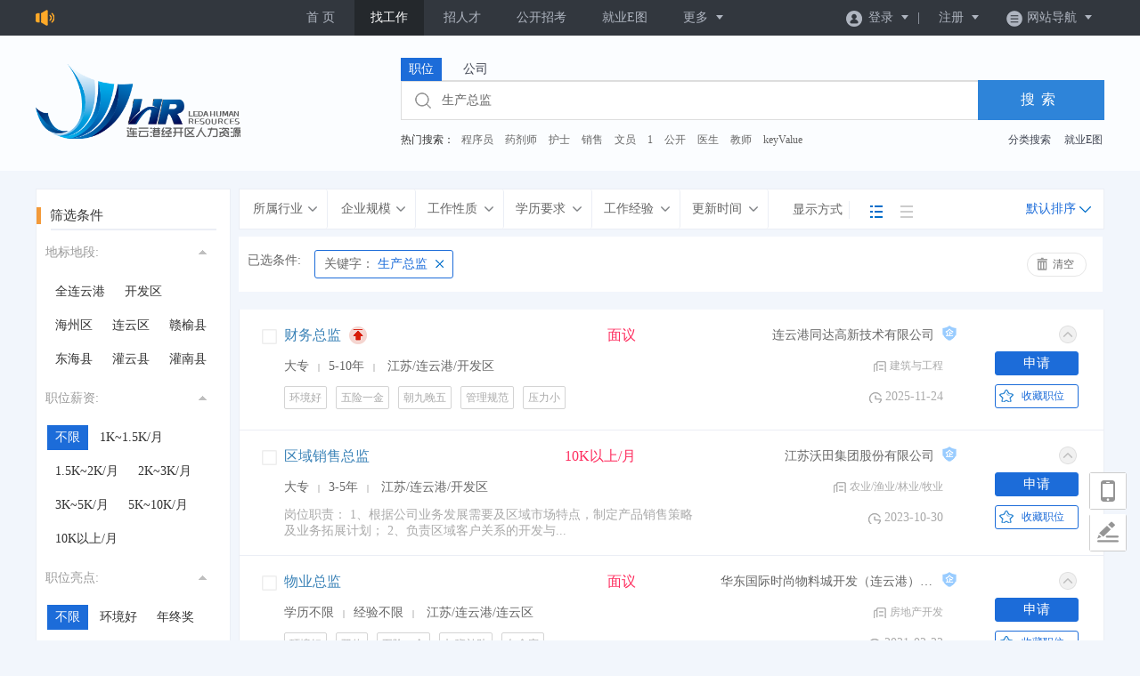

--- FILE ---
content_type: text/html; charset=UTF-8
request_url: https://www.ledahr.org.cn/content/jobs?key=%E7%94%9F%E4%BA%A7%E6%80%BB%E7%9B%91
body_size: 106652
content:
<!DOCTYPE html>
<html lang="zh-CN">
<head>
    <meta charset="utf-8">
    <meta http-equiv="X-UA-Compatible" content="IE=edge">
    <meta name="viewport" content="width=device-width, initial-scale=1">
    <!-- CSRF Token -->
    <meta name="csrf-token" content="VIROw3uZZ7DFalLJvBgSRsl6QJ7HS5Du0QyN59f5">
    
        <title>招聘列表-连云港经济技术开发区人力资源网</title>
    <meta name="keywords" content="招聘列表"/>
    <meta name="description" content="招聘列表"/>
    <meta name="author" content="招聘通"/>
    <meta name="copyright" content="jsaix.com"/>
	<link rel="shortcut icon" href="/favicon.ico">
    <!-- Styles -->
        <link href="https://www.ledahr.org.cn/themes/default/assets/app/css/common.css" rel="stylesheet">
    <link href="https://www.ledahr.org.cn/themes/default/assets/app/css/common_ajax_dialog.css" rel="stylesheet"/>
    <link href="https://www.ledahr.org.cn/themes/default/assets/app/css/jobs/jobs.css" rel="stylesheet"/>
    <link href="https://www.ledahr.org.cn/themes/default/assets/app/css/color.css" rel="stylesheet"  type="text/css" />
    <style>
        .header .nav-sub .nav-sub-logo{display: none;}
        .header .nav-sub .top-slide{display: block;}
    </style>
    <script type="text/javascript" src="https://www.ledahr.org.cn/themes/default/assets/jquery/jquery-1.12.4.min.js"></script>
    
</head>
<body>
<div id="captcha-captcha"></div>
<!--[if lt IE 9]>
<style>
    .browser-uptate-tip{height: 40px;line-height: 40px;text-align: center;position: relative;background-color: #ffc107;}
    .browser-uptate-tip .txt a{color: #000000;text-decoration: none;}
    .browser-uptate-tip .close-tips{position: absolute;right:80px;top: 0px;width: 40px;height: 40px;cursor: pointer;}
    .browser-uptate-tip .close-tips:hover{color: #fe2e5f;}
</style>
<script type="text/javascript">
    $("body").prepend('<div class="browser-uptate-tip"><div class="txt"><a href="https://www.ledahr.org.cn/browser/help">温馨提示，您的浏览器版本较低，请升级您的Internet Explorer浏览器！点击查看帮助</a></div><div class="close-tips">x</div></div>')
    $(document).on("click",".close-tips",function () {
        $(".browser-uptate-tip").hide();
    })
</script>
<![endif]-->
<div class="header">
    <div class="nav-sub">
        <div class="nav-sub-logo">
            <a href="https://www.ledahr.org.cn"><img src="/storage/admin/images/I212aISAq1ehpchsGtjrCv15Vj5zHV1X2DeI0juJ.png"></a>
        </div>
       <div class="nav-sub-l top-slide">
            <div class="marqueee-wrap">
                <ul>
                                    </ul>
            </div>
        </div>
        <div class="nav-sub-m">
            <div class="nav-menu">
                <ul>
                                                                                                                                            <li class=""><a href="/" target="_self">首  页</a></li>
                                                                                                                                                                                    <li class="  active    "><a href=" https://www.ledahr.org.cn/content/jobs " target="_self">找工作</a></li>
                                                                                                                                                                                    <li class="   "><a href=" https://www.ledahr.org.cn/content/resumes " target="_self">招人才</a></li>
                                                                                                                                                                                    <li class="  "><a href=" https://www.ledahr.org.cn/content/recruit/list " target="_blank">公开招考</a></li>
                                                                                                                                                                                    <li class="   "><a href=" https://www.ledahr.org.cn/content/map " target="_self">就业E图</a></li>
                                                                                                                                                                                                                                                                                        <li class="drop-parent">
                        <a href="javascript:void(0);"  class="header-dropdown">更多 <i class="nav-down-icon"></i></a>
                        <div class="nav-more-list">
                            <ul>
                                                                                                                                                                                                                                                                                                                                                                                                                                                                <li><a href=" https://www.ledahr.org.cn/content/talentepage/list " target="_self">人才E库</a></li>
                                                                                                                                                <li><a href=" https://www.ledahr.org.cn/content/jobfair " target="_self">现场招聘会</a></li>
                                                                                                                                                <li><a href=" https://www.ledahr.org.cn/content/help " target="_self">帮助中心</a></li>
                                                                                                </ul>
                        </div>
                    </li>
                </ul>
            </div>
        </div>
        <div class="nav-sub-r">
            <ul class="login-wrap">
                                    <div class="un-login">
                        <li class="drop-parent l-drop">
                            <a href="javascript:void(0);"  class="header-dropdown"><i class="nav-login-icon"></i>登录 <i class="nav-down-icon"></i></a>
                            <div class="nav-more-list">
                                <ul>
                                    <li><a href="https://www.ledahr.org.cn/auth/login">个人登录</a></li>
                                    <li><a href="https://www.ledahr.org.cn/auth/login/company">企业登录</a></li>
                                </ul>
                            </div>
                        </li>
                        <li class="drop-parent r-drop">
                            <a href="javascript:void(0);" class="header-dropdown">注册 <i class="nav-down-icon"></i></a>
                            <div class="nav-more-list">
                                <ul>
                                    <li><a href="javascript:;" url="https://www.ledahr.org.cn/auth/register/person" class="register_user">个人注册</a></li>
                                    <li><a href="javascript:;" url="https://www.ledahr.org.cn/auth/register/company" class="register_user">企业注册</a></li>
                                </ul>
                            </div>
                        </li>
                    </div>
                                <li class="m-drop">
                    <a href="javascript:void(0);" class="header-toggle"><i class="nav-m-icon"></i>网站导航 <i class="nav-down-icon"></i></a>
                    <div class="nav-toggle">
                        <ul>
                            <li class="nav-item">
                                <h3 class="nav-title">招聘</h3>
                                <div class="nav-content">
                                    <h4 class="nav-item-title">求职找工作</h4>
                                    <a href="https://www.ledahr.org.cn/auth/register/person">注册简历</a> <span class="line">|</span><a href="https://www.ledahr.org.cn/content/jobs">找工作</a> <span class="line">|</span><a href="https://www.ledahr.org.cn/phone/web" target="_blank">掌上求职</a>
                                </div>
                                <div class="nav-content">
                                    <h4 class="nav-item-title">企业招人才</h4>
                                    <a href="https://www.ledahr.org.cn/auth/register/company">企业注册</a> <span class="line">|</span><a href="https://www.ledahr.org.cn/content/resumes">找人才</a> <span class="line">|</span><a href="https://www.ledahr.org.cn/phone/web" target="_blank">掌上招聘</a>
                                </div>
                            </li>
                            
                            <div class="clear"></div>
                        </ul>
                    </div>
                </li>
            </ul>
        </div>
        <div class="clear"></div>
    </div>
</div>
<script type="text/javascript" src="https://www.ledahr.org.cn/themes/default/assets/jquery/jquery.SuperSlide.2.1.1.js"></script>
<script>
    $(function () {
        $(".register_user").click(function(){
            var url=$(this).attr("url")
            $.getJSON("https://www.ledahr.org.cn/auth/register/status", function (result) {
                if (result.status == 0) {
                    disapperTooltip('remind', result.msg);
                } else{
                    location.href=url;
                }
            });
        })
        // 头部公告滚动
        $(".top-slide").slide({
            mainCell:".marqueee-wrap ul",
            effect:"leftMarquee",
            autoPlay:true,
            vis:1,
            interTime:50,
            trigger:"click"
        });
        $(".login-wrap .m-drop").hover(function () {
            $(this).toggleClass("active");
            $(this).find(".nav-toggle").stop().slideToggle("fast");
        })

    })

</script>    
    <div class="logo-nav-group">
        <div class="logo-nav-main">
            <div class="logo-nav-l">
                <div class="top-logo">
                    <a href="https://www.ledahr.org.cn"><img src="/storage/admin/images/ADeeQis7iVuQV6Q16Bfz4sc23BboAF3KSXGXir4K.png" border="0" alt="logo"/></a>
                </div>
                                <div class="clear"></div>
            </div>
            <div class="logo-nav-m">
                <div class="top-search-group">
                    <div class="search-type-box">
                        <div class="type-cell J_sli_jc  active " data-type="jobs">职位<div class="sty-aow"></div></div>
                        <div class="type-cell J_sli_jc " data-type="company">公司<div class="sty-aow"></div></div>
                       
                        <div class="clear"></div>
                    </div>
                    <div class="search-input-box">
                        <form id="ajax_search_location" action="" method="get">
                            <i class="icon_input"></i>
                            <input type="text" name="key" class="search-in" id="autoKeyInput" data-original="生产总监" value="生产总监" placeholder="请输入关键词/职业名/企业名" autocomplete="off">
                            <div class="search-btn-group">
                                <div style="display: none;" id="showCityModal" class="ip-city" data-toggle="funCityModal" data-title="请选择地区" data-multiple="false" data-maximum="0" data-width="760">选择地区</div>
                                <input type="hidden" name="search_type" value="" />
                                <input id="searchCityModalCode" type="hidden" name="citycategory" value="" />
                                <input id="recoverSearchCityModalCode" type="hidden" name="" value="" />
                                <input id="recoverSearchCityModalCode3"  type="hidden" name="" value="" />
                                <input type="hidden" name="jobcategory" value="" />
                                <input class="J_forclear" type="hidden" name="jobtag" value="" />
                                <input class="J_forclear" type="hidden" name="wage" value="" />
                                <input class="J_forclear" type="hidden" name="trade" value="" />
                                <input class="J_forclear" type="hidden" name="scale" value="" />
                                <input class="J_forclear" type="hidden" name="nature" value="" />
                                <input class="J_forclear" type="hidden" name="education" value="" />
                                <input class="J_forclear" type="hidden" name="experience" value="" />
                                <input class="J_forclear" type="hidden" name="settr" value="" />
                                <input type="hidden" name="lng" id="lng"  value=""/>
                                <input type="hidden" name="lat" id="lat"  value=""/>
                                <input type="submit" value="搜索" class="so-btn" id="top_search_btn">
                            </div>
                            <div class="clear"></div>
                        </form>
                        <div class="search-txt">
                                                            <div class="hot-word link_gray6" id="job_hotword">
                                    <span>热门搜索：</span>
                                                                            <a href='https://www.ledahr.org.cn/content/jobs?key=%E7%A8%8B%E5%BA%8F%E5%91%98'>程序员</a>
                                                                            <a href='https://www.ledahr.org.cn/content/jobs?key=%E8%8D%AF%E5%89%82%E5%B8%88'>药剂师</a>
                                                                            <a href='https://www.ledahr.org.cn/content/jobs?key=%E6%8A%A4%E5%A3%AB'>护士</a>
                                                                            <a href='https://www.ledahr.org.cn/content/jobs?key=%E9%94%80%E5%94%AE'>销售</a>
                                                                            <a href='https://www.ledahr.org.cn/content/jobs?key=%E6%96%87%E5%91%98'>文员</a>
                                                                            <a href='https://www.ledahr.org.cn/content/jobs?key=1'>1</a>
                                                                            <a href='https://www.ledahr.org.cn/content/jobs?key=%E5%85%AC%E5%BC%80'>公开</a>
                                                                            <a href='https://www.ledahr.org.cn/content/jobs?key=%E5%8C%BB%E7%94%9F'>医生</a>
                                                                            <a href='https://www.ledahr.org.cn/content/jobs?key=%E6%95%99%E5%B8%88'>教师</a>
                                                                            <a href='https://www.ledahr.org.cn/content/jobs?key=keyValue'>keyValue</a>
                                                                    </div>
                                                                                        <div class="hot-word link_gray6" id="company_hotword" style="display:none;">
                                    <span>热门搜索：</span>
                                                                            <a href='https://www.ledahr.org.cn/content/jobs/companyList?key=%E8%AF%81%E5%88%B8'>证券</a>
                                                                            <a href='https://www.ledahr.org.cn/content/jobs/companyList?key=%E9%87%91%E8%9E%8D'>金融</a>
                                                                            <a href='https://www.ledahr.org.cn/content/jobs/companyList?key=%E5%BB%BA%E7%AD%91'>建筑</a>
                                                                            <a href='https://www.ledahr.org.cn/content/jobs/companyList?key=%E5%B9%BF%E5%91%8A'>广告</a>
                                                                            <a href='https://www.ledahr.org.cn/content/jobs/companyList?key=%E5%A8%B1%E4%B9%90'>娱乐</a>
                                                                            <a href='https://www.ledahr.org.cn/content/jobs/companyList?key=%E7%94%B5%E5%AD%90'>电子</a>
                                                                            <a href='https://www.ledahr.org.cn/content/jobs/companyList?key=1'>1</a>
                                                                            <a href='https://www.ledahr.org.cn/content/jobs/companyList?key=keyValue'>keyValue</a>
                                                                            <a href='https://www.ledahr.org.cn/content/jobs/companyList?key=e'>e</a>
                                                                            <a href='https://www.ledahr.org.cn/content/jobs/companyList?key=C'>C</a>
                                                                    </div>
                            
                            <div class="s_l">
                                <a href="https://www.ledahr.org.cn/content/jobs/category" class="J_sub_s">分类搜索</a>
                                <a href="https://www.ledahr.org.cn/content/map">就业E图</a>
                                <div class="clear"></div>
                            </div>
                            <div class="clear"></div>
                        </div>
                    </div>
                </div>
            </div>
            <div class="clear"></div>
        </div>
    </div>
    <div class="new-search-box" style="background-image: url(https://www.ledahr.org.cn/data/upload/sebanner5.jpg);display: none;">
        <div class="ns-main">
            <div class="main-sty">
                <div class="sty-cell J_sli_jc  select " data-type="jobs">搜职位<div class="sty-aow"></div></div>
                <div class="sty-cell J_sli_jc " data-type="company">搜企业<div class="sty-aow"></div></div>
             

                <div class="clear"></div>
            </div>
            <div class="main-sip">
                <div class="ip-group">
                    <form id="ajax_search_location" action="" method="get">
                        <div class="ip-box"><input type="text" name="key" id="autoKeyInput" data-original="生产总监" value="生产总监" placeholder="请输入关键字" /></div>
                        <div class="for-border"></div>
                        <div id="showCityModal" class="ip-city" data-toggle="funCityModal" data-title="请选择地区" data-multiple="false" data-maximum="0" data-width="760">选择地区</div>
                        <input type="hidden" name="search_type" value="" />
                        <input id="searchCityModalCode" type="hidden" name="citycategory" value="" />
                        <input id="recoverSearchCityModalCode" type="hidden" name="" value="" />
                        <input id="recoverSearchCityModalCode3"  type="hidden" name="" value="" />
                        <input type="hidden" name="jobcategory" value="" />
                        <input class="J_forclear" type="hidden" name="jobtag" value="" />
                        <input class="J_forclear" type="hidden" name="wage" value="" />
                        <input class="J_forclear" type="hidden" name="trade" value="" />
                        <input class="J_forclear" type="hidden" name="scale" value="" />
                        <input class="J_forclear" type="hidden" name="nature" value="" />
                        <input class="J_forclear" type="hidden" name="education" value="" />
                        <input class="J_forclear" type="hidden" name="experience" value="" />
                        <input class="J_forclear" type="hidden" name="settr" value="" />
                        <input type="hidden" name="lng" id="lng"  value=""/>
                        <input type="hidden" name="lat" id="lat"  value=""/>
                        
                        
                        
                        
                        <div class="ip-btn"><input type="submit" class="sobut J_hoverbut" value="找工作" /></div>
                    </form>
                </div>
                <div class="ip-txt link_white J_sub_s"><a href="https://www.ledahr.org.cn/content/jobs/category">分类搜索</a></div>
                <div class="ip-txt J_map_some link_white">
                    <div class="cur-map-pos" title=""></div>
                    <a class="for-div" href="javascript:;" id="popupBox">就业E图</a>
                    <a class="map-clear" href="https://www.ledahr.org.cn/content/jobs">清除</a>
                    <div class="clear"></div>
                </div>
                <div class="clear"></div>
            </div>
                            <div class="hotword link_gray9 font_gray9 nowrap" id="job_hotword">
                    热门关键字：
                                            <a href='https://www.ledahr.org.cn/content/jobs?key=%E7%A8%8B%E5%BA%8F%E5%91%98'>程序员</a>
                                            <a href='https://www.ledahr.org.cn/content/jobs?key=%E8%8D%AF%E5%89%82%E5%B8%88'>药剂师</a>
                                            <a href='https://www.ledahr.org.cn/content/jobs?key=%E6%8A%A4%E5%A3%AB'>护士</a>
                                            <a href='https://www.ledahr.org.cn/content/jobs?key=%E9%94%80%E5%94%AE'>销售</a>
                                            <a href='https://www.ledahr.org.cn/content/jobs?key=%E6%96%87%E5%91%98'>文员</a>
                                            <a href='https://www.ledahr.org.cn/content/jobs?key=1'>1</a>
                                            <a href='https://www.ledahr.org.cn/content/jobs?key=%E5%85%AC%E5%BC%80'>公开</a>
                                            <a href='https://www.ledahr.org.cn/content/jobs?key=%E5%8C%BB%E7%94%9F'>医生</a>
                                            <a href='https://www.ledahr.org.cn/content/jobs?key=%E6%95%99%E5%B8%88'>教师</a>
                                            <a href='https://www.ledahr.org.cn/content/jobs?key=keyValue'>keyValue</a>
                                    </div>
                                        <div class="hotword link_gray9 font_gray9 nowrap" id="company_hotword" style="display:none;">
                    热门关键字：
                                            <a href='https://www.ledahr.org.cn/content/jobs/companyList?key=%E8%AF%81%E5%88%B8'>证券</a>
                                            <a href='https://www.ledahr.org.cn/content/jobs/companyList?key=%E9%87%91%E8%9E%8D'>金融</a>
                                            <a href='https://www.ledahr.org.cn/content/jobs/companyList?key=%E5%BB%BA%E7%AD%91'>建筑</a>
                                            <a href='https://www.ledahr.org.cn/content/jobs/companyList?key=%E5%B9%BF%E5%91%8A'>广告</a>
                                            <a href='https://www.ledahr.org.cn/content/jobs/companyList?key=%E5%A8%B1%E4%B9%90'>娱乐</a>
                                            <a href='https://www.ledahr.org.cn/content/jobs/companyList?key=%E7%94%B5%E5%AD%90'>电子</a>
                                            <a href='https://www.ledahr.org.cn/content/jobs/companyList?key=1'>1</a>
                                            <a href='https://www.ledahr.org.cn/content/jobs/companyList?key=keyValue'>keyValue</a>
                                            <a href='https://www.ledahr.org.cn/content/jobs/companyList?key=e'>e</a>
                                            <a href='https://www.ledahr.org.cn/content/jobs/companyList?key=C'>C</a>
                                    </div>
                    </div>
    </div>
    <div class="job_main">
    <!--搜素-->
    <div class="so_condition J_so_condition">
        <div class="so_title">筛选条件</div>
        <div class="gray_line"></div>
        <div class="lefttit t1">地标地段:<i class="icon_t"></i></div>
        <div class="rs">
                                    <div onclick="javascript:location.href='https://www.ledahr.org.cn/content/jobs?key=%E7%94%9F%E4%BA%A7%E6%80%BB%E7%9B%91&amp;citycategory=lianyungang'" class="li ">全连云港</div>
                
                                                            <div onclick="javascript:location.href='https://www.ledahr.org.cn/content/jobs?key=%E7%94%9F%E4%BA%A7%E6%80%BB%E7%9B%91&amp;citycategory=lianyunqu'" class="li ">开发区</div>
                                            <div onclick="javascript:location.href='https://www.ledahr.org.cn/content/jobs?key=%E7%94%9F%E4%BA%A7%E6%80%BB%E7%9B%91&amp;citycategory=xinpuqu'" class="li ">海州区</div>
                                            <div onclick="javascript:location.href='https://www.ledahr.org.cn/content/jobs?key=%E7%94%9F%E4%BA%A7%E6%80%BB%E7%9B%91&amp;citycategory=haizhouqu2'" class="li ">连云区</div>
                                            <div onclick="javascript:location.href='https://www.ledahr.org.cn/content/jobs?key=%E7%94%9F%E4%BA%A7%E6%80%BB%E7%9B%91&amp;citycategory=ganyuxian'" class="li ">赣榆县</div>
                                            <div onclick="javascript:location.href='https://www.ledahr.org.cn/content/jobs?key=%E7%94%9F%E4%BA%A7%E6%80%BB%E7%9B%91&amp;citycategory=donghaixian'" class="li ">东海县</div>
                                            <div onclick="javascript:location.href='https://www.ledahr.org.cn/content/jobs?key=%E7%94%9F%E4%BA%A7%E6%80%BB%E7%9B%91&amp;citycategory=guanyunxian'" class="li ">灌云县</div>
                                            <div onclick="javascript:location.href='https://www.ledahr.org.cn/content/jobs?key=%E7%94%9F%E4%BA%A7%E6%80%BB%E7%9B%91&amp;citycategory=guannanxian'" class="li ">灌南县</div>
                                                    <div class="clear"></div>
        </div>
        <div class="clear"></div>
        <div class="lefttit t1">职位薪资:<i class="icon_t"></i></div>

        <div class="rs">
            <div onclick="javascript:location.href='https://www.ledahr.org.cn/content/jobs?key=%E7%94%9F%E4%BA%A7%E6%80%BB%E7%9B%91&amp;wage='" class="li  select ">不限</div>
                                                <div onclick="javascript:location.href='https://www.ledahr.org.cn/content/jobs?key=%E7%94%9F%E4%BA%A7%E6%80%BB%E7%9B%91&amp;wage=56'" class="li ">1K~1.5K/月</div>
                                    <div onclick="javascript:location.href='https://www.ledahr.org.cn/content/jobs?key=%E7%94%9F%E4%BA%A7%E6%80%BB%E7%9B%91&amp;wage=57'" class="li ">1.5K~2K/月</div>
                                    <div onclick="javascript:location.href='https://www.ledahr.org.cn/content/jobs?key=%E7%94%9F%E4%BA%A7%E6%80%BB%E7%9B%91&amp;wage=58'" class="li ">2K~3K/月</div>
                                    <div onclick="javascript:location.href='https://www.ledahr.org.cn/content/jobs?key=%E7%94%9F%E4%BA%A7%E6%80%BB%E7%9B%91&amp;wage=59'" class="li ">3K~5K/月</div>
                                    <div onclick="javascript:location.href='https://www.ledahr.org.cn/content/jobs?key=%E7%94%9F%E4%BA%A7%E6%80%BB%E7%9B%91&amp;wage=60'" class="li ">5K~10K/月</div>
                                    <div onclick="javascript:location.href='https://www.ledahr.org.cn/content/jobs?key=%E7%94%9F%E4%BA%A7%E6%80%BB%E7%9B%91&amp;wage=61'" class="li ">10K以上/月</div>
                            
            


            <div class="clear"></div>
        </div>
        <div class="clear"></div>
        <div class="lefttit t1">职位亮点:<i class="icon_t"></i></div>
        <div class="rs">
                <div class="li   select " onclick="javascript:location.href='https://www.ledahr.org.cn/content/jobs?key=%E7%94%9F%E4%BA%A7%E6%80%BB%E7%9B%91&amp;jobtag='">不限</div>
                                                            <div class="li " onclick="javascript:location.href='https://www.ledahr.org.cn/content/jobs?key=%E7%94%9F%E4%BA%A7%E6%80%BB%E7%9B%91&amp;jobtag=145'">环境好</div>
                                            <div class="li " onclick="javascript:location.href='https://www.ledahr.org.cn/content/jobs?key=%E7%94%9F%E4%BA%A7%E6%80%BB%E7%9B%91&amp;jobtag=146'">年终奖</div>
                                            <div class="li " onclick="javascript:location.href='https://www.ledahr.org.cn/content/jobs?key=%E7%94%9F%E4%BA%A7%E6%80%BB%E7%9B%91&amp;jobtag=147'">双休</div>
                                            <div class="li " onclick="javascript:location.href='https://www.ledahr.org.cn/content/jobs?key=%E7%94%9F%E4%BA%A7%E6%80%BB%E7%9B%91&amp;jobtag=148'">五险一金</div>
                                            <div class="li " onclick="javascript:location.href='https://www.ledahr.org.cn/content/jobs?key=%E7%94%9F%E4%BA%A7%E6%80%BB%E7%9B%91&amp;jobtag=149'">加班费</div>
                                            <div class="li " onclick="javascript:location.href='https://www.ledahr.org.cn/content/jobs?key=%E7%94%9F%E4%BA%A7%E6%80%BB%E7%9B%91&amp;jobtag=150'">朝九晚五</div>
                                            <div class="li " onclick="javascript:location.href='https://www.ledahr.org.cn/content/jobs?key=%E7%94%9F%E4%BA%A7%E6%80%BB%E7%9B%91&amp;jobtag=151'">交通方便</div>
                                            <div class="li " onclick="javascript:location.href='https://www.ledahr.org.cn/content/jobs?key=%E7%94%9F%E4%BA%A7%E6%80%BB%E7%9B%91&amp;jobtag=152'">加班补助</div>
                                            <div class="li " onclick="javascript:location.href='https://www.ledahr.org.cn/content/jobs?key=%E7%94%9F%E4%BA%A7%E6%80%BB%E7%9B%91&amp;jobtag=153'">包食宿</div>
                                            <div class="li " onclick="javascript:location.href='https://www.ledahr.org.cn/content/jobs?key=%E7%94%9F%E4%BA%A7%E6%80%BB%E7%9B%91&amp;jobtag=154'">管理规范</div>
                                            <div class="li " onclick="javascript:location.href='https://www.ledahr.org.cn/content/jobs?key=%E7%94%9F%E4%BA%A7%E6%80%BB%E7%9B%91&amp;jobtag=155'">有提成</div>
                                            <div class="li " onclick="javascript:location.href='https://www.ledahr.org.cn/content/jobs?key=%E7%94%9F%E4%BA%A7%E6%80%BB%E7%9B%91&amp;jobtag=156'">全勤奖</div>
                                            <div class="li " onclick="javascript:location.href='https://www.ledahr.org.cn/content/jobs?key=%E7%94%9F%E4%BA%A7%E6%80%BB%E7%9B%91&amp;jobtag=157'">有年假</div>
                                            <div class="li " onclick="javascript:location.href='https://www.ledahr.org.cn/content/jobs?key=%E7%94%9F%E4%BA%A7%E6%80%BB%E7%9B%91&amp;jobtag=158'">专车接送</div>
                                            <div class="li " onclick="javascript:location.href='https://www.ledahr.org.cn/content/jobs?key=%E7%94%9F%E4%BA%A7%E6%80%BB%E7%9B%91&amp;jobtag=159'">有补助</div>
                                            <div class="li " onclick="javascript:location.href='https://www.ledahr.org.cn/content/jobs?key=%E7%94%9F%E4%BA%A7%E6%80%BB%E7%9B%91&amp;jobtag=160'">晋升快</div>
                                            <div class="li " onclick="javascript:location.href='https://www.ledahr.org.cn/content/jobs?key=%E7%94%9F%E4%BA%A7%E6%80%BB%E7%9B%91&amp;jobtag=161'">车贴</div>
                                            <div class="li " onclick="javascript:location.href='https://www.ledahr.org.cn/content/jobs?key=%E7%94%9F%E4%BA%A7%E6%80%BB%E7%9B%91&amp;jobtag=162'">房贴</div>
                                            <div class="li " onclick="javascript:location.href='https://www.ledahr.org.cn/content/jobs?key=%E7%94%9F%E4%BA%A7%E6%80%BB%E7%9B%91&amp;jobtag=163'">压力小</div>
                                            <div class="li " onclick="javascript:location.href='https://www.ledahr.org.cn/content/jobs?key=%E7%94%9F%E4%BA%A7%E6%80%BB%E7%9B%91&amp;jobtag=164'">技术培训</div>
                                            <div class="li " onclick="javascript:location.href='https://www.ledahr.org.cn/content/jobs?key=%E7%94%9F%E4%BA%A7%E6%80%BB%E7%9B%91&amp;jobtag=165'">旅游</div>
                                                    <div class="clear"></div>
        </div>
        <div class="clear"></div>
        <div class="lefttit t1">更多筛选:<i class="icon_t"></i></div>
        <div class="rs">
            <div class="li  select " onclick="javascript:location.href='https://www.ledahr.org.cn/content/jobs?key=%E7%94%9F%E4%BA%A7%E6%80%BB%E7%9B%91&amp;apply=&amp;license='">不限</div>
            <div class="li "  onclick="window.location='https://www.ledahr.org.cn/content/jobs?key=%E7%94%9F%E4%BA%A7%E6%80%BB%E7%9B%91&amp;apply=1'" >过滤已投递</div>
        </div>
        <div class="clear"></div>

    </div>
    <!--职位列表-->
    <div class="plist">
        <div class="pl">
            <div class="top_so">
                <div class="rs">
                    <div class="bli J_dropdown">
                        <span class="txt" title="所属行业">所属行业 </span>
                        <div class="dropdowbox_searchtrade J_dropdown_menu">
                            <div class="dropdow_inner_searchtrade">
                                <ul class="nav_box">
                                                                                                                        <li  onclick="javascript:location.href='https://www.ledahr.org.cn/content/jobs?key=%E7%94%9F%E4%BA%A7%E6%80%BB%E7%9B%91&amp;trade=1'" data-code="1" title="计算机软件/硬件">计算机软件/硬件</li>
                                                                                    <li  onclick="javascript:location.href='https://www.ledahr.org.cn/content/jobs?key=%E7%94%9F%E4%BA%A7%E6%80%BB%E7%9B%91&amp;trade=2'" data-code="2" title="计算机系统/维修">计算机系统/维修</li>
                                                                                    <li  onclick="javascript:location.href='https://www.ledahr.org.cn/content/jobs?key=%E7%94%9F%E4%BA%A7%E6%80%BB%E7%9B%91&amp;trade=3'" data-code="3" title="通信(设备/运营/服务)">通信(设备/运营/服务)</li>
                                                                                    <li  onclick="javascript:location.href='https://www.ledahr.org.cn/content/jobs?key=%E7%94%9F%E4%BA%A7%E6%80%BB%E7%9B%91&amp;trade=4'" data-code="4" title="互联网/电子商务">互联网/电子商务</li>
                                                                                    <li  onclick="javascript:location.href='https://www.ledahr.org.cn/content/jobs?key=%E7%94%9F%E4%BA%A7%E6%80%BB%E7%9B%91&amp;trade=5'" data-code="5" title="网络游戏">网络游戏</li>
                                                                                    <li  onclick="javascript:location.href='https://www.ledahr.org.cn/content/jobs?key=%E7%94%9F%E4%BA%A7%E6%80%BB%E7%9B%91&amp;trade=6'" data-code="6" title="电子/半导体/集成电路">电子/半导体/集成电路</li>
                                                                                    <li  onclick="javascript:location.href='https://www.ledahr.org.cn/content/jobs?key=%E7%94%9F%E4%BA%A7%E6%80%BB%E7%9B%91&amp;trade=7'" data-code="7" title="仪器仪表/工业自动化">仪器仪表/工业自动化</li>
                                                                                    <li  onclick="javascript:location.href='https://www.ledahr.org.cn/content/jobs?key=%E7%94%9F%E4%BA%A7%E6%80%BB%E7%9B%91&amp;trade=8'" data-code="8" title="会计/审计">会计/审计</li>
                                                                                    <li  onclick="javascript:location.href='https://www.ledahr.org.cn/content/jobs?key=%E7%94%9F%E4%BA%A7%E6%80%BB%E7%9B%91&amp;trade=9'" data-code="9" title="金融(投资/证券)">金融(投资/证券)</li>
                                                                                    <li  onclick="javascript:location.href='https://www.ledahr.org.cn/content/jobs?key=%E7%94%9F%E4%BA%A7%E6%80%BB%E7%9B%91&amp;trade=10'" data-code="10" title="金融(银行/保险)">金融(银行/保险)</li>
                                                                                    <li  onclick="javascript:location.href='https://www.ledahr.org.cn/content/jobs?key=%E7%94%9F%E4%BA%A7%E6%80%BB%E7%9B%91&amp;trade=11'" data-code="11" title="贸易/进出口">贸易/进出口</li>
                                                                                    <li  onclick="javascript:location.href='https://www.ledahr.org.cn/content/jobs?key=%E7%94%9F%E4%BA%A7%E6%80%BB%E7%9B%91&amp;trade=12'" data-code="12" title="批发/零售">批发/零售</li>
                                                                                    <li  onclick="javascript:location.href='https://www.ledahr.org.cn/content/jobs?key=%E7%94%9F%E4%BA%A7%E6%80%BB%E7%9B%91&amp;trade=13'" data-code="13" title="消费品(食/饮/烟酒)">消费品(食/饮/烟酒)</li>
                                                                                    <li  onclick="javascript:location.href='https://www.ledahr.org.cn/content/jobs?key=%E7%94%9F%E4%BA%A7%E6%80%BB%E7%9B%91&amp;trade=14'" data-code="14" title="服装/纺织/皮革">服装/纺织/皮革</li>
                                                                                    <li  onclick="javascript:location.href='https://www.ledahr.org.cn/content/jobs?key=%E7%94%9F%E4%BA%A7%E6%80%BB%E7%9B%91&amp;trade=15'" data-code="15" title="家具/家电/工艺品/玩具">家具/家电/工艺品/玩具</li>
                                                                                    <li  onclick="javascript:location.href='https://www.ledahr.org.cn/content/jobs?key=%E7%94%9F%E4%BA%A7%E6%80%BB%E7%9B%91&amp;trade=16'" data-code="16" title="办公用品及设备">办公用品及设备</li>
                                                                                    <li  onclick="javascript:location.href='https://www.ledahr.org.cn/content/jobs?key=%E7%94%9F%E4%BA%A7%E6%80%BB%E7%9B%91&amp;trade=17'" data-code="17" title="机械/设备/重工">机械/设备/重工</li>
                                                                                    <li  onclick="javascript:location.href='https://www.ledahr.org.cn/content/jobs?key=%E7%94%9F%E4%BA%A7%E6%80%BB%E7%9B%91&amp;trade=18'" data-code="18" title="汽车/摩托车/零配件">汽车/摩托车/零配件</li>
                                                                                    <li  onclick="javascript:location.href='https://www.ledahr.org.cn/content/jobs?key=%E7%94%9F%E4%BA%A7%E6%80%BB%E7%9B%91&amp;trade=19'" data-code="19" title="制药/生物工程">制药/生物工程</li>
                                                                                    <li  onclick="javascript:location.href='https://www.ledahr.org.cn/content/jobs?key=%E7%94%9F%E4%BA%A7%E6%80%BB%E7%9B%91&amp;trade=20'" data-code="20" title="医疗/美容/保健/卫生">医疗/美容/保健/卫生</li>
                                                                                    <li  onclick="javascript:location.href='https://www.ledahr.org.cn/content/jobs?key=%E7%94%9F%E4%BA%A7%E6%80%BB%E7%9B%91&amp;trade=21'" data-code="21" title="医疗设备/器械">医疗设备/器械</li>
                                                                                    <li  onclick="javascript:location.href='https://www.ledahr.org.cn/content/jobs?key=%E7%94%9F%E4%BA%A7%E6%80%BB%E7%9B%91&amp;trade=22'" data-code="22" title="广告/市场推广">广告/市场推广</li>
                                                                                    <li  onclick="javascript:location.href='https://www.ledahr.org.cn/content/jobs?key=%E7%94%9F%E4%BA%A7%E6%80%BB%E7%9B%91&amp;trade=23'" data-code="23" title="会展/博览">会展/博览</li>
                                                                                    <li  onclick="javascript:location.href='https://www.ledahr.org.cn/content/jobs?key=%E7%94%9F%E4%BA%A7%E6%80%BB%E7%9B%91&amp;trade=24'" data-code="24" title="影视/媒体/艺术/出版">影视/媒体/艺术/出版</li>
                                                                                    <li  onclick="javascript:location.href='https://www.ledahr.org.cn/content/jobs?key=%E7%94%9F%E4%BA%A7%E6%80%BB%E7%9B%91&amp;trade=25'" data-code="25" title="印刷/包装/造纸">印刷/包装/造纸</li>
                                                                                    <li  onclick="javascript:location.href='https://www.ledahr.org.cn/content/jobs?key=%E7%94%9F%E4%BA%A7%E6%80%BB%E7%9B%91&amp;trade=26'" data-code="26" title="房地产开发">房地产开发</li>
                                                                                    <li  onclick="javascript:location.href='https://www.ledahr.org.cn/content/jobs?key=%E7%94%9F%E4%BA%A7%E6%80%BB%E7%9B%91&amp;trade=27'" data-code="27" title="建筑与工程">建筑与工程</li>
                                                                                    <li  onclick="javascript:location.href='https://www.ledahr.org.cn/content/jobs?key=%E7%94%9F%E4%BA%A7%E6%80%BB%E7%9B%91&amp;trade=28'" data-code="28" title="家居/室内设计/装潢">家居/室内设计/装潢</li>
                                                                                    <li  onclick="javascript:location.href='https://www.ledahr.org.cn/content/jobs?key=%E7%94%9F%E4%BA%A7%E6%80%BB%E7%9B%91&amp;trade=29'" data-code="29" title="物业管理/商业中心">物业管理/商业中心</li>
                                                                                    <li  onclick="javascript:location.href='https://www.ledahr.org.cn/content/jobs?key=%E7%94%9F%E4%BA%A7%E6%80%BB%E7%9B%91&amp;trade=30'" data-code="30" title="中介服务/家政服务">中介服务/家政服务</li>
                                                                                    <li  onclick="javascript:location.href='https://www.ledahr.org.cn/content/jobs?key=%E7%94%9F%E4%BA%A7%E6%80%BB%E7%9B%91&amp;trade=31'" data-code="31" title="专业服务/财会/法律">专业服务/财会/法律</li>
                                                                                    <li  onclick="javascript:location.href='https://www.ledahr.org.cn/content/jobs?key=%E7%94%9F%E4%BA%A7%E6%80%BB%E7%9B%91&amp;trade=32'" data-code="32" title="检测/认证">检测/认证</li>
                                                                                    <li  onclick="javascript:location.href='https://www.ledahr.org.cn/content/jobs?key=%E7%94%9F%E4%BA%A7%E6%80%BB%E7%9B%91&amp;trade=33'" data-code="33" title="教育/培训">教育/培训</li>
                                                                                    <li  onclick="javascript:location.href='https://www.ledahr.org.cn/content/jobs?key=%E7%94%9F%E4%BA%A7%E6%80%BB%E7%9B%91&amp;trade=34'" data-code="34" title="学术/科研">学术/科研</li>
                                                                                    <li  onclick="javascript:location.href='https://www.ledahr.org.cn/content/jobs?key=%E7%94%9F%E4%BA%A7%E6%80%BB%E7%9B%91&amp;trade=35'" data-code="35" title="餐饮/娱乐/休闲">餐饮/娱乐/休闲</li>
                                                                                    <li  onclick="javascript:location.href='https://www.ledahr.org.cn/content/jobs?key=%E7%94%9F%E4%BA%A7%E6%80%BB%E7%9B%91&amp;trade=36'" data-code="36" title="酒店/旅游">酒店/旅游</li>
                                                                                    <li  onclick="javascript:location.href='https://www.ledahr.org.cn/content/jobs?key=%E7%94%9F%E4%BA%A7%E6%80%BB%E7%9B%91&amp;trade=37'" data-code="37" title="交通/运输/物流">交通/运输/物流</li>
                                                                                    <li  onclick="javascript:location.href='https://www.ledahr.org.cn/content/jobs?key=%E7%94%9F%E4%BA%A7%E6%80%BB%E7%9B%91&amp;trade=38'" data-code="38" title="航天/航空">航天/航空</li>
                                                                                    <li  onclick="javascript:location.href='https://www.ledahr.org.cn/content/jobs?key=%E7%94%9F%E4%BA%A7%E6%80%BB%E7%9B%91&amp;trade=39'" data-code="39" title="能源(石油/化工/矿产)">能源(石油/化工/矿产)</li>
                                                                                    <li  onclick="javascript:location.href='https://www.ledahr.org.cn/content/jobs?key=%E7%94%9F%E4%BA%A7%E6%80%BB%E7%9B%91&amp;trade=40'" data-code="40" title="能源(采掘/冶炼/原材料)">能源(采掘/冶炼/原材料)</li>
                                                                                    <li  onclick="javascript:location.href='https://www.ledahr.org.cn/content/jobs?key=%E7%94%9F%E4%BA%A7%E6%80%BB%E7%9B%91&amp;trade=41'" data-code="41" title="电力/水利/新能源">电力/水利/新能源</li>
                                                                                    <li  onclick="javascript:location.href='https://www.ledahr.org.cn/content/jobs?key=%E7%94%9F%E4%BA%A7%E6%80%BB%E7%9B%91&amp;trade=42'" data-code="42" title="政府部门/事业单位">政府部门/事业单位</li>
                                                                                    <li  onclick="javascript:location.href='https://www.ledahr.org.cn/content/jobs?key=%E7%94%9F%E4%BA%A7%E6%80%BB%E7%9B%91&amp;trade=43'" data-code="43" title="非盈利机构/行业协会">非盈利机构/行业协会</li>
                                                                                    <li  onclick="javascript:location.href='https://www.ledahr.org.cn/content/jobs?key=%E7%94%9F%E4%BA%A7%E6%80%BB%E7%9B%91&amp;trade=44'" data-code="44" title="农业/渔业/林业/牧业">农业/渔业/林业/牧业</li>
                                                                                    <li  onclick="javascript:location.href='https://www.ledahr.org.cn/content/jobs?key=%E7%94%9F%E4%BA%A7%E6%80%BB%E7%9B%91&amp;trade=45'" data-code="45" title="其他行业">其他行业</li>
                                                                                                                <div class="clear"></div>
                                </ul>
                            </div>
                        </div>
                        <div class="clear"></div>
                    </div>
                    <div class="bli J_dropdown">
                        <span class="txt"> 企业规模</span>
                        <div class="dropdowbox_noa J_dropdown_menu">
                            <div class="dropdow_inner_noa">
                                <ul class="nav_box">
                                                                                                                        <li  onclick="javascript:location.href='https://www.ledahr.org.cn/content/jobs?key=%E7%94%9F%E4%BA%A7%E6%80%BB%E7%9B%91&amp;scale=80'" data-code="80" title="20人以下">20人以下</li>
                                                                                    <li  onclick="javascript:location.href='https://www.ledahr.org.cn/content/jobs?key=%E7%94%9F%E4%BA%A7%E6%80%BB%E7%9B%91&amp;scale=81'" data-code="81" title="20-99人">20-99人</li>
                                                                                    <li  onclick="javascript:location.href='https://www.ledahr.org.cn/content/jobs?key=%E7%94%9F%E4%BA%A7%E6%80%BB%E7%9B%91&amp;scale=82'" data-code="82" title="100-499人">100-499人</li>
                                                                                    <li  onclick="javascript:location.href='https://www.ledahr.org.cn/content/jobs?key=%E7%94%9F%E4%BA%A7%E6%80%BB%E7%9B%91&amp;scale=83'" data-code="83" title="500-999人">500-999人</li>
                                                                                    <li  onclick="javascript:location.href='https://www.ledahr.org.cn/content/jobs?key=%E7%94%9F%E4%BA%A7%E6%80%BB%E7%9B%91&amp;scale=84'" data-code="84" title="1000-9999人">1000-9999人</li>
                                                                                    <li  onclick="javascript:location.href='https://www.ledahr.org.cn/content/jobs?key=%E7%94%9F%E4%BA%A7%E6%80%BB%E7%9B%91&amp;scale=85'" data-code="85" title="10000人以上">10000人以上</li>
                                                                                                            </ul>
                            </div>
                        </div>
                        <div class="clear"></div>
                    </div>
                    <div class="bli J_dropdown">
                        <span>工作性质</span>
                        <div class="dropdowbox_noa J_dropdown_menu">
                            <div class="dropdow_inner_noa">
                                <ul class="nav_box">
                                                                                                                        <li  onclick="javascript:location.href='https://www.ledahr.org.cn/content/jobs?key=%E7%94%9F%E4%BA%A7%E6%80%BB%E7%9B%91&amp;nature=62'" data-code="62">全职</li>
                                                                                    <li  onclick="javascript:location.href='https://www.ledahr.org.cn/content/jobs?key=%E7%94%9F%E4%BA%A7%E6%80%BB%E7%9B%91&amp;nature=63'" data-code="63">兼职</li>
                                                                                    <li  onclick="javascript:location.href='https://www.ledahr.org.cn/content/jobs?key=%E7%94%9F%E4%BA%A7%E6%80%BB%E7%9B%91&amp;nature=64'" data-code="64">实习</li>
                                                                                                            </ul>
                            </div>
                        </div>
                        <div class="clear"></div>
                    </div>
                    <div class="bli J_dropdown">
                        <span>学历要求</span>
                        <div class="dropdowbox_noa J_dropdown_menu">
                            <div class="dropdow_inner_noa">
                                <ul class="nav_box">
                                                                                                                        <li  onclick="javascript:location.href='https://www.ledahr.org.cn/content/jobs?key=%E7%94%9F%E4%BA%A7%E6%80%BB%E7%9B%91&amp;education=65'" data-code="65">初中</li>
                                                                                    <li  onclick="javascript:location.href='https://www.ledahr.org.cn/content/jobs?key=%E7%94%9F%E4%BA%A7%E6%80%BB%E7%9B%91&amp;education=66'" data-code="66">高中</li>
                                                                                    <li  onclick="javascript:location.href='https://www.ledahr.org.cn/content/jobs?key=%E7%94%9F%E4%BA%A7%E6%80%BB%E7%9B%91&amp;education=67'" data-code="67">中技</li>
                                                                                    <li  onclick="javascript:location.href='https://www.ledahr.org.cn/content/jobs?key=%E7%94%9F%E4%BA%A7%E6%80%BB%E7%9B%91&amp;education=68'" data-code="68">中专</li>
                                                                                    <li  onclick="javascript:location.href='https://www.ledahr.org.cn/content/jobs?key=%E7%94%9F%E4%BA%A7%E6%80%BB%E7%9B%91&amp;education=69'" data-code="69">大专</li>
                                                                                    <li  onclick="javascript:location.href='https://www.ledahr.org.cn/content/jobs?key=%E7%94%9F%E4%BA%A7%E6%80%BB%E7%9B%91&amp;education=70'" data-code="70">本科</li>
                                                                                    <li  onclick="javascript:location.href='https://www.ledahr.org.cn/content/jobs?key=%E7%94%9F%E4%BA%A7%E6%80%BB%E7%9B%91&amp;education=71'" data-code="71">硕士</li>
                                                                                    <li  onclick="javascript:location.href='https://www.ledahr.org.cn/content/jobs?key=%E7%94%9F%E4%BA%A7%E6%80%BB%E7%9B%91&amp;education=72'" data-code="72">博士</li>
                                                                                    <li  onclick="javascript:location.href='https://www.ledahr.org.cn/content/jobs?key=%E7%94%9F%E4%BA%A7%E6%80%BB%E7%9B%91&amp;education=73'" data-code="73">博后</li>
                                                                                                            </ul>
                            </div>
                        </div>
                        <div class="clear"></div>
                    </div>
                    <div class="bli J_dropdown">
                        <span>工作经验</span>
                        <div class="dropdowbox_noa J_dropdown_menu">
                            <div class="dropdow_inner_noa">
                                <ul class="nav_box">
                                                                                                                        <li  onclick="javascript:location.href='https://www.ledahr.org.cn/content/jobs?key=%E7%94%9F%E4%BA%A7%E6%80%BB%E7%9B%91&amp;experience=74'" data-code="74">无经验</li>
                                                                                    <li  onclick="javascript:location.href='https://www.ledahr.org.cn/content/jobs?key=%E7%94%9F%E4%BA%A7%E6%80%BB%E7%9B%91&amp;experience=75'" data-code="75">1年以下</li>
                                                                                    <li  onclick="javascript:location.href='https://www.ledahr.org.cn/content/jobs?key=%E7%94%9F%E4%BA%A7%E6%80%BB%E7%9B%91&amp;experience=76'" data-code="76">1-3年</li>
                                                                                    <li  onclick="javascript:location.href='https://www.ledahr.org.cn/content/jobs?key=%E7%94%9F%E4%BA%A7%E6%80%BB%E7%9B%91&amp;experience=77'" data-code="77">3-5年</li>
                                                                                    <li  onclick="javascript:location.href='https://www.ledahr.org.cn/content/jobs?key=%E7%94%9F%E4%BA%A7%E6%80%BB%E7%9B%91&amp;experience=78'" data-code="78">5-10年</li>
                                                                                    <li  onclick="javascript:location.href='https://www.ledahr.org.cn/content/jobs?key=%E7%94%9F%E4%BA%A7%E6%80%BB%E7%9B%91&amp;experience=79'" data-code="79">10年以上</li>
                                                                                                            </ul>
                            </div>
                        </div>
                        <div class="clear"></div>
                    </div>
                    <div class="bli J_dropdown">
                    <span>
                        更新时间                    </span>
                        <div class="dropdowbox_noa J_dropdown_menu">
                            <div class="dropdow_inner_noa">
                                <ul class="nav_box">
                                    <li  onclick="javascript:location.href='https://www.ledahr.org.cn/content/jobs?key=%E7%94%9F%E4%BA%A7%E6%80%BB%E7%9B%91&amp;settr=3'" data-code="3">3天内</li>
                                    <li  onclick="javascript:location.href='https://www.ledahr.org.cn/content/jobs?key=%E7%94%9F%E4%BA%A7%E6%80%BB%E7%9B%91&amp;settr=7'" data-code="7">7天内</li>
                                    <li  onclick="javascript:location.href='https://www.ledahr.org.cn/content/jobs?key=%E7%94%9F%E4%BA%A7%E6%80%BB%E7%9B%91&amp;settr=15'" data-code="15">15天内</li>
                                    <li  onclick="javascript:location.href='https://www.ledahr.org.cn/content/jobs?key=%E7%94%9F%E4%BA%A7%E6%80%BB%E7%9B%91&amp;settr=30'" data-code="30">30天内</li>
                                </ul>
                            </div>
                        </div>
                        <div class="clear"></div>
                    </div>
                    <div class="show_type">
                        <div class="show_type_txt">显示方式</div>
                        <div class="J_detailList l3  select " title="切换到详细列表" show_type="1">
                            <i></i>
                        </div>
                        <div class="J_detailList l4 " title="切换到简易列表" show_type="2">
                            <i></i>
                        </div>
                    </div>
                    <div class="job_sort">
                        <div class="bli J_dropdown" style="">
                            <span>默认排序</span>
                            <div class="dropdowbox_noa J_dropdown_menu">
                                <div class="dropdow_inner_noa">
                                    <ul class="nav_box">
                                        <li onclick="window.location='https://www.ledahr.org.cn/content/jobs?key=%E7%94%9F%E4%BA%A7%E6%80%BB%E7%9B%91&amp;sort='">默认排序</li>
                                        <li onclick="window.location='https://www.ledahr.org.cn/content/jobs?key=%E7%94%9F%E4%BA%A7%E6%80%BB%E7%9B%91&amp;sort=rtime'">更新时间</li>
                                    </ul>
                                </div>
                            </div>
                            <div class="clear"></div>
                        </div>
                    </div>
                    <div class="clear"></div>
                </div>
                                    <div class="selected J_selected" style="display: block;">
                        <div class="stit">已选条件:</div>
                        <div class="sc">
                            
                                                                                                <div class="slist" onclick="javascript:location.href='https://www.ledahr.org.cn/content/jobs?key='">
                                        <span>关键字：</span>
                                        生产总监
                                    </div>
                                
                                                        
                                                        
                                                        
                                                        
                                                        
                                                        
                                                        
                                                        
                                                        
                                                        
                                                        
                                                                                    <div class="clear"></div>
                        </div>
                        <div class="sr">
                            <div class="empty" onclick="javascript:location.href='https://www.ledahr.org.cn/content/jobs'">清空</div>
                        </div>
                        <div class="clear"></div>
                    </div>
                            </div>

            <!--列表 -->
            <div class="listb J_allListBox">
                                    <div class="load_more_body">
                                                                                  <div class="J_jobsList yli" data-jid="1018">
                                <div class="td1"><div class="J_allList radiobox"></div></div>
                                <div class="td2 link_blue link_visited">
                                    <div class="td-j-name">
                                        <a href="https://www.ledahr.org.cn/content/jobs/show?id=1018" target="_blank" title="财务总监">
                                            财务总监
                                        </a>
                                    </div>
                                    <div class="td-j-img">
                                                                                                                            &nbsp;<img src="https://www.ledahr.org.cn/themes/default/assets/app/images/stick.png">
                                                                            </div>
                                    <div class="td-j-salary">面议 </div>
                                    <div class="clear"></div>
                                </div>

                                <div class="td3 link_gray6">
                                    <a class="line_substring" c="565"   target="_blank" href="https://www.ledahr.org.cn/content/jobs/company?id=565">连云港同达高新技术有限公司</a>
                                                                            <img src="https://www.ledahr.org.cn/data/upload/resource/auth.png" title="认证企业">
                                                                                                            <div class="clear"></div>
                                </div>

                                <div class="td5">&nbsp;</div>
                                <div class="td6"><div class="J_jobsStatus hide  "></div> </div>
                                <div class="clear"></div>
                                <div class="detail" >
                                    <div class="ltx">
                                        <div class="lf">
                                            <div class="txt font_gray">
                                                大专<span>|</span>5-10年<span>|</span>
                                                
                                                江苏/连云港/开发区
                                            </div>
                                            <div class="dlabs">
                                                                                                                                                            <div class="dl">环境好</div>
                                                                                                            <div class="dl">五险一金</div>
                                                                                                            <div class="dl">朝九晚五</div>
                                                                                                            <div class="dl">管理规范</div>
                                                                                                            <div class="dl">压力小</div>
                                                                                                                                                    <div class="clear"></div>
                                            </div>
                                        </div>
                                        <div class="rt">
                                            <div class="txt">
                                                <span>建筑与工程</span>
                                                
                                            </div>
                                            <div class="time">
                                                <span>2025-11-24</span>
                                            </div>
                                        </div>
                                    </div>

                                    <div class="rbtn ">
                                                                                    <div class="deliver J_applyForJob" data-batch="false" data-url="https://www.ledahr.org.cn/content/jobs/apply">申请</div>
                                                                                                                                                                            <div class="favorites J_collectForJob" data-batch="false" data-url="https://www.ledahr.org.cn/content/jobs/favor">收藏职位</div>
                                                                                                                            <div class="map-area"></div>
                                    </div>
                                    <div class="clear"></div>
                                </div>
                            </div>
                                                                                                         <div class="J_jobsList yli" data-jid="1539">
                                <div class="td1"><div class="J_allList radiobox"></div></div>
                                <div class="td2 link_blue link_visited">
                                    <div class="td-j-name">
                                        <a href="https://www.ledahr.org.cn/content/jobs/show?id=1539" target="_blank" title="区域销售总监">
                                            区域销售总监
                                        </a>
                                    </div>
                                    <div class="td-j-img">
                                                                                                                    </div>
                                    <div class="td-j-salary">10K以上/月 </div>
                                    <div class="clear"></div>
                                </div>

                                <div class="td3 link_gray6">
                                    <a class="line_substring" c="600"   target="_blank" href="https://www.ledahr.org.cn/content/jobs/company?id=600">江苏沃田集团股份有限公司</a>
                                                                            <img src="https://www.ledahr.org.cn/data/upload/resource/auth.png" title="认证企业">
                                                                                                            <div class="clear"></div>
                                </div>

                                <div class="td5">&nbsp;</div>
                                <div class="td6"><div class="J_jobsStatus hide  "></div> </div>
                                <div class="clear"></div>
                                <div class="detail" >
                                    <div class="ltx">
                                        <div class="lf">
                                            <div class="txt font_gray">
                                                大专<span>|</span>3-5年<span>|</span>
                                                
                                                江苏/连云港/开发区
                                            </div>
                                            <div class="dlabs">
                                                                                                    岗位职责：
1、根据公司业务发展需要及区域市场特点，制定产品销售策略及业务拓展计划；
2、负责区域客户关系的开发与...
                                                                                                <div class="clear"></div>
                                            </div>
                                        </div>
                                        <div class="rt">
                                            <div class="txt">
                                                <span>农业/渔业/林业/牧业</span>
                                                
                                            </div>
                                            <div class="time">
                                                <span>2023-10-30</span>
                                            </div>
                                        </div>
                                    </div>

                                    <div class="rbtn ">
                                                                                    <div class="deliver J_applyForJob" data-batch="false" data-url="https://www.ledahr.org.cn/content/jobs/apply">申请</div>
                                                                                                                                                                            <div class="favorites J_collectForJob" data-batch="false" data-url="https://www.ledahr.org.cn/content/jobs/favor">收藏职位</div>
                                                                                                                            <div class="map-area"></div>
                                    </div>
                                    <div class="clear"></div>
                                </div>
                            </div>
                                                                                                         <div class="J_jobsList yli" data-jid="1340">
                                <div class="td1"><div class="J_allList radiobox"></div></div>
                                <div class="td2 link_blue link_visited">
                                    <div class="td-j-name">
                                        <a href="https://www.ledahr.org.cn/content/jobs/show?id=1340" target="_blank" title="物业总监">
                                            物业总监
                                        </a>
                                    </div>
                                    <div class="td-j-img">
                                                                                                                    </div>
                                    <div class="td-j-salary">面议 </div>
                                    <div class="clear"></div>
                                </div>

                                <div class="td3 link_gray6">
                                    <a class="line_substring" c="594"   target="_blank" href="https://www.ledahr.org.cn/content/jobs/company?id=594">华东国际时尚物料城开发（连云港）有限公司</a>
                                                                            <img src="https://www.ledahr.org.cn/data/upload/resource/auth.png" title="认证企业">
                                                                                                            <div class="clear"></div>
                                </div>

                                <div class="td5">&nbsp;</div>
                                <div class="td6"><div class="J_jobsStatus hide  "></div> </div>
                                <div class="clear"></div>
                                <div class="detail" >
                                    <div class="ltx">
                                        <div class="lf">
                                            <div class="txt font_gray">
                                                学历不限<span>|</span>经验不限<span>|</span>
                                                
                                                江苏/连云港/连云区
                                            </div>
                                            <div class="dlabs">
                                                                                                                                                            <div class="dl">环境好</div>
                                                                                                            <div class="dl">双休</div>
                                                                                                            <div class="dl">五险一金</div>
                                                                                                            <div class="dl">加班补助</div>
                                                                                                            <div class="dl">包食宿</div>
                                                                                                                                                    <div class="clear"></div>
                                            </div>
                                        </div>
                                        <div class="rt">
                                            <div class="txt">
                                                <span>房地产开发</span>
                                                
                                            </div>
                                            <div class="time">
                                                <span>2021-02-22</span>
                                            </div>
                                        </div>
                                    </div>

                                    <div class="rbtn ">
                                                                                    <div class="deliver J_applyForJob" data-batch="false" data-url="https://www.ledahr.org.cn/content/jobs/apply">申请</div>
                                                                                                                                                                            <div class="favorites J_collectForJob" data-batch="false" data-url="https://www.ledahr.org.cn/content/jobs/favor">收藏职位</div>
                                                                                                                            <div class="map-area"></div>
                                    </div>
                                    <div class="clear"></div>
                                </div>
                            </div>
                                                                                                         <div class="J_jobsList yli" data-jid="1332">
                                <div class="td1"><div class="J_allList radiobox"></div></div>
                                <div class="td2 link_blue link_visited">
                                    <div class="td-j-name">
                                        <a href="https://www.ledahr.org.cn/content/jobs/show?id=1332" target="_blank" title="策划副总监">
                                            策划副总监
                                        </a>
                                    </div>
                                    <div class="td-j-img">
                                                                                                                    </div>
                                    <div class="td-j-salary">面议 </div>
                                    <div class="clear"></div>
                                </div>

                                <div class="td3 link_gray6">
                                    <a class="line_substring" c="594"   target="_blank" href="https://www.ledahr.org.cn/content/jobs/company?id=594">华东国际时尚物料城开发（连云港）有限公司</a>
                                                                            <img src="https://www.ledahr.org.cn/data/upload/resource/auth.png" title="认证企业">
                                                                                                            <div class="clear"></div>
                                </div>

                                <div class="td5">&nbsp;</div>
                                <div class="td6"><div class="J_jobsStatus hide  "></div> </div>
                                <div class="clear"></div>
                                <div class="detail" >
                                    <div class="ltx">
                                        <div class="lf">
                                            <div class="txt font_gray">
                                                学历不限<span>|</span>经验不限<span>|</span>
                                                
                                                江苏/连云港/连云区
                                            </div>
                                            <div class="dlabs">
                                                                                                    ：1、40岁以下，房地产营销相关专业，本科及以上学历。2、5年以上大中型房地产项目营销策划工作经验，2个以上房地产楼...
                                                                                                <div class="clear"></div>
                                            </div>
                                        </div>
                                        <div class="rt">
                                            <div class="txt">
                                                <span>房地产开发</span>
                                                
                                            </div>
                                            <div class="time">
                                                <span>2021-02-22</span>
                                            </div>
                                        </div>
                                    </div>

                                    <div class="rbtn ">
                                                                                    <div class="deliver J_applyForJob" data-batch="false" data-url="https://www.ledahr.org.cn/content/jobs/apply">申请</div>
                                                                                                                                                                            <div class="favorites J_collectForJob" data-batch="false" data-url="https://www.ledahr.org.cn/content/jobs/favor">收藏职位</div>
                                                                                                                            <div class="map-area"></div>
                                    </div>
                                    <div class="clear"></div>
                                </div>
                            </div>
                                                                                                         <div class="J_jobsList yli" data-jid="1331">
                                <div class="td1"><div class="J_allList radiobox"></div></div>
                                <div class="td2 link_blue link_visited">
                                    <div class="td-j-name">
                                        <a href="https://www.ledahr.org.cn/content/jobs/show?id=1331" target="_blank" title="销售副总监">
                                            销售副总监
                                        </a>
                                    </div>
                                    <div class="td-j-img">
                                                                                                                    </div>
                                    <div class="td-j-salary">面议 </div>
                                    <div class="clear"></div>
                                </div>

                                <div class="td3 link_gray6">
                                    <a class="line_substring" c="594"   target="_blank" href="https://www.ledahr.org.cn/content/jobs/company?id=594">华东国际时尚物料城开发（连云港）有限公司</a>
                                                                            <img src="https://www.ledahr.org.cn/data/upload/resource/auth.png" title="认证企业">
                                                                                                            <div class="clear"></div>
                                </div>

                                <div class="td5">&nbsp;</div>
                                <div class="td6"><div class="J_jobsStatus hide  "></div> </div>
                                <div class="clear"></div>
                                <div class="detail" >
                                    <div class="ltx">
                                        <div class="lf">
                                            <div class="txt font_gray">
                                                学历不限<span>|</span>经验不限<span>|</span>
                                                
                                                江苏/连云港/连云区
                                            </div>
                                            <div class="dlabs">
                                                                                                    1、40岁以下，大专及以上学历，市场营销、工商管理等相关专业。2、5年以上大中型房地产销售、招商、策划管理工作经验，...
                                                                                                <div class="clear"></div>
                                            </div>
                                        </div>
                                        <div class="rt">
                                            <div class="txt">
                                                <span>房地产开发</span>
                                                
                                            </div>
                                            <div class="time">
                                                <span>2021-02-22</span>
                                            </div>
                                        </div>
                                    </div>

                                    <div class="rbtn ">
                                                                                    <div class="deliver J_applyForJob" data-batch="false" data-url="https://www.ledahr.org.cn/content/jobs/apply">申请</div>
                                                                                                                                                                            <div class="favorites J_collectForJob" data-batch="false" data-url="https://www.ledahr.org.cn/content/jobs/favor">收藏职位</div>
                                                                                                                            <div class="map-area"></div>
                                    </div>
                                    <div class="clear"></div>
                                </div>
                            </div>
                                                                                                         <div class="J_jobsList yli" data-jid="1330">
                                <div class="td1"><div class="J_allList radiobox"></div></div>
                                <div class="td2 link_blue link_visited">
                                    <div class="td-j-name">
                                        <a href="https://www.ledahr.org.cn/content/jobs/show?id=1330" target="_blank" title="营销副总监">
                                            营销副总监
                                        </a>
                                    </div>
                                    <div class="td-j-img">
                                                                                                                    </div>
                                    <div class="td-j-salary">面议 </div>
                                    <div class="clear"></div>
                                </div>

                                <div class="td3 link_gray6">
                                    <a class="line_substring" c="594"   target="_blank" href="https://www.ledahr.org.cn/content/jobs/company?id=594">华东国际时尚物料城开发（连云港）有限公司</a>
                                                                            <img src="https://www.ledahr.org.cn/data/upload/resource/auth.png" title="认证企业">
                                                                                                            <div class="clear"></div>
                                </div>

                                <div class="td5">&nbsp;</div>
                                <div class="td6"><div class="J_jobsStatus hide  "></div> </div>
                                <div class="clear"></div>
                                <div class="detail" >
                                    <div class="ltx">
                                        <div class="lf">
                                            <div class="txt font_gray">
                                                学历不限<span>|</span>经验不限<span>|</span>
                                                
                                                江苏/连云港/连云区
                                            </div>
                                            <div class="dlabs">
                                                                                                    1、40岁以下，大专及以上学历，市场营销、工商管理等相关专业。2、5年以上大中型商业地产项目招商、销售、运营、策划管...
                                                                                                <div class="clear"></div>
                                            </div>
                                        </div>
                                        <div class="rt">
                                            <div class="txt">
                                                <span>房地产开发</span>
                                                
                                            </div>
                                            <div class="time">
                                                <span>2021-02-22</span>
                                            </div>
                                        </div>
                                    </div>

                                    <div class="rbtn ">
                                                                                    <div class="deliver J_applyForJob" data-batch="false" data-url="https://www.ledahr.org.cn/content/jobs/apply">申请</div>
                                                                                                                                                                            <div class="favorites J_collectForJob" data-batch="false" data-url="https://www.ledahr.org.cn/content/jobs/favor">收藏职位</div>
                                                                                                                            <div class="map-area"></div>
                                    </div>
                                    <div class="clear"></div>
                                </div>
                            </div>
                                                                                                         <div class="J_jobsList yli" data-jid="1122">
                                <div class="td1"><div class="J_allList radiobox"></div></div>
                                <div class="td2 link_blue link_visited">
                                    <div class="td-j-name">
                                        <a href="https://www.ledahr.org.cn/content/jobs/show?id=1122" target="_blank" title="研发总监">
                                            研发总监
                                        </a>
                                    </div>
                                    <div class="td-j-img">
                                                                                                                    </div>
                                    <div class="td-j-salary">面议 </div>
                                    <div class="clear"></div>
                                </div>

                                <div class="td3 link_gray6">
                                    <a class="line_substring" c="529"   target="_blank" href="https://www.ledahr.org.cn/content/jobs/company?id=529">江苏宇田医药有限公司</a>
                                                                            <img src="https://www.ledahr.org.cn/data/upload/resource/auth.png" title="认证企业">
                                                                                                            <div class="clear"></div>
                                </div>

                                <div class="td5">&nbsp;</div>
                                <div class="td6"><div class="J_jobsStatus hide  "></div> </div>
                                <div class="clear"></div>
                                <div class="detail" >
                                    <div class="ltx">
                                        <div class="lf">
                                            <div class="txt font_gray">
                                                硕士<span>|</span>5-10年<span>|</span>
                                                
                                                江苏/连云港/开发区
                                            </div>
                                            <div class="dlabs">
                                                                                                    有机化学、药化研究方向合成研发。五险一金，班车，工作餐，年终奖，节日福利等
                                                                                                <div class="clear"></div>
                                            </div>
                                        </div>
                                        <div class="rt">
                                            <div class="txt">
                                                <span>制药/生物工程</span>
                                                
                                            </div>
                                            <div class="time">
                                                <span>2021-01-18</span>
                                            </div>
                                        </div>
                                    </div>

                                    <div class="rbtn ">
                                                                                    <div class="deliver J_applyForJob" data-batch="false" data-url="https://www.ledahr.org.cn/content/jobs/apply">申请</div>
                                                                                                                                                                            <div class="favorites J_collectForJob" data-batch="false" data-url="https://www.ledahr.org.cn/content/jobs/favor">收藏职位</div>
                                                                                                                            <div class="map-area"></div>
                                    </div>
                                    <div class="clear"></div>
                                </div>
                            </div>
                                                                                                         <div class="J_jobsList yli" data-jid="897">
                                <div class="td1"><div class="J_allList radiobox"></div></div>
                                <div class="td2 link_blue link_visited">
                                    <div class="td-j-name">
                                        <a href="https://www.ledahr.org.cn/content/jobs/show?id=897" target="_blank" title="营销总监">
                                            营销总监
                                        </a>
                                    </div>
                                    <div class="td-j-img">
                                                                                                                    </div>
                                    <div class="td-j-salary">面议 </div>
                                    <div class="clear"></div>
                                </div>

                                <div class="td3 link_gray6">
                                    <a class="line_substring" c="474"   target="_blank" href="https://www.ledahr.org.cn/content/jobs/company?id=474">连云港光伸置业有限公司</a>
                                                                            <img src="https://www.ledahr.org.cn/data/upload/resource/auth.png" title="认证企业">
                                                                                                            <div class="clear"></div>
                                </div>

                                <div class="td5">&nbsp;</div>
                                <div class="td6"><div class="J_jobsStatus hide  "></div> </div>
                                <div class="clear"></div>
                                <div class="detail" >
                                    <div class="ltx">
                                        <div class="lf">
                                            <div class="txt font_gray">
                                                本科<span>|</span>经验不限<span>|</span>
                                                
                                                江苏/连云港/连云区
                                            </div>
                                            <div class="dlabs">
                                                                                                                                                            <div class="dl">环境好</div>
                                                                                                            <div class="dl">年终奖</div>
                                                                                                            <div class="dl">五险一金</div>
                                                                                                            <div class="dl">有提成</div>
                                                                                                            <div class="dl">有年假</div>
                                                                                                            <div class="dl">车贴</div>
                                                                                                                                                    <div class="clear"></div>
                                            </div>
                                        </div>
                                        <div class="rt">
                                            <div class="txt">
                                                <span>房地产开发</span>
                                                
                                            </div>
                                            <div class="time">
                                                <span>2020-02-16</span>
                                            </div>
                                        </div>
                                    </div>

                                    <div class="rbtn ">
                                                                                    <div class="deliver J_applyForJob" data-batch="false" data-url="https://www.ledahr.org.cn/content/jobs/apply">申请</div>
                                                                                                                                                                            <div class="favorites J_collectForJob" data-batch="false" data-url="https://www.ledahr.org.cn/content/jobs/favor">收藏职位</div>
                                                                                                                            <div class="map-area"></div>
                                    </div>
                                    <div class="clear"></div>
                                </div>
                            </div>
                                                                                                         <div class="J_jobsList yli" data-jid="863">
                                <div class="td1"><div class="J_allList radiobox"></div></div>
                                <div class="td2 link_blue link_visited">
                                    <div class="td-j-name">
                                        <a href="https://www.ledahr.org.cn/content/jobs/show?id=863" target="_blank" title="销售总监">
                                            销售总监
                                        </a>
                                    </div>
                                    <div class="td-j-img">
                                                                                                                    </div>
                                    <div class="td-j-salary">面议 </div>
                                    <div class="clear"></div>
                                </div>

                                <div class="td3 link_gray6">
                                    <a class="line_substring" c="483"   target="_blank" href="https://www.ledahr.org.cn/content/jobs/company?id=483">连云港日丰钙镁有限公司</a>
                                                                            <img src="https://www.ledahr.org.cn/data/upload/resource/auth.png" title="认证企业">
                                                                                                            <div class="clear"></div>
                                </div>

                                <div class="td5">&nbsp;</div>
                                <div class="td6"><div class="J_jobsStatus hide  "></div> </div>
                                <div class="clear"></div>
                                <div class="detail" >
                                    <div class="ltx">
                                        <div class="lf">
                                            <div class="txt font_gray">
                                                本科<span>|</span>5-10年<span>|</span>
                                                
                                                江苏/连云港/连云区
                                            </div>
                                            <div class="dlabs">
                                                                                                                                                            <div class="dl">环境好</div>
                                                                                                            <div class="dl">五险一金</div>
                                                                                                            <div class="dl">交通方便</div>
                                                                                                            <div class="dl">包食宿</div>
                                                                                                            <div class="dl">管理规范</div>
                                                                                                            <div class="dl">晋升快</div>
                                                                                                                                                    <div class="clear"></div>
                                            </div>
                                        </div>
                                        <div class="rt">
                                            <div class="txt">
                                                <span>能源(石油/化工/矿产)</span>
                                                
                                            </div>
                                            <div class="time">
                                                <span>2020-01-21</span>
                                            </div>
                                        </div>
                                    </div>

                                    <div class="rbtn ">
                                                                                    <div class="deliver J_applyForJob" data-batch="false" data-url="https://www.ledahr.org.cn/content/jobs/apply">申请</div>
                                                                                                                                                                            <div class="favorites J_collectForJob" data-batch="false" data-url="https://www.ledahr.org.cn/content/jobs/favor">收藏职位</div>
                                                                                                                            <div class="map-area"></div>
                                    </div>
                                    <div class="clear"></div>
                                </div>
                            </div>
                                                                                                         <div class="J_jobsList yli" data-jid="1615">
                                <div class="td1"><div class="J_allList radiobox"></div></div>
                                <div class="td2 link_blue link_visited">
                                    <div class="td-j-name">
                                        <a href="https://www.ledahr.org.cn/content/jobs/show?id=1615" target="_blank" title="生产部文员">
                                            生产部文员
                                        </a>
                                    </div>
                                    <div class="td-j-img">
                                                                                                                    </div>
                                    <div class="td-j-salary">3K~5K/月 </div>
                                    <div class="clear"></div>
                                </div>

                                <div class="td3 link_gray6">
                                    <a class="line_substring" c="565"   target="_blank" href="https://www.ledahr.org.cn/content/jobs/company?id=565">连云港同达高新技术有限公司</a>
                                                                            <img src="https://www.ledahr.org.cn/data/upload/resource/auth.png" title="认证企业">
                                                                                                            <div class="clear"></div>
                                </div>

                                <div class="td5">&nbsp;</div>
                                <div class="td6"><div class="J_jobsStatus hide  "></div> </div>
                                <div class="clear"></div>
                                <div class="detail" >
                                    <div class="ltx">
                                        <div class="lf">
                                            <div class="txt font_gray">
                                                大专<span>|</span>经验不限<span>|</span>
                                                
                                                江苏/连云港/开发区
                                            </div>
                                            <div class="dlabs">
                                                                                                                                                            <div class="dl">环境好</div>
                                                                                                            <div class="dl">五险一金</div>
                                                                                                            <div class="dl">包食宿</div>
                                                                                                            <div class="dl">全勤奖</div>
                                                                                                            <div class="dl">晋升快</div>
                                                                                                            <div class="dl">压力小</div>
                                                                                                                                                    <div class="clear"></div>
                                            </div>
                                        </div>
                                        <div class="rt">
                                            <div class="txt">
                                                <span>建筑与工程</span>
                                                
                                            </div>
                                            <div class="time">
                                                <span>2024-10-31</span>
                                            </div>
                                        </div>
                                    </div>

                                    <div class="rbtn ">
                                                                                    <div class="deliver J_applyForJob" data-batch="false" data-url="https://www.ledahr.org.cn/content/jobs/apply">申请</div>
                                                                                                                                                                            <div class="favorites J_collectForJob" data-batch="false" data-url="https://www.ledahr.org.cn/content/jobs/favor">收藏职位</div>
                                                                                                                            <div class="map-area"></div>
                                    </div>
                                    <div class="clear"></div>
                                </div>
                            </div>
                                                                    </div>
                                        <!--投递按钮 -->
                                                    <div class="load_more_footer">
                                <span page="2">加载更多</span>
                            </div>
                                                <div id="batchPosition"></div>
                        <div class="listbtn">
                            <div class="td1"><div class="radiobox J_allSelected"></div>全选</div>
                            <div class="td2">
                                <div class="lbts btn1 J_applyForJob" data-batch="true" data-url="https://www.ledahr.org.cn/content/jobs/apply">申请职位</div>
                                <div class="lbts J_collectForJob" data-batch="true" data-url="https://www.ledahr.org.cn/content/jobs/favor">收藏职位</div>
                                <div class="clear"></div>
                            </div>
                            <div class="clear"></div>
                        </div>
                       
                                                </div>

            
                        
        </div>
    </div>
    <div class="clear"></div>
    </div>
    <input type="hidden" class="map-lng" value="119.173872217">
    <input type="hidden" class="map-lat" value="34.601548967">

    
    
    <div id="mapShowC" style="display: none"></div>
    <script type="text/javascript" src="https://www.ledahr.org.cn/themes/default/assets/app/js/jquery.jobslist.js"></script>
    <script type="text/javascript" src="https://www.ledahr.org.cn/themes/default/assets/app/js/jquery.search.city.js"></script>
    <script type="text/javascript" src="https://www.ledahr.org.cn/themes/default/assets/app/js/jquery.modal.search.js"></script>
    <script type="text/javascript" src="https://www.ledahr.org.cn/themes/default/assets/app/js/jquery.dropdown.js"></script>
    <script type="text/javascript" src="https://www.ledahr.org.cn/themes/default/assets/app/js/jquery.listitem.js"></script>
    <script type="text/javascript" src="https://www.ledahr.org.cn/themes/default/assets/app/js/jquery.highlight-3.js"></script>
    <script src="http://static.geetest.com/static/tools/gt.js"></script>
    <script type="text/javascript" src="https://api.map.baidu.com/api?v=2.0&ak=YpHFdZwwQ6fZefPqXRUw9gBh"></script>
    <script type="text/javascript" src="https://www.ledahr.org.cn/themes/default/assets/app/js/jquery.mapjob.js"></script>
    <script type="text/javascript" src="https://www.ledahr.org.cn/themes/default/assets/app/js/jquery.autocomplete.js"></script>
    
<div class="footer_min_box">
    <div class="footer_min" id="footer">
        <div class="links link_gray6">
            <a target="_blank" href="https://www.ledahr.org.cn">网站首页</a>
                                                                        |   <a target="_blank" href="https://www.ledahr.org.cn/content/explain/show/50">隐私声明</a>
                                                            |   <a target="_blank" href="https://www.ledahr.org.cn/content/suggest/index">意见建议</a>
        </div>
        <div class="txt">
            联系地址：连云港花果山大道601号新海连大厦东侧大厅      联系电话：0518-85882177<br />
            主办单位 连云港经济技术开发区人力资源中心有限公司   <a href="http://beian.miit.gov.cn" target="_blank">苏ICP备19070375号</a>
            <p class="copyright">
                技术支持单位：<a href="http://www.jsaix.com/" target="_blank">江苏艾克斯信息科技有限公司</a>
                <br>
            </p>
        </div>
    </div>
</div>
<script type="text/javascript" src="https://www.ledahr.org.cn/themes/default/assets/app/js/jquery.disappear.tooltip.js"></script>
<div class="floatmenu">
    <div id="backtop" class="item backtop" style="display: none;"><a class="blk"></a></div>
    
        <div class="item mobile">
            <a class="blk"></a>
            <div class="popover popover1">
                <div class="popover-bd">
                    <label>手机触屏</label>
                    <span class="img-qrcode img-qrcode-mobile">
                        <img style='width:100px;height:100px;margin:0;' src='[data-uri]'>
                    </span>
                </div>
            </div>
            
            <div class="popover">
                <div class="popover-bd">
                    <label class="wx">企业微信</label>
                    <span class="img-qrcode img-qrcode-wechat"><img src="/storage/admin/images/rRDpDXA0pD6tpSMJAZtkeJseirxe2Z0uMgayERMV.jpeg" alt=""></span>
                </div>
                <div class="popover-arr"></div>
            </div>
            
        </div>
    
    <div class="item ask"><a class="blk" target="_blank" href="https://www.ledahr.org.cn/content/suggest/index"></a></div>
</div>
<script type="text/javascript">
    var global = {
        h:$(window).height(),
        st: $(window).scrollTop(),
        backTop:function(){
            global.st > (global.h*0.5) ? $("#backtop").show() : $("#backtop").hide();
        }
    }
    $('#backtop').on('click',function(){
        $("html,body").animate({"scrollTop":0},500);
    });
    global.backTop();
    $(window).scroll(function(){
        global.h = $(window).height();
        global.st = $(window).scrollTop();
        global.backTop();
    });
    $(window).resize(function(){
        global.h = $(window).height();
        global.st = $(window).scrollTop();
        global.backTop();
    })
</script>
    

    
        
        
            
                
                
            
        

        
            
                
                
            
            
        

    
    


    
        
        
        
            
        
    
    
        
    
    
    
        
        
        
    
    
        
        
        
    

<link href="https://www.ledahr.org.cn/themes/default/assets/app/css/color.css" rel="stylesheet"  type="text/css" />
<script type="text/javascript" src="https://www.ledahr.org.cn/themes/default/assets/app/js/jquery.modal.dialog.js"></script>

<div style="display: none;" class="website_statistics">
    <script type="text/javascript">var cnzz_protocol = (("https:" == document.location.protocol) ? "https://" : "http://");document.write(unescape("%3Cspan id='cnzz_stat_icon_1277533443'%3E%3C/span%3E%3Cscript src='" + cnzz_protocol + "s23.cnzz.com/z_stat.php%3Fid%3D1277533443%26show%3Dpic1' type='text/javascript'%3E%3C/script%3E"));</script>
</div>

</body>
            <script>
        var app_spell = true;
        var qscms = {

            base : "www.ledahr.org.cn",
            keyUrlencode:"0",
            domain : "www.ledahr.org.cn",
            root : "/",
            //companyRepeat:"0",
            is_subsite : 0,
            subsite_level : "2", //地区分类层级
            //smsTatus: "0", //是否开启短信模块
            //is_login:"1", //是否登陆
            default_district : "10.114", //默认地区
            default_district_spell : "jiangsu.lianyungang" //默认地区拼音
        };
        var QS_city_parent = eval('["1,\u5317\u4eac","2,\u5929\u6d25","3,\u6cb3\u5317","4,\u5c71\u897f","5,\u5185\u8499\u53e4","6,\u8fbd\u5b81","7,\u5409\u6797","8,\u9ed1\u9f99\u6c5f","9,\u4e0a\u6d77","10,\u6c5f\u82cf","11,\u6d59\u6c5f","12,\u5b89\u5fbd","13,\u798f\u5efa","14,\u6c5f\u897f","15,\u5c71\u4e1c","16,\u6cb3\u5357","17,\u6e56\u5317","18,\u6e56\u5357","19,\u5e7f\u4e1c","20,\u5e7f\u897f","21,\u6d77\u5357","22,\u91cd\u5e86","23,\u56db\u5ddd","24,\u8d35\u5dde","25,\u4e91\u5357","26,\u897f\u85cf","27,\u9655\u897f","28,\u7518\u8083","29,\u9752\u6d77","30,\u5b81\u590f","31,\u65b0\u7586","32,\u53f0\u6e7e","33,\u9999\u6e2f","34,\u6fb3\u95e8"]');
        var QS_city_spell_parent = eval('["beijing,\u5317\u4eac","tianjin,\u5929\u6d25","hebei,\u6cb3\u5317","shanxi,\u5c71\u897f","neimenggu,\u5185\u8499\u53e4","liaoning,\u8fbd\u5b81","jilin,\u5409\u6797","heilongjiang,\u9ed1\u9f99\u6c5f","shanghai,\u4e0a\u6d77","jiangsu,\u6c5f\u82cf","zhejiang,\u6d59\u6c5f","anhui,\u5b89\u5fbd","fujian,\u798f\u5efa","jiangxi,\u6c5f\u897f","shandong,\u5c71\u4e1c","henan,\u6cb3\u5357","hubei,\u6e56\u5317","hunan,\u6e56\u5357","guangdong,\u5e7f\u4e1c","guangxi,\u5e7f\u897f","hainan,\u6d77\u5357","chongqing,\u91cd\u5e86","sichuan,\u56db\u5ddd","guizhou,\u8d35\u5dde","yunnan,\u4e91\u5357","xizang,\u897f\u85cf","shanxi2,\u9655\u897f","gansu,\u7518\u8083","qinghai,\u9752\u6d77","ningxia,\u5b81\u590f","xinjiang,\u65b0\u7586","taiwan,\u53f0\u6e7e","xianggang,\u9999\u6e2f","aomen,\u6fb3\u95e8"]');
        var QS_city = eval({"35":"401,\u4e1c\u57ce\u533a,35,dongchengqu`402,\u897f\u57ce\u533a,35,xichengqu`403,\u5d07\u6587\u533a,35,chongwenqu`404,\u5ba3\u6b66\u533a,35,xuanwuqu`405,\u671d\u9633\u533a,35,chaoyangqu`406,\u4e30\u53f0\u533a,35,fengtaiqu`407,\u77f3\u666f\u5c71\u533a,35,shijingshanqu`408,\u6d77\u6dc0\u533a,35,haidianqu`409,\u95e8\u5934\u6c9f\u533a,35,mentougouqu`410,\u623f\u5c71\u533a,35,fangshanqu`411,\u901a\u5dde\u533a,35,tongzhouqu`412,\u987a\u4e49\u533a,35,shunyiqu`413,\u660c\u5e73\u533a,35,changpingqu`414,\u5927\u5174\u533a,35,daxingqu`415,\u6000\u67d4\u533a,35,huairouqu`416,\u5e73\u8c37\u533a,35,pingguqu`417,\u5bc6\u4e91\u53bf,35,miyunxian`418,\u5ef6\u5e86\u53bf,35,yanqingxian","1":"35,\u5317\u4eac\u5e02","36":"419,\u548c\u5e73\u533a,36,hepingqu`420,\u6cb3\u4e1c\u533a,36,hedongqu`421,\u6cb3\u897f\u533a,36,hexiqu`422,\u5357\u5f00\u533a,36,nankaiqu`423,\u6cb3\u5317\u533a,36,hebeiqu`424,\u7ea2\u6865\u533a,36,hongqiaoqu`425,\u5858\u6cbd\u533a,36,tangguqu`426,\u6c49\u6cbd\u533a,36,hanguqu`427,\u5927\u6e2f\u533a,36,dagangqu`428,\u4e1c\u4e3d\u533a,36,dongliqu`429,\u897f\u9752\u533a,36,xiqingqu`430,\u6d25\u5357\u533a,36,jinnanqu`431,\u5317\u8fb0\u533a,36,beichenqu`432,\u6b66\u6e05\u533a,36,wuqingqu`433,\u5b9d\u577b\u533a,36,baoqu`434,\u5b81\u6cb3\u53bf,36,ninghexian`435,\u9759\u6d77\u53bf,36,jinghaixian`436,\u84df\u3000\u53bf,36,jixian","2":"36,\u5929\u6d25\u5e02","37":"437,\u957f\u5b89\u533a,37,changanqu`438,\u6865\u4e1c\u533a,37,qiaodongqu`439,\u6865\u897f\u533a,37,qiaoxiqu`440,\u65b0\u534e\u533a,37,xinhuaqu`441,\u4e95\u9649\u77ff\u533a,37,jingkuangqu`442,\u88d5\u534e\u533a,37,yuhuaqu`443,\u4e95\u9649\u53bf,37,jingxian`444,\u6b63\u5b9a\u53bf,37,zhengdingxian`445,\u683e\u57ce\u53bf,37,chengxian`446,\u884c\u5510\u53bf,37,xingtangxian`447,\u7075\u5bff\u53bf,37,lingshouxian`448,\u9ad8\u9091\u53bf,37,gaoyixian`449,\u6df1\u6cfd\u53bf,37,shenzexian`450,\u8d5e\u7687\u53bf,37,zanhuangxian`451,\u65e0\u6781\u53bf,37,wujixian`452,\u5e73\u5c71\u53bf,37,pingshanxian`453,\u5143\u6c0f\u53bf,37,yuanshixian`454,\u8d75\u3000\u53bf,37,zhaoxian`455,\u8f9b\u96c6\u5e02,37,xinjishi`456,\u85c1\u57ce\u5e02,37,chengshi`457,\u664b\u5dde\u5e02,37,jinzhoushi`458,\u65b0\u4e50\u5e02,37,xinleshi`459,\u9e7f\u6cc9\u5e02,37,luquanshi","38":"460,\u8def\u5357\u533a,38,lunanqu`461,\u8def\u5317\u533a,38,lubeiqu`462,\u53e4\u51b6\u533a,38,guyequ`463,\u5f00\u5e73\u533a,38,kaipingqu`464,\u4e30\u5357\u533a,38,fengnanqu`465,\u4e30\u6da6\u533a,38,fengrunqu`466,\u6ee6\u3000\u53bf,38,luanxian`467,\u6ee6\u5357\u53bf,38,luannanxian`468,\u4e50\u4ead\u53bf,38,letingxian`469,\u8fc1\u897f\u53bf,38,qianxixian`470,\u7389\u7530\u53bf,38,yutianxian`471,\u5510\u6d77\u53bf,38,tanghaixian`472,\u9075\u5316\u5e02,38,zunhuashi`473,\u8fc1\u5b89\u5e02,38,qiananshi","39":"474,\u6d77\u6e2f\u533a,39,haigangqu`475,\u5c71\u6d77\u5173\u533a,39,shanhaiguanqu`476,\u5317\u6234\u6cb3\u533a,39,beidaihequ`477,\u9752\u9f99\u6ee1\u65cf\u81ea\u6cbb\u53bf,39,qinglongmanzuzizhixian`478,\u660c\u9ece\u53bf,39,changlixian`479,\u629a\u5b81\u53bf,39,funingxian`480,\u5362\u9f99\u53bf,39,lulongxian","40":"481,\u90af\u5c71\u533a,40,hanshanqu`482,\u4e1b\u53f0\u533a,40,congtaiqu`483,\u590d\u5174\u533a,40,fuxingqu`484,\u5cf0\u5cf0\u77ff\u533a,40,fengfengkuangqu`485,\u90af\u90f8\u53bf,40,handanxian`486,\u4e34\u6f33\u53bf,40,linzhangxian`487,\u6210\u5b89\u53bf,40,chenganxian`488,\u5927\u540d\u53bf,40,damingxian`489,\u6d89\u3000\u53bf,40,shexian`490,\u78c1\u3000\u53bf,40,cixian`491,\u80a5\u4e61\u53bf,40,feixiangxian`492,\u6c38\u5e74\u53bf,40,yongnianxian`493,\u90b1\u3000\u53bf,40,qiuxian`494,\u9e21\u6cfd\u53bf,40,jizexian`495,\u5e7f\u5e73\u53bf,40,guangpingxian`496,\u9986\u9676\u53bf,40,guantaoxian`497,\u9b4f\u3000\u53bf,40,weixian`498,\u66f2\u5468\u53bf,40,quzhouxian`499,\u6b66\u5b89\u5e02,40,wuanshi","41":"500,\u6865\u4e1c\u533a,41,qiaodongqu2`501,\u6865\u897f\u533a,41,qiaoxiqu2`502,\u90a2\u53f0\u53bf,41,xingtaixian`503,\u4e34\u57ce\u53bf,41,linchengxian`504,\u5185\u4e18\u53bf,41,neiqiuxian`505,\u67cf\u4e61\u53bf,41,baixiangxian`506,\u9686\u5c27\u53bf,41,longyaoxian`507,\u4efb\u3000\u53bf,41,renxian`508,\u5357\u548c\u53bf,41,nanhexian`509,\u5b81\u664b\u53bf,41,ningjinxian`510,\u5de8\u9e7f\u53bf,41,juluxian`511,\u65b0\u6cb3\u53bf,41,xinhexian`512,\u5e7f\u5b97\u53bf,41,guangzongxian`513,\u5e73\u4e61\u53bf,41,pingxiangxian`514,\u5a01\u3000\u53bf,41,weixian2`515,\u6e05\u6cb3\u53bf,41,qinghexian`516,\u4e34\u897f\u53bf,41,linxixian`517,\u5357\u5bab\u5e02,41,nangongshi`518,\u6c99\u6cb3\u5e02,41,shaheshi","42":"519,\u65b0\u5e02\u533a,42,xinshiqu`520,\u5317\u5e02\u533a,42,beishiqu`521,\u5357\u5e02\u533a,42,nanshiqu`522,\u6ee1\u57ce\u53bf,42,manchengxian`523,\u6e05\u82d1\u53bf,42,qingyuanxian`524,\u6d9e\u6c34\u53bf,42,shuixian`525,\u961c\u5e73\u53bf,42,fupingxian`526,\u5f90\u6c34\u53bf,42,xushuixian`527,\u5b9a\u5174\u53bf,42,dingxingxian`528,\u5510\u3000\u53bf,42,tangxian`529,\u9ad8\u9633\u53bf,42,gaoyangxian`530,\u5bb9\u57ce\u53bf,42,rongchengxian`531,\u6d9e\u6e90\u53bf,42,yuanxian`532,\u671b\u90fd\u53bf,42,wangduxian`533,\u5b89\u65b0\u53bf,42,anxinxian`534,\u6613\u3000\u53bf,42,yixian`535,\u66f2\u9633\u53bf,42,quyangxian`536,\u8821\u3000\u53bf,42,xian2`537,\u987a\u5e73\u53bf,42,shunpingxian`538,\u535a\u91ce\u53bf,42,boyexian`539,\u96c4\u3000\u53bf,42,xiongxian`540,\u6dbf\u5dde\u5e02,42,zhoushi`541,\u5b9a\u5dde\u5e02,42,dingzhoushi`542,\u5b89\u56fd\u5e02,42,anguoshi`543,\u9ad8\u7891\u5e97\u5e02,42,gaobeidianshi","43":"544,\u6865\u4e1c\u533a,43,qiaodongqu3`545,\u6865\u897f\u533a,43,qiaoxiqu3`546,\u5ba3\u5316\u533a,43,xuanhuaqu`547,\u4e0b\u82b1\u56ed\u533a,43,xiahuayuanqu`548,\u5ba3\u5316\u53bf,43,xuanhuaxian`549,\u5f20\u5317\u53bf,43,zhangbeixian`550,\u5eb7\u4fdd\u53bf,43,kangbaoxian`551,\u6cbd\u6e90\u53bf,43,guyuanxian`552,\u5c1a\u4e49\u53bf,43,shangyixian`553,\u851a\u3000\u53bf,43,weixian3`554,\u9633\u539f\u53bf,43,yangyuanxian`555,\u6000\u5b89\u53bf,43,huaianxian`556,\u4e07\u5168\u53bf,43,wanquanxian`557,\u6000\u6765\u53bf,43,huailaixian`558,\u6dbf\u9e7f\u53bf,43,luxian`559,\u8d64\u57ce\u53bf,43,chichengxian`560,\u5d07\u793c\u53bf,43,chonglixian","44":"561,\u53cc\u6865\u533a,44,shuangqiaoqu`562,\u53cc\u6ee6\u533a,44,shuangluanqu`563,\u9e70\u624b\u8425\u5b50\u77ff\u533a,44,yingshouyingzikuangqu`564,\u627f\u5fb7\u53bf,44,chengdexian`565,\u5174\u9686\u53bf,44,xinglongxian`566,\u5e73\u6cc9\u53bf,44,pingquanxian`567,\u6ee6\u5e73\u53bf,44,luanpingxian`568,\u9686\u5316\u53bf,44,longhuaxian`569,\u4e30\u5b81\u6ee1\u65cf\u81ea\u6cbb\u53bf,44,fengningmanzuzizhixian`570,\u5bbd\u57ce\u6ee1\u65cf\u81ea\u6cbb\u53bf,44,kuanchengmanzuzizhixian`571,\u56f4\u573a\u6ee1\u65cf\u8499\u53e4\u65cf\u81ea\u6cbb\u53bf,44,weichangmanzumengguzuzizhixian","45":"572,\u65b0\u534e\u533a,45,xinhuaqu2`573,\u8fd0\u6cb3\u533a,45,yunhequ`574,\u6ca7\u3000\u53bf,45,cangxian`575,\u9752\u3000\u53bf,45,qingxian`576,\u4e1c\u5149\u53bf,45,dongguangxian`577,\u6d77\u5174\u53bf,45,haixingxian`578,\u76d0\u5c71\u53bf,45,yanshanxian`579,\u8083\u5b81\u53bf,45,suningxian`580,\u5357\u76ae\u53bf,45,nanpixian`581,\u5434\u6865\u53bf,45,wuqiaoxian`582,\u732e\u3000\u53bf,45,xianxian`583,\u5b5f\u6751\u56de\u65cf\u81ea\u6cbb\u53bf,45,mengcunhuizuzizhixian`584,\u6cca\u5934\u5e02,45,botoushi`585,\u4efb\u4e18\u5e02,45,renqiushi`586,\u9ec4\u9a85\u5e02,45,huangshi2`587,\u6cb3\u95f4\u5e02,45,hejianshi","46":"588,\u5b89\u6b21\u533a,46,anciqu`589,\u5e7f\u9633\u533a,46,guangyangqu`590,\u56fa\u5b89\u53bf,46,guanxian`591,\u6c38\u6e05\u53bf,46,yongqingxian`592,\u9999\u6cb3\u53bf,46,xianghexian`593,\u5927\u57ce\u53bf,46,dachengxian`594,\u6587\u5b89\u53bf,46,wenanxian`595,\u5927\u5382\u56de\u65cf\u81ea\u6cbb\u53bf,46,dachanghuizuzizhixian`596,\u9738\u5dde\u5e02,46,bazhoushi`597,\u4e09\u6cb3\u5e02,46,sanheshi","47":"598,\u6843\u57ce\u533a,47,taochengqu`599,\u67a3\u5f3a\u53bf,47,zaoqiangxian`600,\u6b66\u9091\u53bf,47,wuyixian`601,\u6b66\u5f3a\u53bf,47,wuqiangxian`602,\u9976\u9633\u53bf,47,raoyangxian`603,\u5b89\u5e73\u53bf,47,anpingxian`604,\u6545\u57ce\u53bf,47,guchengxian`605,\u666f\u3000\u53bf,47,jingxian2`606,\u961c\u57ce\u53bf,47,fuchengxian`607,\u5180\u5dde\u5e02,47,jizhoushi`608,\u6df1\u5dde\u5e02,47,shenzhoushi","3":"37,\u77f3\u5bb6\u5e84`38,\u5510\u5c71`39,\u79e6\u7687\u5c9b`40,\u90af\u90f8`41,\u90a2\u53f0`42,\u4fdd\u5b9a`43,\u5f20\u5bb6\u53e3`44,\u627f\u5fb7`45,\u6ca7\u5dde`46,\u5eca\u574a`47,\u8861\u6c34","48":"609,\u5c0f\u5e97\u533a,48,xiaodianqu`610,\u8fce\u6cfd\u533a,48,yingzequ`611,\u674f\u82b1\u5cad\u533a,48,xinghualingqu`612,\u5c16\u8349\u576a\u533a,48,jiancaopingqu`613,\u4e07\u67cf\u6797\u533a,48,wanbailinqu`614,\u664b\u6e90\u533a,48,jinyuanqu`615,\u6e05\u5f90\u53bf,48,qingxuxian`616,\u9633\u66f2\u53bf,48,yangquxian`617,\u5a04\u70e6\u53bf,48,loufanxian`618,\u53e4\u4ea4\u5e02,48,gujiaoshi","49":"619,\u57ce\u3000\u533a,49,chengqu`620,\u77ff\u3000\u533a,49,kuangqu`621,\u5357\u90ca\u533a,49,nanjiaoqu`622,\u65b0\u8363\u533a,49,xinrongqu`623,\u9633\u9ad8\u53bf,49,yanggaoxian`624,\u5929\u9547\u53bf,49,tianzhenxian`625,\u5e7f\u7075\u53bf,49,guanglingxian`626,\u7075\u4e18\u53bf,49,lingqiuxian`627,\u6d51\u6e90\u53bf,49,hunyuanxian`628,\u5de6\u4e91\u53bf,49,zuoyunxian`629,\u5927\u540c\u53bf,49,datongxian","50":"630,\u57ce\u3000\u533a,50,chengqu2`631,\u77ff\u3000\u533a,50,kuangqu2`632,\u90ca\u3000\u533a,50,jiaoqu`633,\u5e73\u5b9a\u53bf,50,pingdingxian`634,\u76c2\u3000\u53bf,50,yuxian","51":"635,\u57ce\u3000\u533a,51,chengqu3`636,\u90ca\u3000\u533a,51,jiaoqu2`637,\u957f\u6cbb\u53bf,51,changzhixian`638,\u8944\u57a3\u53bf,51,xiangyuanxian`639,\u5c6f\u7559\u53bf,51,tunliuxian`640,\u5e73\u987a\u53bf,51,pingshunxian`641,\u9ece\u57ce\u53bf,51,lichengxian`642,\u58f6\u5173\u53bf,51,huguanxian`643,\u957f\u5b50\u53bf,51,changzixian`644,\u6b66\u4e61\u53bf,51,wuxiangxian`645,\u6c81\u3000\u53bf,51,qinxian`646,\u6c81\u6e90\u53bf,51,qinyuanxian`647,\u6f5e\u57ce\u5e02,51,luchengshi","52":"648,\u57ce\u3000\u533a,52,chengqu4`649,\u6c81\u6c34\u53bf,52,qinshuixian`650,\u9633\u57ce\u53bf,52,yangchengxian`651,\u9675\u5ddd\u53bf,52,lingchuanxian`652,\u6cfd\u5dde\u53bf,52,zezhouxian`653,\u9ad8\u5e73\u5e02,52,gaopingshi","53":"654,\u6714\u57ce\u533a,53,shuochengqu`655,\u5e73\u9c81\u533a,53,pingluqu`656,\u5c71\u9634\u53bf,53,shanyinxian`657,\u5e94\u3000\u53bf,53,yingxian`658,\u53f3\u7389\u53bf,53,youyuxian`659,\u6000\u4ec1\u53bf,53,huairenxian","54":"660,\u6986\u6b21\u533a,54,yuciqu`661,\u6986\u793e\u53bf,54,yushexian`662,\u5de6\u6743\u53bf,54,zuoquanxian`663,\u548c\u987a\u53bf,54,heshunxian`664,\u6614\u9633\u53bf,54,xiyangxian`665,\u5bff\u9633\u53bf,54,shouyangxian`666,\u592a\u8c37\u53bf,54,taiguxian`667,\u7941\u3000\u53bf,54,qixian`668,\u5e73\u9065\u53bf,54,pingyaoxian`669,\u7075\u77f3\u53bf,54,lingshixian`670,\u4ecb\u4f11\u5e02,54,jiexiushi","55":"671,\u76d0\u6e56\u533a,55,yanhuqu`672,\u4e34\u7317\u53bf,55,linxian`673,\u4e07\u8363\u53bf,55,wanrongxian`674,\u95fb\u559c\u53bf,55,wenxixian`675,\u7a37\u5c71\u53bf,55,shanxian`676,\u65b0\u7edb\u53bf,55,xinxian`677,\u7edb\u3000\u53bf,55,xian3`678,\u57a3\u66f2\u53bf,55,yuanquxian`679,\u590f\u3000\u53bf,55,xiaxian`680,\u5e73\u9646\u53bf,55,pingluxian`681,\u82ae\u57ce\u53bf,55,chengxian2`682,\u6c38\u6d4e\u5e02,55,yongjishi`683,\u6cb3\u6d25\u5e02,55,hejinshi","56":"684,\u5ffb\u5e9c\u533a,56,xinfuqu`685,\u5b9a\u8944\u53bf,56,dingxiangxian`686,\u4e94\u53f0\u53bf,56,wutaixian`687,\u4ee3\u3000\u53bf,56,daixian`688,\u7e41\u5cd9\u53bf,56,fanzhixian`689,\u5b81\u6b66\u53bf,56,ningwuxian`690,\u9759\u4e50\u53bf,56,jinglexian`691,\u795e\u6c60\u53bf,56,shenchixian`692,\u4e94\u5be8\u53bf,56,wuzhaixian`693,\u5ca2\u5c9a\u53bf,56,xian4`694,\u6cb3\u66f2\u53bf,56,hequxian`695,\u4fdd\u5fb7\u53bf,56,baodexian`696,\u504f\u5173\u53bf,56,pianguanxian`697,\u539f\u5e73\u5e02,56,yuanpingshi","57":"698,\u5c27\u90fd\u533a,57,yaoduqu`699,\u66f2\u6c83\u53bf,57,quwoxian`700,\u7ffc\u57ce\u53bf,57,yichengxian`701,\u8944\u6c7e\u53bf,57,xiangfenxian`702,\u6d2a\u6d1e\u53bf,57,hongdongxian`703,\u53e4\u3000\u53bf,57,guxian`704,\u5b89\u6cfd\u53bf,57,anzexian`705,\u6d6e\u5c71\u53bf,57,fushanxian`706,\u5409\u3000\u53bf,57,jixian2`707,\u4e61\u5b81\u53bf,57,xiangningxian`708,\u5927\u5b81\u53bf,57,daningxian`709,\u96b0\u3000\u53bf,57,xian5`710,\u6c38\u548c\u53bf,57,yonghexian`711,\u84b2\u3000\u53bf,57,puxian`712,\u6c7e\u897f\u53bf,57,fenxixian`713,\u4faf\u9a6c\u5e02,57,houmashi`714,\u970d\u5dde\u5e02,57,huozhoushi","58":"715,\u79bb\u77f3\u533a,58,lishiqu`716,\u6587\u6c34\u53bf,58,wenshuixian`717,\u4ea4\u57ce\u53bf,58,jiaochengxian`718,\u5174\u3000\u53bf,58,xingxian`719,\u4e34\u3000\u53bf,58,linxian2`720,\u67f3\u6797\u53bf,58,liulinxian`721,\u77f3\u697c\u53bf,58,shilouxian`722,\u5c9a\u3000\u53bf,58,xian6`723,\u65b9\u5c71\u53bf,58,fangshanxian`724,\u4e2d\u9633\u53bf,58,zhongyangxian`725,\u4ea4\u53e3\u53bf,58,jiaokouxian`726,\u5b5d\u4e49\u5e02,58,xiaoyishi`727,\u6c7e\u9633\u5e02,58,fenyangshi","4":"48,\u592a\u539f`49,\u5927\u540c`50,\u9633\u6cc9`51,\u957f\u6cbb`52,\u664b\u57ce`53,\u6714\u5dde`54,\u664b\u4e2d`55,\u8fd0\u57ce`56,\u5ffb\u5dde`57,\u4e34\u6c7e`58,\u5415\u6881","59":"728,\u65b0\u57ce\u533a,59,xinchengqu`729,\u56de\u6c11\u533a,59,huiminqu`730,\u7389\u6cc9\u533a,59,yuquanqu`731,\u8d5b\u7f55\u533a,59,saihanqu`732,\u571f\u9ed8\u7279\u5de6\u65d7,59,tumotezuoqi`733,\u6258\u514b\u6258\u53bf,59,tuoketuoxian`734,\u548c\u6797\u683c\u5c14\u53bf,59,helingeerxian`735,\u6e05\u6c34\u6cb3\u53bf,59,qingshuihexian`736,\u6b66\u5ddd\u53bf,59,wuchuanxian","60":"737,\u4e1c\u6cb3\u533a,60,donghequ`738,\u6606\u90fd\u4ed1\u533a,60,kundulunqu`739,\u9752\u5c71\u533a,60,qingshanqu`740,\u77f3\u62d0\u533a,60,shiguaiqu`741,\u767d\u4e91\u77ff\u533a,60,baiyunkuangqu`742,\u4e5d\u539f\u533a,60,jiuyuanqu`743,\u571f\u9ed8\u7279\u53f3\u65d7,60,tumoteyouqi`744,\u56fa\u9633\u53bf,60,guyangxian`745,\u8fbe\u5c14\u7f55\u8302\u660e\u5b89\u8054\u5408\u65d7,60,daerhanmaominganlianheqi","61":"746,\u6d77\u52c3\u6e7e\u533a,61,haibowanqu`747,\u6d77\u5357\u533a,61,hainanqu`748,\u4e4c\u8fbe\u533a,61,wudaqu","62":"749,\u7ea2\u5c71\u533a,62,hongshanqu`750,\u5143\u5b9d\u5c71\u533a,62,yuanbaoshanqu`751,\u677e\u5c71\u533a,62,songshanqu`752,\u963f\u9c81\u79d1\u5c14\u6c81\u65d7,62,alukeerqinqi`753,\u5df4\u6797\u5de6\u65d7,62,balinzuoqi`754,\u5df4\u6797\u53f3\u65d7,62,balinyouqi`755,\u6797\u897f\u53bf,62,linxixian2`756,\u514b\u4ec0\u514b\u817e\u65d7,62,keshiketengqi`757,\u7fc1\u725b\u7279\u65d7,62,wengniuteqi`758,\u5580\u5587\u6c81\u65d7,62,kalaqinqi`759,\u5b81\u57ce\u53bf,62,ningchengxian`760,\u6556\u6c49\u65d7,62,aohanqi","63":"761,\u79d1\u5c14\u6c81\u533a,63,keerqinqu`762,\u79d1\u5c14\u6c81\u5de6\u7ffc\u4e2d\u65d7,63,keerqinzuoyizhongqi`763,\u79d1\u5c14\u6c81\u5de6\u7ffc\u540e\u65d7,63,keerqinzuoyihouqi`764,\u5f00\u9c81\u53bf,63,kailuxian`765,\u5e93\u4f26\u65d7,63,kulunqi`766,\u5948\u66fc\u65d7,63,naimanqi`767,\u624e\u9c81\u7279\u65d7,63,zhaluteqi`768,\u970d\u6797\u90ed\u52d2\u5e02,63,huolinguoleshi","64":"769,\u4e1c\u80dc\u533a,64,dongshengqu`770,\u8fbe\u62c9\u7279\u65d7,64,dalateqi`771,\u51c6\u683c\u5c14\u65d7,64,zhungeerqi`772,\u9102\u6258\u514b\u524d\u65d7,64,etuokeqianqi`773,\u9102\u6258\u514b\u65d7,64,etuokeqi`774,\u676d\u9526\u65d7,64,hangjinqi`775,\u4e4c\u5ba1\u65d7,64,wushenqi`776,\u4f0a\u91d1\u970d\u6d1b\u65d7,64,yijinhuoluoqi","65":"777,\u6d77\u62c9\u5c14\u533a,65,hailaerqu`778,\u963f\u8363\u65d7,65,arongqi`779,\u83ab\u529b\u8fbe\u74e6\u8fbe\u65a1\u5c14\u65cf\u81ea\u6cbb\u65d7,65,molidawadawoerzuzizhiqi`780,\u9102\u4f26\u6625\u81ea\u6cbb\u65d7,65,elunchunzizhiqi`781,\u9102\u6e29\u514b\u65cf\u81ea\u6cbb\u65d7,65,ewenkezuzizhiqi`782,\u9648\u5df4\u5c14\u864e\u65d7,65,chenbaerhuqi`783,\u65b0\u5df4\u5c14\u864e\u5de6\u65d7,65,xinbaerhuzuoqi`784,\u65b0\u5df4\u5c14\u864e\u53f3\u65d7,65,xinbaerhuyouqi`785,\u6ee1\u6d32\u91cc\u5e02,65,manzhoulishi`786,\u7259\u514b\u77f3\u5e02,65,yakeshishi`787,\u624e\u5170\u5c6f\u5e02,65,zhalantunshi`788,\u989d\u5c14\u53e4\u7eb3\u5e02,65,eergunashi`789,\u6839\u6cb3\u5e02,65,genheshi","66":"790,\u4e34\u6cb3\u533a,66,linhequ`791,\u4e94\u539f\u53bf,66,wuyuanxian`792,\u78f4\u53e3\u53bf,66,kouxian`793,\u4e4c\u62c9\u7279\u524d\u65d7,66,wulateqianqi`794,\u4e4c\u62c9\u7279\u4e2d\u65d7,66,wulatezhongqi`795,\u4e4c\u62c9\u7279\u540e\u65d7,66,wulatehouqi`796,\u676d\u9526\u540e\u65d7,66,hangjinhouqi","67":"797,\u96c6\u5b81\u533a,67,jiningqu`798,\u5353\u8d44\u53bf,67,zhuozixian`799,\u5316\u5fb7\u53bf,67,huadexian`800,\u5546\u90fd\u53bf,67,shangduxian`801,\u5174\u548c\u53bf,67,xinghexian`802,\u51c9\u57ce\u53bf,67,liangchengxian`803,\u5bdf\u54c8\u5c14\u53f3\u7ffc\u524d\u65d7,67,chahaeryouyiqianqi`804,\u5bdf\u54c8\u5c14\u53f3\u7ffc\u4e2d\u65d7,67,chahaeryouyizhongqi`805,\u5bdf\u54c8\u5c14\u53f3\u7ffc\u540e\u65d7,67,chahaeryouyihouqi`806,\u56db\u5b50\u738b\u65d7,67,siziwangqi`807,\u4e30\u9547\u5e02,67,fengzhenshi","68":"808,\u4e4c\u5170\u6d69\u7279\u5e02,68,wulanhaoteshi`809,\u963f\u5c14\u5c71\u5e02,68,aershanshi`810,\u79d1\u5c14\u6c81\u53f3\u7ffc\u524d\u65d7,68,keerqinyouyiqianqi`811,\u79d1\u5c14\u6c81\u53f3\u7ffc\u4e2d\u65d7,68,keerqinyouyizhongqi`812,\u624e\u8d49\u7279\u65d7,68,zhateqi`813,\u7a81\u6cc9\u53bf,68,tuquanxian","69":"814,\u4e8c\u8fde\u6d69\u7279\u5e02,69,erlianhaoteshi`815,\u9521\u6797\u6d69\u7279\u5e02,69,xilinhaoteshi`816,\u963f\u5df4\u560e\u65d7,69,abagaqi`817,\u82cf\u5c3c\u7279\u5de6\u65d7,69,sunitezuoqi`818,\u82cf\u5c3c\u7279\u53f3\u65d7,69,suniteyouqi`819,\u4e1c\u4e4c\u73e0\u7a46\u6c81\u65d7,69,dongwuzhumuqinqi`820,\u897f\u4e4c\u73e0\u7a46\u6c81\u65d7,69,xiwuzhumuqinqi`821,\u592a\u4ec6\u5bfa\u65d7,69,taipusiqi`822,\u9576\u9ec4\u65d7,69,xianghuangqi`823,\u6b63\u9576\u767d\u65d7,69,zhengxiangbaiqi`824,\u6b63\u84dd\u65d7,69,zhenglanqi`825,\u591a\u4f26\u53bf,69,duolunxian","70":"826,\u963f\u62c9\u5584\u5de6\u65d7,70,alashanzuoqi`827,\u963f\u62c9\u5584\u53f3\u65d7,70,alashanyouqi`828,\u989d\u6d4e\u7eb3\u65d7,70,ejinaqi","5":"59,\u547c\u548c\u6d69\u7279`60,\u5305\u5934`61,\u4e4c\u6d77`62,\u8d64\u5cf0`63,\u901a\u8fbd`64,\u9102\u5c14\u591a\u65af`65,\u547c\u4f26\u8d1d\u5c14`66,\u5df4\u5f66\u6dd6\u5c14`67,\u4e4c\u5170\u5bdf\u5e03`68,\u5174\u5b89`69,\u9521\u6797\u90ed\u52d2`70,\u963f\u62c9\u5584","71":"829,\u548c\u5e73\u533a,71,hepingqu2`830,\u6c88\u6cb3\u533a,71,shenhequ`831,\u5927\u4e1c\u533a,71,dadongqu`832,\u7687\u59d1\u533a,71,huangguqu`833,\u94c1\u897f\u533a,71,tiexiqu`834,\u82cf\u5bb6\u5c6f\u533a,71,sujiatunqu`835,\u4e1c\u9675\u533a,71,donglingqu`836,\u65b0\u57ce\u5b50\u533a,71,xinchengziqu`837,\u4e8e\u6d2a\u533a,71,yuhongqu`838,\u8fbd\u4e2d\u53bf,71,liaozhongxian`839,\u5eb7\u5e73\u53bf,71,kangpingxian`840,\u6cd5\u5e93\u53bf,71,fakuxian`841,\u65b0\u6c11\u5e02,71,xinminshi","72":"842,\u4e2d\u5c71\u533a,72,zhongshanqu`843,\u897f\u5c97\u533a,72,xigangqu`844,\u6c99\u6cb3\u53e3\u533a,72,shahekouqu`845,\u7518\u4e95\u5b50\u533a,72,ganjingziqu`846,\u65c5\u987a\u53e3\u533a,72,lvshunkouqu`847,\u91d1\u5dde\u533a,72,jinzhouqu`848,\u957f\u6d77\u53bf,72,changhaixian`849,\u74e6\u623f\u5e97\u5e02,72,wafangdianshi`850,\u666e\u5170\u5e97\u5e02,72,pulandianshi`851,\u5e84\u6cb3\u5e02,72,zhuangheshi","73":"852,\u94c1\u4e1c\u533a,73,tiedongqu`853,\u94c1\u897f\u533a,73,tiexiqu2`854,\u7acb\u5c71\u533a,73,lishanqu`855,\u5343\u5c71\u533a,73,qianshanqu`856,\u53f0\u5b89\u53bf,73,taianxian`857,\u5cab\u5ca9\u6ee1\u65cf\u81ea\u6cbb\u53bf,73,yanmanzuzizhixian`858,\u6d77\u57ce\u5e02,73,haichengshi","74":"859,\u65b0\u629a\u533a,74,xinfuqu2`860,\u4e1c\u6d32\u533a,74,dongzhouqu`861,\u671b\u82b1\u533a,74,wanghuaqu`862,\u987a\u57ce\u533a,74,shunchengqu`863,\u629a\u987a\u53bf,74,fushunxian`864,\u65b0\u5bbe\u6ee1\u65cf\u81ea\u6cbb\u53bf,74,xinbinmanzuzizhixian`865,\u6e05\u539f\u6ee1\u65cf\u81ea\u6cbb\u53bf,74,qingyuanmanzuzizhixian","75":"866,\u5e73\u5c71\u533a,75,pingshanqu`867,\u6eaa\u6e56\u533a,75,xihuqu`868,\u660e\u5c71\u533a,75,mingshanqu`869,\u5357\u82ac\u533a,75,nanfenqu`870,\u672c\u6eaa\u6ee1\u65cf\u81ea\u6cbb\u53bf,75,benximanzuzizhixian`871,\u6853\u4ec1\u6ee1\u65cf\u81ea\u6cbb\u53bf,75,huanrenmanzuzizhixian","76":"872,\u5143\u5b9d\u533a,76,yuanbaoqu`873,\u632f\u5174\u533a,76,zhenxingqu`874,\u632f\u5b89\u533a,76,zhenanqu`875,\u5bbd\u7538\u6ee1\u65cf\u81ea\u6cbb\u53bf,76,kuandianmanzuzizhixian`876,\u4e1c\u6e2f\u5e02,76,donggangshi`877,\u51e4\u57ce\u5e02,76,fengchengshi","77":"878,\u53e4\u5854\u533a,77,gutaqu`879,\u51cc\u6cb3\u533a,77,linghequ`880,\u592a\u548c\u533a,77,taihequ`881,\u9ed1\u5c71\u53bf,77,heishanxian`882,\u4e49\u3000\u53bf,77,yixian2`883,\u51cc\u6d77\u5e02,77,linghaishi`884,\u5317\u5b81\u5e02,77,beiningshi","78":"885,\u7ad9\u524d\u533a,78,zhanqianqu`886,\u897f\u5e02\u533a,78,xishiqu`887,\u9c85\u9c7c\u5708\u533a,78,yuquanqu2`888,\u8001\u8fb9\u533a,78,laobianqu`889,\u76d6\u5dde\u5e02,78,gaizhoushi`890,\u5927\u77f3\u6865\u5e02,78,dashiqiaoshi","79":"891,\u6d77\u5dde\u533a,79,haizhouqu`892,\u65b0\u90b1\u533a,79,xinqiuqu`893,\u592a\u5e73\u533a,79,taipingqu`894,\u6e05\u6cb3\u95e8\u533a,79,qinghemenqu`895,\u7ec6\u6cb3\u533a,79,xihequ`896,\u961c\u65b0\u8499\u53e4\u65cf\u81ea\u6cbb\u53bf,79,fuxinmengguzuzizhixian`897,\u5f70\u6b66\u53bf,79,zhangwuxian","80":"898,\u767d\u5854\u533a,80,baitaqu`899,\u6587\u5723\u533a,80,wenshengqu`900,\u5b8f\u4f1f\u533a,80,hongweiqu`901,\u5f13\u957f\u5cad\u533a,80,gongchanglingqu`902,\u592a\u5b50\u6cb3\u533a,80,taizihequ`903,\u8fbd\u9633\u53bf,80,liaoyangxian`904,\u706f\u5854\u5e02,80,dengtashi","81":"905,\u53cc\u53f0\u5b50\u533a,81,shuangtaiziqu`906,\u5174\u9686\u53f0\u533a,81,xinglongtaiqu`907,\u5927\u6d3c\u53bf,81,dawaxian`908,\u76d8\u5c71\u53bf,81,panshanxian","82":"909,\u94f6\u5dde\u533a,82,yinzhouqu`910,\u6e05\u6cb3\u533a,82,qinghequ`911,\u94c1\u5cad\u53bf,82,tielingxian`912,\u897f\u4e30\u53bf,82,xifengxian`913,\u660c\u56fe\u53bf,82,changtuxian`914,\u8c03\u5175\u5c71\u5e02,82,diaobingshanshi`915,\u5f00\u539f\u5e02,82,kaiyuanshi","83":"916,\u53cc\u5854\u533a,83,shuangtaqu`917,\u9f99\u57ce\u533a,83,longchengqu`918,\u671d\u9633\u53bf,83,chaoyangxian`919,\u5efa\u5e73\u53bf,83,jianpingxian`920,\u5580\u5587\u6c81\u5de6\u7ffc\u8499\u53e4\u65cf\u81ea\u6cbb\u53bf,83,kalaqinzuoyimengguzuzizhixian`921,\u5317\u7968\u5e02,83,beipiaoshi`922,\u51cc\u6e90\u5e02,83,lingyuanshi","84":"923,\u8fde\u5c71\u533a,84,lianshanqu`924,\u9f99\u6e2f\u533a,84,longgangqu`925,\u5357\u7968\u533a,84,nanpiaoqu`926,\u7ee5\u4e2d\u53bf,84,suizhongxian`927,\u5efa\u660c\u53bf,84,jianchangxian`928,\u5174\u57ce\u5e02,84,xingchengshi","6":"71,\u6c88\u9633`72,\u5927\u8fde`73,\u978d\u5c71`74,\u629a\u987a`75,\u672c\u6eaa`76,\u4e39\u4e1c`77,\u9526\u5dde`78,\u8425\u53e3`79,\u961c\u65b0`80,\u8fbd\u9633`81,\u76d8\u9526`82,\u94c1\u5cad`83,\u671d\u9633`84,\u846b\u82a6\u5c9b","85":"929,\u5357\u5173\u533a,85,nanguanqu`930,\u5bbd\u57ce\u533a,85,kuanchengqu`931,\u671d\u9633\u533a,85,chaoyangqu2`932,\u4e8c\u9053\u533a,85,erdaoqu`933,\u7eff\u56ed\u533a,85,lvyuanqu`934,\u53cc\u9633\u533a,85,shuangyangqu`935,\u519c\u5b89\u53bf,85,nonganxian`936,\u4e5d\u53f0\u5e02,85,jiutaishi`937,\u6986\u6811\u5e02,85,yushushi`938,\u5fb7\u60e0\u5e02,85,dehuishi","86":"","87":"948,\u94c1\u897f\u533a,87,tiexiqu3`949,\u94c1\u4e1c\u533a,87,tiedongqu2`950,\u68a8\u6811\u53bf,87,lishuxian`951,\u4f0a\u901a\u6ee1\u65cf\u81ea\u6cbb\u53bf,87,yitongmanzuzizhixian`952,\u516c\u4e3b\u5cad\u5e02,87,gongzhulingshi`953,\u53cc\u8fbd\u5e02,87,shuangliaoshi","88":"954,\u9f99\u5c71\u533a,88,longshanqu`955,\u897f\u5b89\u533a,88,xianqu`956,\u4e1c\u4e30\u53bf,88,dongfengxian`957,\u4e1c\u8fbd\u53bf,88,dongliaoxian","89":"958,\u4e1c\u660c\u533a,89,dongchangqu`959,\u4e8c\u9053\u6c5f\u533a,89,erdaojiangqu`960,\u901a\u5316\u53bf,89,tonghuaxian`961,\u8f89\u5357\u53bf,89,huinanxian`962,\u67f3\u6cb3\u53bf,89,liuhexian`963,\u6885\u6cb3\u53e3\u5e02,89,meihekoushi`964,\u96c6\u5b89\u5e02,89,jianshi","90":"965,\u516b\u9053\u6c5f\u533a,90,badaojiangqu`966,\u629a\u677e\u53bf,90,fusongxian`967,\u9756\u5b87\u53bf,90,jingyuxian`968,\u957f\u767d\u671d\u9c9c\u65cf\u81ea\u6cbb\u53bf,90,changbaichaoxianzuzizhixian`969,\u6c5f\u6e90\u53bf,90,jiangyuanxian`970,\u4e34\u6c5f\u5e02,90,linjiangshi","91":"971,\u5b81\u6c5f\u533a,91,ningjiangqu`972,\u524d\u90ed\u5c14\u7f57\u65af\u8499\u53e4\u65cf\u81ea\u6cbb\u53bf,91,qianguoerluosimengguzuzizhixian`973,\u957f\u5cad\u53bf,91,changlingxian`974,\u4e7e\u5b89\u53bf,91,qiananxian`975,\u6276\u4f59\u53bf,91,fuyuxian","92":"976,\u6d2e\u5317\u533a,92,beiqu`977,\u9547\u8d49\u53bf,92,zhenxian`978,\u901a\u6986\u53bf,92,tongyuxian`979,\u6d2e\u5357\u5e02,92,nanshi`980,\u5927\u5b89\u5e02,92,daanshi","93":"981,\u5ef6\u5409\u5e02,93,yanjishi`982,\u56fe\u4eec\u5e02,93,tumenshi`983,\u6566\u5316\u5e02,93,dunhuashi`984,\u73f2\u6625\u5e02,93,chunshi`985,\u9f99\u4e95\u5e02,93,longjingshi`986,\u548c\u9f99\u5e02,93,helongshi`987,\u6c6a\u6e05\u53bf,93,wangqingxian`988,\u5b89\u56fe\u53bf,93,antuxian","939":"","940":"","941":"","942":"","943":"","944":"","945":"","946":"","947":"","7":"85,\u957f\u6625`86,\u5409\u6797`87,\u56db\u5e73`88,\u8fbd\u6e90`89,\u901a\u5316`90,\u767d\u5c71`91,\u677e\u539f`92,\u767d\u57ce`93,\u5ef6\u8fb9`939,\u660c\u9091\u533a`940,\u9f99\u6f6d\u533a`941,\u8239\u8425\u533a`942,\u4e30\u6ee1\u533a`943,\u6c38\u5409\u53bf`944,\u86df\u6cb3\u5e02`945,\u6866\u7538\u5e02`946,\u8212\u5170\u5e02`947,\u78d0\u77f3\u5e02","94":"989,\u9053\u91cc\u533a,94,daoliqu`990,\u5357\u5c97\u533a,94,nangangqu`991,\u9053\u5916\u533a,94,daowaiqu`992,\u9999\u574a\u533a,94,xiangfangqu`993,\u52a8\u529b\u533a,94,dongliqu2`994,\u5e73\u623f\u533a,94,pingfangqu`995,\u677e\u5317\u533a,94,songbeiqu`996,\u547c\u5170\u533a,94,hulanqu`997,\u4f9d\u5170\u53bf,94,yilanxian`998,\u65b9\u6b63\u53bf,94,fangzhengxian`999,\u5bbe\u3000\u53bf,94,binxian`1000,\u5df4\u5f66\u53bf,94,bayanxian`1001,\u6728\u5170\u53bf,94,mulanxian`1002,\u901a\u6cb3\u53bf,94,tonghexian`1003,\u5ef6\u5bff\u53bf,94,yanshouxian`1004,\u963f\u57ce\u5e02,94,achengshi`1005,\u53cc\u57ce\u5e02,94,shuangchengshi`1006,\u5c1a\u5fd7\u5e02,94,shangzhishi`1007,\u4e94\u5e38\u5e02,94,wuchangshi","95":"1008,\u9f99\u6c99\u533a,95,longshaqu`1009,\u5efa\u534e\u533a,95,jianhuaqu`1010,\u94c1\u950b\u533a,95,tiefengqu`1011,\u6602\u6602\u6eaa\u533a,95,angangxiqu`1012,\u5bcc\u62c9\u5c14\u57fa\u533a,95,fulaerjiqu`1013,\u78be\u5b50\u5c71\u533a,95,nianzishanqu`1014,\u6885\u91cc\u65af\u8fbe\u65a1\u5c14\u65cf\u533a,95,meilisidawoerzuqu`1015,\u9f99\u6c5f\u53bf,95,longjiangxian`1016,\u4f9d\u5b89\u53bf,95,yianxian`1017,\u6cf0\u6765\u53bf,95,tailaixian`1018,\u7518\u5357\u53bf,95,gannanxian`1019,\u5bcc\u88d5\u53bf,95,fuyuxian2`1020,\u514b\u5c71\u53bf,95,keshanxian`1021,\u514b\u4e1c\u53bf,95,kedongxian`1022,\u62dc\u6cc9\u53bf,95,baiquanxian`1023,\u8bb7\u6cb3\u5e02,95,heshi2","96":"1024,\u9e21\u51a0\u533a,96,jiguanqu`1025,\u6052\u5c71\u533a,96,hengshanqu`1026,\u6ef4\u9053\u533a,96,didaoqu`1027,\u68a8\u6811\u533a,96,lishuqu`1028,\u57ce\u5b50\u6cb3\u533a,96,chengzihequ`1029,\u9ebb\u5c71\u533a,96,mashanqu`1030,\u9e21\u4e1c\u53bf,96,jidongxian`1031,\u864e\u6797\u5e02,96,hulinshi`1032,\u5bc6\u5c71\u5e02,96,mishanshi","97":"1033,\u5411\u9633\u533a,97,xiangyangqu`1034,\u5de5\u519c\u533a,97,gongnongqu`1035,\u5357\u5c71\u533a,97,nanshanqu`1036,\u5174\u5b89\u533a,97,xinganqu`1037,\u4e1c\u5c71\u533a,97,dongshanqu`1038,\u5174\u5c71\u533a,97,xingshanqu`1039,\u841d\u5317\u53bf,97,luobeixian`1040,\u7ee5\u6ee8\u53bf,97,suibinxian","98":"1041,\u5c16\u5c71\u533a,98,jianshanqu`1042,\u5cad\u4e1c\u533a,98,lingdongqu`1043,\u56db\u65b9\u53f0\u533a,98,sifangtaiqu`1044,\u5b9d\u5c71\u533a,98,baoshanqu`1045,\u96c6\u8d24\u53bf,98,jixianxian`1046,\u53cb\u8c0a\u53bf,98,youyixian`1047,\u5b9d\u6e05\u53bf,98,baoqingxian`1048,\u9976\u6cb3\u53bf,98,raohexian","99":"1049,\u8428\u5c14\u56fe\u533a,99,saertuqu`1050,\u9f99\u51e4\u533a,99,longfengqu`1051,\u8ba9\u80e1\u8def\u533a,99,ranghuluqu`1052,\u7ea2\u5c97\u533a,99,honggangqu`1053,\u5927\u540c\u533a,99,datongqu`1054,\u8087\u5dde\u53bf,99,zhaozhouxian`1055,\u8087\u6e90\u53bf,99,zhaoyuanxian`1056,\u6797\u7538\u53bf,99,lindianxian`1057,\u675c\u5c14\u4f2f\u7279\u8499\u53e4\u65cf\u81ea\u6cbb\u53bf,99,duerbotemengguzuzizhixian","100":"1058,\u4f0a\u6625\u533a,100,yichunqu`1059,\u5357\u5c94\u533a,100,nanchaqu`1060,\u53cb\u597d\u533a,100,youhaoqu`1061,\u897f\u6797\u533a,100,xilinqu`1062,\u7fe0\u5ce6\u533a,100,cuiluanqu`1063,\u65b0\u9752\u533a,100,xinqingqu`1064,\u7f8e\u6eaa\u533a,100,meixiqu`1065,\u91d1\u5c71\u5c6f\u533a,100,jinshantunqu`1066,\u4e94\u8425\u533a,100,wuyingqu`1067,\u4e4c\u9a6c\u6cb3\u533a,100,wumahequ`1068,\u6c64\u65fa\u6cb3\u533a,100,tangwanghequ`1069,\u5e26\u5cad\u533a,100,dailingqu`1070,\u4e4c\u4f0a\u5cad\u533a,100,wuyilingqu`1071,\u7ea2\u661f\u533a,100,hongxingqu`1072,\u4e0a\u7518\u5cad\u533a,100,shangganlingqu`1073,\u5609\u836b\u53bf,100,jiayinxian`1074,\u94c1\u529b\u5e02,100,tielishi","101":"1075,\u6c38\u7ea2\u533a,101,yonghongqu`1076,\u5411\u9633\u533a,101,xiangyangqu2`1077,\u524d\u8fdb\u533a,101,qianjinqu`1078,\u4e1c\u98ce\u533a,101,dongfengqu`1079,\u90ca\u3000\u533a,101,jiaoqu3`1080,\u6866\u5357\u53bf,101,nanxian`1081,\u6866\u5ddd\u53bf,101,chuanxian`1082,\u6c64\u539f\u53bf,101,tangyuanxian`1083,\u629a\u8fdc\u53bf,101,fuyuanxian`1084,\u540c\u6c5f\u5e02,101,tongjiangshi`1085,\u5bcc\u9526\u5e02,101,fujinshi","102":"1086,\u65b0\u5174\u533a,102,xinxingqu`1087,\u6843\u5c71\u533a,102,taoshanqu`1088,\u8304\u5b50\u6cb3\u533a,102,qiezihequ`1089,\u52c3\u5229\u53bf,102,bolixian","103":"1090,\u4e1c\u5b89\u533a,103,donganqu`1091,\u9633\u660e\u533a,103,yangmingqu`1092,\u7231\u6c11\u533a,103,aiminqu`1093,\u897f\u5b89\u533a,103,xianqu2`1094,\u4e1c\u5b81\u53bf,103,dongningxian`1095,\u6797\u53e3\u53bf,103,linkouxian`1096,\u7ee5\u82ac\u6cb3\u5e02,103,suifenheshi`1097,\u6d77\u6797\u5e02,103,hailinshi`1098,\u5b81\u5b89\u5e02,103,ninganshi`1099,\u7a46\u68f1\u5e02,103,mulengshi","104":"1100,\u7231\u8f89\u533a,104,aihuiqu`1101,\u5ae9\u6c5f\u53bf,104,nenjiangxian`1102,\u900a\u514b\u53bf,104,xunkexian`1103,\u5b59\u5434\u53bf,104,sunwuxian`1104,\u5317\u5b89\u5e02,104,beianshi`1105,\u4e94\u5927\u8fde\u6c60\u5e02,104,wudalianchishi","105":"1106,\u5317\u6797\u533a,105,beilinqu`1107,\u671b\u594e\u53bf,105,wangkuixian`1108,\u5170\u897f\u53bf,105,lanxixian`1109,\u9752\u5188\u53bf,105,qinggangxian`1110,\u5e86\u5b89\u53bf,105,qinganxian`1111,\u660e\u6c34\u53bf,105,mingshuixian`1112,\u7ee5\u68f1\u53bf,105,suilengxian`1113,\u5b89\u8fbe\u5e02,105,andashi`1114,\u8087\u4e1c\u5e02,105,zhaodongshi`1115,\u6d77\u4f26\u5e02,105,hailunshi","106":"1116,\u547c\u739b\u53bf,106,humaxian`1117,\u5854\u6cb3\u53bf,106,tahexian`1118,\u6f20\u6cb3\u53bf,106,mohexian","8":"94,\u54c8\u5c14\u6ee8`95,\u9f50\u9f50\u54c8\u5c14`96,\u9e21\u897f`97,\u9e64\u5c97`98,\u53cc\u9e2d\u5c71`99,\u5927\u5e86`100,\u4f0a\u6625`101,\u4f73\u6728\u65af`102,\u4e03\u53f0\u6cb3`103,\u7261\u4e39\u6c5f`104,\u9ed1\u6cb3`105,\u7ee5\u5316`106,\u5927\u5174\u5b89\u5cad","107":"1119,\u9ec4\u6d66\u533a,107,huangpuqu`1120,\u5362\u6e7e\u533a,107,luwanqu`1121,\u5f90\u6c47\u533a,107,xuhuiqu`1122,\u957f\u5b81\u533a,107,changningqu`1123,\u9759\u5b89\u533a,107,jinganqu`1124,\u666e\u9640\u533a,107,putuoqu`1125,\u95f8\u5317\u533a,107,zhabeiqu`1126,\u8679\u53e3\u533a,107,hongkouqu`1127,\u6768\u6d66\u533a,107,yangpuqu`1128,\u95f5\u884c\u533a,107,xingqu`1129,\u5b9d\u5c71\u533a,107,baoshanqu2`1130,\u5609\u5b9a\u533a,107,jiadingqu`1131,\u6d66\u4e1c\u65b0\u533a,107,pudongxinqu`1132,\u91d1\u5c71\u533a,107,jinshanqu`1133,\u677e\u6c5f\u533a,107,songjiangqu`1134,\u9752\u6d66\u533a,107,qingpuqu`1135,\u5357\u6c47\u533a,107,nanhuiqu`1136,\u5949\u8d24\u533a,107,fengxianqu`1137,\u5d07\u660e\u53bf,107,chongmingxian","9":"107,\u4e0a\u6d77\u5e02","108":"1138,\u7384\u6b66\u533a,108,xuanwuqu2`1139,\u767d\u4e0b\u533a,108,baixiaqu`1140,\u79e6\u6dee\u533a,108,qinhuaiqu`1141,\u5efa\u90ba\u533a,108,jianqu`1142,\u9f13\u697c\u533a,108,gulouqu`1143,\u4e0b\u5173\u533a,108,xiaguanqu`1144,\u6d66\u53e3\u533a,108,pukouqu`1145,\u6816\u971e\u533a,108,qixiaqu`1146,\u96e8\u82b1\u53f0\u533a,108,yuhuataiqu`1147,\u6c5f\u5b81\u533a,108,jiangningqu`1148,\u516d\u5408\u533a,108,liuhequ`1149,\u6ea7\u6c34\u53bf,108,shuixian2`1150,\u9ad8\u6df3\u53bf,108,gaochunxian`3243,\u5e02\u8f96\u533a,108,njshixiaqu","109":"1151,\u5d07\u5b89\u533a,109,chonganqu`1152,\u5357\u957f\u533a,109,nanchangqu`1153,\u5317\u5858\u533a,109,beitangqu`1154,\u9521\u5c71\u533a,109,xishanqu`1155,\u60e0\u5c71\u533a,109,huishanqu`1156,\u6ee8\u6e56\u533a,109,binhuqu`1157,\u6c5f\u9634\u5e02,109,jiangyinshi`1158,\u5b9c\u5174\u5e02,109,yixingshi","110":"1159,\u9f13\u697c\u533a,110,gulouqu2`1160,\u4e91\u9f99\u533a,110,yunlongqu`1161,\u4e5d\u91cc\u533a,110,jiuliqu`1162,\u8d3e\u6c6a\u533a,110,jiawangqu`1163,\u6cc9\u5c71\u533a,110,quanshanqu`1164,\u4e30\u3000\u53bf,110,fengxian`1165,\u6c9b\u3000\u53bf,110,peixian`1166,\u94dc\u5c71\u53bf,110,tongshanxian`1167,\u7762\u5b81\u53bf,110,ningxian`1168,\u65b0\u6c82\u5e02,110,xinyishi`1169,\u90b3\u5dde\u5e02,110,zhoushi2","111":"1170,\u5929\u5b81\u533a,111,tianningqu`1171,\u949f\u697c\u533a,111,zhonglouqu`1172,\u621a\u5885\u5830\u533a,111,qishuyanqu`1173,\u65b0\u5317\u533a,111,xinbeiqu`1174,\u6b66\u8fdb\u533a,111,wujinqu`1175,\u6ea7\u9633\u5e02,111,yangshi`1176,\u91d1\u575b\u5e02,111,jintanshi","112":"1177,\u6ca7\u6d6a\u533a,112,canglangqu`1178,\u5e73\u6c5f\u533a,112,pingjiangqu`1179,\u91d1\u960a\u533a,112,jinqu`1180,\u864e\u4e18\u533a,112,huqiuqu`1181,\u5434\u4e2d\u533a,112,wuzhongqu`1182,\u76f8\u57ce\u533a,112,xiangchengqu`1183,\u5e38\u719f\u5e02,112,changshushi`1184,\u5f20\u5bb6\u6e2f\u5e02,112,zhangjiagangshi`1185,\u6606\u5c71\u5e02,112,kunshanshi`1186,\u5434\u6c5f\u5e02,112,wujiangshi`1187,\u592a\u4ed3\u5e02,112,taicangshi","113":"1188,\u5d07\u5ddd\u533a,113,chongchuanqu`1189,\u6e2f\u95f8\u533a,113,gangzhaqu`1190,\u6d77\u5b89\u53bf,113,haianxian`1191,\u5982\u4e1c\u53bf,113,rudongxian`1192,\u542f\u4e1c\u5e02,113,qidongshi`1193,\u5982\u768b\u5e02,113,rugaoshi`1194,\u901a\u5dde\u5e02,113,tongzhoushi`1195,\u6d77\u95e8\u5e02,113,haimenshi","114":"1196,\u5f00\u53d1\u533a,114,lianyunqu`1197,\u6d77\u5dde\u533a,114,xinpuqu`1198,\u8fde\u4e91\u533a,114,haizhouqu2`1199,\u8d63\u6986\u53bf,114,ganyuxian`1200,\u4e1c\u6d77\u53bf,114,donghaixian`1201,\u704c\u4e91\u53bf,114,guanyunxian`1202,\u704c\u5357\u53bf,114,guannanxian","115":"1203,\u6e05\u6cb3\u533a,115,qinghequ2`1204,\u695a\u5dde\u533a,115,chuzhouqu`1205,\u6dee\u9634\u533a,115,huaiyinqu`1206,\u6e05\u6d66\u533a,115,qingpuqu2`1207,\u6d9f\u6c34\u53bf,115,lianshuixian`1208,\u6d2a\u6cfd\u53bf,115,hongzexian`1209,\u76f1\u7719\u53bf,115,xian7`1210,\u91d1\u6e56\u53bf,115,jinhuxian","116":"1211,\u4ead\u6e56\u533a,116,tinghuqu`1212,\u76d0\u90fd\u533a,116,yanduqu`1213,\u54cd\u6c34\u53bf,116,xiangshuixian`1214,\u6ee8\u6d77\u53bf,116,binhaixian`1215,\u961c\u5b81\u53bf,116,funingxian2`1216,\u5c04\u9633\u53bf,116,sheyangxian`1217,\u5efa\u6e56\u53bf,116,jianhuxian`1218,\u4e1c\u53f0\u5e02,116,dongtaishi`1219,\u5927\u4e30\u5e02,116,dafengshi","117":"1220,\u5e7f\u9675\u533a,117,guanglingqu`1221,\u9097\u6c5f\u533a,117,jiangqu`1222,\u90ca\u3000\u533a,117,jiaoqu4`1223,\u5b9d\u5e94\u53bf,117,baoyingxian`1224,\u4eea\u5f81\u5e02,117,yizhengshi`1225,\u9ad8\u90ae\u5e02,117,gaoyoushi`1226,\u6c5f\u90fd\u5e02,117,jiangdushi","118":"1227,\u4eac\u53e3\u533a,118,jingkouqu`1228,\u6da6\u5dde\u533a,118,runzhouqu`1229,\u4e39\u5f92\u533a,118,dantuqu`1230,\u4e39\u9633\u5e02,118,danyangshi`1231,\u626c\u4e2d\u5e02,118,yangzhongshi`1232,\u53e5\u5bb9\u5e02,118,jurongshi","119":"1233,\u6d77\u9675\u533a,119,hailingqu`1234,\u9ad8\u6e2f\u533a,119,gaogangqu`1235,\u5174\u5316\u5e02,119,xinghuashi`1236,\u9756\u6c5f\u5e02,119,jingjiangshi`1237,\u6cf0\u5174\u5e02,119,taixingshi`1238,\u59dc\u5830\u5e02,119,jiangyanshi","120":"1239,\u5bbf\u57ce\u533a,120,suchengqu`1240,\u5bbf\u8c6b\u533a,120,suyuqu`1241,\u6cad\u9633\u53bf,120,yangxian`1242,\u6cd7\u9633\u53bf,120,yangxian2`1243,\u6cd7\u6d2a\u53bf,120,hongxian","10":"108,\u5357\u4eac`109,\u65e0\u9521`110,\u5f90\u5dde`111,\u5e38\u5dde`112,\u82cf\u5dde`113,\u5357\u901a`114,\u8fde\u4e91\u6e2f`115,\u6dee\u5b89`116,\u76d0\u57ce`117,\u626c\u5dde`118,\u9547\u6c5f`119,\u6cf0\u5dde`120,\u5bbf\u8fc1","121":"1244,\u4e0a\u57ce\u533a,121,shangchengqu`1245,\u4e0b\u57ce\u533a,121,xiachengqu`1246,\u6c5f\u5e72\u533a,121,jiangganqu`1247,\u62f1\u5885\u533a,121,gongshuqu`1248,\u897f\u6e56\u533a,121,xihuqu2`1249,\u6ee8\u6c5f\u533a,121,binjiangqu`1250,\u8427\u5c71\u533a,121,xiaoshanqu`1251,\u4f59\u676d\u533a,121,yuhangqu`1252,\u6850\u5e90\u53bf,121,tongluxian`1253,\u6df3\u5b89\u53bf,121,chunanxian`1254,\u5efa\u5fb7\u5e02,121,jiandeshi`1255,\u5bcc\u9633\u5e02,121,fuyangshi`1256,\u4e34\u5b89\u5e02,121,linanshi","122":"1257,\u6d77\u66d9\u533a,122,haishuqu`1258,\u6c5f\u4e1c\u533a,122,jiangdongqu`1259,\u6c5f\u5317\u533a,122,jiangbeiqu`1260,\u5317\u4ed1\u533a,122,beilunqu`1261,\u9547\u6d77\u533a,122,zhenhaiqu`1262,\u911e\u5dde\u533a,122,zhouqu`1263,\u8c61\u5c71\u53bf,122,xiangshanxian`1264,\u5b81\u6d77\u53bf,122,ninghaixian`1265,\u4f59\u59da\u5e02,122,yuyaoshi`1266,\u6148\u6eaa\u5e02,122,cixishi`1267,\u5949\u5316\u5e02,122,fenghuashi","123":"1268,\u9e7f\u57ce\u533a,123,luchengqu`1269,\u9f99\u6e7e\u533a,123,longwanqu`1270,\u74ef\u6d77\u533a,123,haiqu`1271,\u6d1e\u5934\u53bf,123,dongtouxian`1272,\u6c38\u5609\u53bf,123,yongjiaxian`1273,\u5e73\u9633\u53bf,123,pingyangxian`1274,\u82cd\u5357\u53bf,123,cangnanxian`1275,\u6587\u6210\u53bf,123,wenchengxian`1276,\u6cf0\u987a\u53bf,123,taishunxian`1277,\u745e\u5b89\u5e02,123,ruianshi`1278,\u4e50\u6e05\u5e02,123,leqingshi","124":"1279,\u79c0\u57ce\u533a,124,xiuchengqu`1280,\u79c0\u6d32\u533a,124,xiuzhouqu`1281,\u5609\u5584\u53bf,124,jiashanxian`1282,\u6d77\u76d0\u53bf,124,haiyanxian`1283,\u6d77\u5b81\u5e02,124,hainingshi`1284,\u5e73\u6e56\u5e02,124,pinghushi`1285,\u6850\u4e61\u5e02,124,tongxiangshi","125":"1286,\u5434\u5174\u533a,125,wuxingqu`1287,\u5357\u6d54\u533a,125,nanqu`1288,\u5fb7\u6e05\u53bf,125,deqingxian`1289,\u957f\u5174\u53bf,125,changxingxian`1290,\u5b89\u5409\u53bf,125,anjixian","126":"1291,\u8d8a\u57ce\u533a,126,yuechengqu`1292,\u7ecd\u5174\u53bf,126,shaoxingxian`1293,\u65b0\u660c\u53bf,126,xinchangxian`1294,\u8bf8\u66a8\u5e02,126,zhushi`1295,\u4e0a\u865e\u5e02,126,shangyushi`1296,\u5d4a\u5dde\u5e02,126,zhoushi3","127":"1297,\u5a7a\u57ce\u533a,127,chengqu5`1298,\u91d1\u4e1c\u533a,127,jindongqu`1299,\u6b66\u4e49\u53bf,127,wuyixian2`1300,\u6d66\u6c5f\u53bf,127,pujiangxian`1301,\u78d0\u5b89\u53bf,127,pananxian`1302,\u5170\u6eaa\u5e02,127,lanxishi`1303,\u4e49\u4e4c\u5e02,127,yiwushi`1304,\u4e1c\u9633\u5e02,127,dongyangshi`1305,\u6c38\u5eb7\u5e02,127,yongkangshi","128":"1306,\u67ef\u57ce\u533a,128,kechengqu`1307,\u8862\u6c5f\u533a,128,jiangqu2`1308,\u5e38\u5c71\u53bf,128,changshanxian`1309,\u5f00\u5316\u53bf,128,kaihuaxian`1310,\u9f99\u6e38\u53bf,128,longyouxian`1311,\u6c5f\u5c71\u5e02,128,jiangshanshi","129":"1312,\u5b9a\u6d77\u533a,129,dinghaiqu`1313,\u666e\u9640\u533a,129,putuoqu2`1314,\u5cb1\u5c71\u53bf,129,shanxian2`1315,\u5d4a\u6cd7\u53bf,129,xian8`3242,\u5e02\u8f96\u533a,129,zsshixiaqu","130":"1316,\u6912\u6c5f\u533a,130,jiaojiangqu`1317,\u9ec4\u5ca9\u533a,130,huangyanqu`1318,\u8def\u6865\u533a,130,luqiaoqu`1319,\u7389\u73af\u53bf,130,yuhuanxian`1320,\u4e09\u95e8\u53bf,130,sanmenxian`1321,\u5929\u53f0\u53bf,130,tiantaixian`1322,\u4ed9\u5c45\u53bf,130,xianjuxian`1323,\u6e29\u5cad\u5e02,130,wenlingshi`1324,\u4e34\u6d77\u5e02,130,linhaishi","131":"1325,\u83b2\u90fd\u533a,131,lianduqu`1326,\u9752\u7530\u53bf,131,qingtianxian`1327,\u7f19\u4e91\u53bf,131,yunxian`1328,\u9042\u660c\u53bf,131,suichangxian`1329,\u677e\u9633\u53bf,131,songyangxian`1330,\u4e91\u548c\u53bf,131,yunhexian`1331,\u5e86\u5143\u53bf,131,qingyuanxian2`1332,\u666f\u5b81\u7572\u65cf\u81ea\u6cbb\u53bf,131,jingningzuzizhixian`1333,\u9f99\u6cc9\u5e02,131,longquanshi","11":"121,\u676d\u5dde`122,\u5b81\u6ce2`123,\u6e29\u5dde`124,\u5609\u5174`125,\u6e56\u5dde`126,\u7ecd\u5174`127,\u91d1\u534e`128,\u8862\u5dde`129,\u821f\u5c71`130,\u53f0\u5dde`131,\u4e3d\u6c34","132":"1334,\u7476\u6d77\u533a,132,yaohaiqu`1335,\u5e90\u9633\u533a,132,luyangqu`1336,\u8700\u5c71\u533a,132,shushanqu`1337,\u5305\u6cb3\u533a,132,baohequ`1338,\u957f\u4e30\u53bf,132,changfengxian`1339,\u80a5\u4e1c\u53bf,132,feidongxian`1340,\u80a5\u897f\u53bf,132,feixixian`1341,\u5de2\u6e56\u5e02,132,chaohushi`1342,\u5e90\u6c5f\u53bf,132,lujiangxian","133":"1343,\u955c\u6e56\u533a,133,jinghuqu`1344,\u9a6c\u5858\u533a,133,matangqu`1345,\u65b0\u829c\u533a,133,xinwuqu`1346,\u9e20\u6c5f\u533a,133,jiangqu3`1347,\u829c\u6e56\u53bf,133,wuhuxian`1348,\u7e41\u660c\u53bf,133,fanchangxian`1349,\u5357\u9675\u53bf,133,nanlingxian`1350,\u65e0\u4e3a\u53bf,133,wuweixian","134":"1351,\u9f99\u5b50\u6e56\u533a,134,longzihuqu`1352,\u868c\u5c71\u533a,134,bangshanqu`1353,\u79b9\u4f1a\u533a,134,yuhuiqu`1354,\u6dee\u4e0a\u533a,134,huaishangqu`1355,\u6000\u8fdc\u53bf,134,huaiyuanxian`1356,\u4e94\u6cb3\u53bf,134,wuhexian`1357,\u56fa\u9547\u53bf,134,guzhenxian","135":"1358,\u5927\u901a\u533a,135,datongqu2`1359,\u7530\u5bb6\u5eb5\u533a,135,tianjiaqu`1360,\u8c22\u5bb6\u96c6\u533a,135,xiejiajiqu`1361,\u516b\u516c\u5c71\u533a,135,bagongshanqu`1362,\u6f58\u96c6\u533a,135,panjiqu`1363,\u51e4\u53f0\u53bf,135,fengtaixian","136":"1364,\u91d1\u5bb6\u5e84\u533a,136,jinjiazhuangqu`1365,\u82b1\u5c71\u533a,136,huashanqu`1366,\u96e8\u5c71\u533a,136,yushanqu`1367,\u5f53\u6d82\u53bf,136,dangtuxian`1368,\u542b\u5c71\u53bf,136,hanshanxian`1369,\u548c\u3000\u53bf,136,hexian","137":"1370,\u675c\u96c6\u533a,137,dujiqu`1371,\u76f8\u5c71\u533a,137,xiangshanqu`1372,\u70c8\u5c71\u533a,137,lieshanqu`1373,\u6fc9\u6eaa\u53bf,137,xixian","138":"1374,\u94dc\u5b98\u5c71\u533a,138,tongguanshanqu`1375,\u72ee\u5b50\u5c71\u533a,138,shizishanqu`1376,\u90ca\u3000\u533a,138,jiaoqu5`1377,\u94dc\u9675\u53bf,138,tonglingxian","139":"1378,\u8fce\u6c5f\u533a,139,yingjiangqu`1379,\u5927\u89c2\u533a,139,daguanqu`1380,\u90ca\u3000\u533a,139,jiaoqu6`1381,\u6000\u5b81\u53bf,139,huainingxian`1382,\u679e\u9633\u53bf,139,yangxian3`1383,\u6f5c\u5c71\u53bf,139,qianshanxian`1384,\u592a\u6e56\u53bf,139,taihuxian`1385,\u5bbf\u677e\u53bf,139,susongxian`1386,\u671b\u6c5f\u53bf,139,wangjiangxian`1387,\u5cb3\u897f\u53bf,139,yuexixian`1388,\u6850\u57ce\u5e02,139,tongchengshi","140":"1389,\u5c6f\u6eaa\u533a,140,tunxiqu`1390,\u9ec4\u5c71\u533a,140,huangshanqu`1391,\u5fbd\u5dde\u533a,140,huizhouqu`1392,\u6b59\u3000\u53bf,140,xian9`1393,\u4f11\u5b81\u53bf,140,xiuningxian`1394,\u9edf\u3000\u53bf,140,xian10`1395,\u7941\u95e8\u53bf,140,qimenxian","141":"1396,\u7405\u740a\u533a,141,langqu`1397,\u5357\u8c2f\u533a,141,nanqu2`1398,\u6765\u5b89\u53bf,141,laianxian`1399,\u5168\u6912\u53bf,141,quanjiaoxian`1400,\u5b9a\u8fdc\u53bf,141,dingyuanxian`1401,\u51e4\u9633\u53bf,141,fengyangxian`1402,\u5929\u957f\u5e02,141,tianchangshi`1403,\u660e\u5149\u5e02,141,mingguangshi","142":"1404,\u988d\u5dde\u533a,142,zhouqu2`1405,\u988d\u4e1c\u533a,142,dongqu`1406,\u988d\u6cc9\u533a,142,quanqu`1407,\u4e34\u6cc9\u53bf,142,linquanxian`1408,\u592a\u548c\u53bf,142,taihexian`1409,\u961c\u5357\u53bf,142,funanxian`1410,\u988d\u4e0a\u53bf,142,shangxian`1411,\u754c\u9996\u5e02,142,jieshoushi","143":"1412,\u5889\u6865\u533a,143,qiaoqu`1413,\u7800\u5c71\u53bf,143,shanxian3`1414,\u8427\u3000\u53bf,143,xiaoxian`1415,\u7075\u74a7\u53bf,143,lingxian`1416,\u6cd7\u3000\u53bf,143,xian11","144":"1417,\u91d1\u5b89\u533a,144,jinanqu`1418,\u88d5\u5b89\u533a,144,yuanqu`1419,\u5bff\u3000\u53bf,144,shouxian`1420,\u970d\u90b1\u53bf,144,huoqiuxian`1421,\u8212\u57ce\u53bf,144,shuchengxian`1422,\u91d1\u5be8\u53bf,144,jinzhaixian`1423,\u970d\u5c71\u53bf,144,huoshanxian","145":"1424,\u8c2f\u57ce\u533a,145,chengqu6`1425,\u6da1\u9633\u53bf,145,woyangxian`1426,\u8499\u57ce\u53bf,145,mengchengxian`1427,\u5229\u8f9b\u53bf,145,lixinxian","146":"1428,\u8d35\u6c60\u533a,146,guichiqu`1429,\u4e1c\u81f3\u53bf,146,dongzhixian`1430,\u77f3\u53f0\u53bf,146,shitaixian`1431,\u9752\u9633\u53bf,146,qingyangxian","147":"1432,\u5ba3\u5dde\u533a,147,xuanzhouqu`1433,\u90ce\u6eaa\u53bf,147,langxixian`1434,\u5e7f\u5fb7\u53bf,147,guangdexian`1435,\u6cfe\u3000\u53bf,147,xian12`1436,\u7ee9\u6eaa\u53bf,147,jixixian`1437,\u65cc\u5fb7\u53bf,147,dexian`1438,\u5b81\u56fd\u5e02,147,ningguoshi","12":"132,\u5408\u80a5`133,\u829c\u6e56`134,\u868c\u57e0`135,\u6dee\u5357`136,\u9a6c\u978d\u5c71`137,\u6dee\u5317`138,\u94dc\u9675`139,\u5b89\u5e86`140,\u9ec4\u5c71`141,\u6ec1\u5dde`142,\u961c\u9633`143,\u5bbf\u5dde`144,\u516d\u5b89`145,\u4eb3\u5dde`146,\u6c60\u5dde`147,\u5ba3\u57ce","148":"1439,\u9f13\u697c\u533a,148,gulouqu3`1440,\u53f0\u6c5f\u533a,148,taijiangqu`1441,\u4ed3\u5c71\u533a,148,cangshanqu`1442,\u9a6c\u5c3e\u533a,148,maweiqu`1443,\u664b\u5b89\u533a,148,jinanqu2`1444,\u95fd\u4faf\u53bf,148,minhouxian`1445,\u8fde\u6c5f\u53bf,148,lianjiangxian`1446,\u7f57\u6e90\u53bf,148,luoyuanxian`1447,\u95fd\u6e05\u53bf,148,minqingxian`1448,\u6c38\u6cf0\u53bf,148,yongtaixian`1449,\u5e73\u6f6d\u53bf,148,pingtanxian`1450,\u798f\u6e05\u5e02,148,fuqingshi`1451,\u957f\u4e50\u5e02,148,changleshi","149":"1452,\u601d\u660e\u533a,149,simingqu`1453,\u6d77\u6ca7\u533a,149,haicangqu`1454,\u6e56\u91cc\u533a,149,huliqu`1455,\u96c6\u7f8e\u533a,149,jimeiqu`1456,\u540c\u5b89\u533a,149,tonganqu`1457,\u7fd4\u5b89\u533a,149,xianganqu","150":"1458,\u57ce\u53a2\u533a,150,chengxiangqu`1459,\u6db5\u6c5f\u533a,150,hanjiangqu`1460,\u8354\u57ce\u533a,150,lichengqu`1461,\u79c0\u5c7f\u533a,150,xiuyuqu`1462,\u4ed9\u6e38\u53bf,150,xianyouxian","151":"1463,\u6885\u5217\u533a,151,meiliequ`1464,\u4e09\u5143\u533a,151,sanyuanqu`1465,\u660e\u6eaa\u53bf,151,mingxixian`1466,\u6e05\u6d41\u53bf,151,qingliuxian`1467,\u5b81\u5316\u53bf,151,ninghuaxian`1468,\u5927\u7530\u53bf,151,datianxian`1469,\u5c24\u6eaa\u53bf,151,youxixian`1470,\u6c99\u3000\u53bf,151,shaxian`1471,\u5c06\u4e50\u53bf,151,jianglexian`1472,\u6cf0\u5b81\u53bf,151,tainingxian`1473,\u5efa\u5b81\u53bf,151,jianningxian`1474,\u6c38\u5b89\u5e02,151,yonganshi","152":"1475,\u9ca4\u57ce\u533a,152,lichengqu2`1476,\u4e30\u6cfd\u533a,152,fengzequ`1477,\u6d1b\u6c5f\u533a,152,luojiangqu`1478,\u6cc9\u6e2f\u533a,152,quangangqu`1479,\u60e0\u5b89\u53bf,152,huianxian`1480,\u5b89\u6eaa\u53bf,152,anxixian`1481,\u6c38\u6625\u53bf,152,yongchunxian`1482,\u5fb7\u5316\u53bf,152,dehuaxian`1483,\u91d1\u95e8\u53bf,152,jinmenxian`1484,\u77f3\u72ee\u5e02,152,shishishi`1485,\u664b\u6c5f\u5e02,152,jinjiangshi`1486,\u5357\u5b89\u5e02,152,nananshi","153":"1487,\u8297\u57ce\u533a,153,chengqu7`1488,\u9f99\u6587\u533a,153,longwenqu`1489,\u4e91\u9704\u53bf,153,yunxiaoxian`1490,\u6f33\u6d66\u53bf,153,zhangpuxian`1491,\u8bcf\u5b89\u53bf,153,anxian`1492,\u957f\u6cf0\u53bf,153,changtaixian`1493,\u4e1c\u5c71\u53bf,153,dongshanxian`1494,\u5357\u9756\u53bf,153,nanjingxian`1495,\u5e73\u548c\u53bf,153,pinghexian`1496,\u534e\u5b89\u53bf,153,huaanxian`1497,\u9f99\u6d77\u5e02,153,longhaishi","154":"1498,\u5ef6\u5e73\u533a,154,yanpingqu`1499,\u987a\u660c\u53bf,154,shunchangxian`1500,\u6d66\u57ce\u53bf,154,puchengxian`1501,\u5149\u6cfd\u53bf,154,guangzexian`1502,\u677e\u6eaa\u53bf,154,songxixian`1503,\u653f\u548c\u53bf,154,zhenghexian`1504,\u90b5\u6b66\u5e02,154,shaowushi`1505,\u6b66\u5937\u5c71\u5e02,154,wuyishanshi`1506,\u5efa\u74ef\u5e02,154,jianshi2`1507,\u5efa\u9633\u5e02,154,jianyangshi","155":"1508,\u65b0\u7f57\u533a,155,xinluoqu`1509,\u957f\u6c40\u53bf,155,changtingxian`1510,\u6c38\u5b9a\u53bf,155,yongdingxian`1511,\u4e0a\u676d\u53bf,155,shanghangxian`1512,\u6b66\u5e73\u53bf,155,wupingxian`1513,\u8fde\u57ce\u53bf,155,lianchengxian`1514,\u6f33\u5e73\u5e02,155,zhangpingshi","156":"1515,\u8549\u57ce\u533a,156,jiaochengqu`1516,\u971e\u6d66\u53bf,156,xiapuxian`1517,\u53e4\u7530\u53bf,156,gutianxian`1518,\u5c4f\u5357\u53bf,156,pingnanxian`1519,\u5bff\u5b81\u53bf,156,shouningxian`1520,\u5468\u5b81\u53bf,156,zhouningxian`1521,\u67d8\u8363\u53bf,156,rongxian`1522,\u798f\u5b89\u5e02,156,fuanshi`1523,\u798f\u9f0e\u5e02,156,fudingshi","13":"148,\u798f\u5dde`149,\u53a6\u95e8`150,\u8386\u7530`151,\u4e09\u660e`152,\u6cc9\u5dde`153,\u6f33\u5dde`154,\u5357\u5e73`155,\u9f99\u5ca9`156,\u5b81\u5fb7","157":"1524,\u4e1c\u6e56\u533a,157,donghuqu`1525,\u897f\u6e56\u533a,157,xihuqu3`1526,\u9752\u4e91\u8c31\u533a,157,qingyunpuqu`1527,\u6e7e\u91cc\u533a,157,wanliqu`1528,\u9752\u5c71\u6e56\u533a,157,qingshanhuqu`1529,\u5357\u660c\u53bf,157,nanchangxian`1530,\u65b0\u5efa\u53bf,157,xinjianxian`1531,\u5b89\u4e49\u53bf,157,anyixian`1532,\u8fdb\u8d24\u53bf,157,jinxianxian","158":"1533,\u660c\u6c5f\u533a,158,changjiangqu`1534,\u73e0\u5c71\u533a,158,zhushanqu`1535,\u6d6e\u6881\u53bf,158,fuliangxian`1536,\u4e50\u5e73\u5e02,158,lepingshi","159":"1537,\u5b89\u6e90\u533a,159,anyuanqu`1538,\u6e58\u4e1c\u533a,159,xiangdongqu`1539,\u83b2\u82b1\u53bf,159,lianhuaxian`1540,\u4e0a\u6817\u53bf,159,shanglixian`1541,\u82a6\u6eaa\u53bf,159,luxixian","160":"1542,\u5e90\u5c71\u533a,160,lushanqu`1543,\u6d54\u9633\u533a,160,yangqu`1544,\u4e5d\u6c5f\u53bf,160,jiujiangxian`1545,\u6b66\u5b81\u53bf,160,wuningxian`1546,\u4fee\u6c34\u53bf,160,xiushuixian`1547,\u6c38\u4fee\u53bf,160,yongxiuxian`1548,\u5fb7\u5b89\u53bf,160,deanxian`1549,\u661f\u5b50\u53bf,160,xingzixian`1550,\u90fd\u660c\u53bf,160,duchangxian`1551,\u6e56\u53e3\u53bf,160,hukouxian`1552,\u5f6d\u6cfd\u53bf,160,pengzexian`1553,\u745e\u660c\u5e02,160,ruichangshi","161":"1554,\u6e1d\u6c34\u533a,161,yushuiqu`1555,\u5206\u5b9c\u53bf,161,fenyixian","162":"1556,\u6708\u6e56\u533a,162,yuehuqu`1557,\u4f59\u6c5f\u53bf,162,yujiangxian`1558,\u8d35\u6eaa\u5e02,162,guixishi","163":"1559,\u7ae0\u8d21\u533a,163,zhanggongqu`1560,\u8d63\u3000\u53bf,163,ganxian`1561,\u4fe1\u4e30\u53bf,163,xinfengxian`1562,\u5927\u4f59\u53bf,163,dayuxian`1563,\u4e0a\u72b9\u53bf,163,shangyouxian`1564,\u5d07\u4e49\u53bf,163,chongyixian`1565,\u5b89\u8fdc\u53bf,163,anyuanxian`1566,\u9f99\u5357\u53bf,163,longnanxian`1567,\u5b9a\u5357\u53bf,163,dingnanxian`1568,\u5168\u5357\u53bf,163,quannanxian`1569,\u5b81\u90fd\u53bf,163,ningduxian`1570,\u4e8e\u90fd\u53bf,163,yuduxian`1571,\u5174\u56fd\u53bf,163,xingguoxian`1572,\u4f1a\u660c\u53bf,163,huichangxian`1573,\u5bfb\u4e4c\u53bf,163,xunwuxian`1574,\u77f3\u57ce\u53bf,163,shichengxian`1575,\u745e\u91d1\u5e02,163,ruijinshi`1576,\u5357\u5eb7\u5e02,163,nankangshi","164":"1577,\u5409\u5dde\u533a,164,jizhouqu`1578,\u9752\u539f\u533a,164,qingyuanqu`1579,\u5409\u5b89\u53bf,164,jianxian`1580,\u5409\u6c34\u53bf,164,jishuixian`1581,\u5ce1\u6c5f\u53bf,164,xiajiangxian`1582,\u65b0\u5e72\u53bf,164,xinganxian`1583,\u6c38\u4e30\u53bf,164,yongfengxian`1584,\u6cf0\u548c\u53bf,164,taihexian2`1585,\u9042\u5ddd\u53bf,164,suichuanxian`1586,\u4e07\u5b89\u53bf,164,wananxian`1587,\u5b89\u798f\u53bf,164,anfuxian`1588,\u6c38\u65b0\u53bf,164,yongxinxian`1589,\u4e95\u5188\u5c71\u5e02,164,jinggangshanshi","165":"1590,\u8881\u5dde\u533a,165,yuanzhouqu`1591,\u5949\u65b0\u53bf,165,fengxinxian`1592,\u4e07\u8f7d\u53bf,165,wanzaixian`1593,\u4e0a\u9ad8\u53bf,165,shanggaoxian`1594,\u5b9c\u4e30\u53bf,165,yifengxian`1595,\u9756\u5b89\u53bf,165,jinganxian`1596,\u94dc\u9f13\u53bf,165,tongguxian`1597,\u4e30\u57ce\u5e02,165,fengchengshi2`1598,\u6a1f\u6811\u5e02,165,zhangshushi`1599,\u9ad8\u5b89\u5e02,165,gaoanshi","166":"1600,\u4e34\u5ddd\u533a,166,linchuanqu`1601,\u5357\u57ce\u53bf,166,nanchengxian`1602,\u9ece\u5ddd\u53bf,166,lichuanxian`1603,\u5357\u4e30\u53bf,166,nanfengxian`1604,\u5d07\u4ec1\u53bf,166,chongrenxian`1605,\u4e50\u5b89\u53bf,166,leanxian`1606,\u5b9c\u9ec4\u53bf,166,yihuangxian`1607,\u91d1\u6eaa\u53bf,166,jinxixian`1608,\u8d44\u6eaa\u53bf,166,zixixian`1609,\u4e1c\u4e61\u53bf,166,dongxiangxian`1610,\u5e7f\u660c\u53bf,166,guangchangxian","167":"1611,\u4fe1\u5dde\u533a,167,xinzhouqu`1612,\u4e0a\u9976\u53bf,167,shangraoxian`1613,\u5e7f\u4e30\u53bf,167,guangfengxian`1614,\u7389\u5c71\u53bf,167,yushanxian`1615,\u94c5\u5c71\u53bf,167,qianshanxian2`1616,\u6a2a\u5cf0\u53bf,167,hengfengxian`1617,\u5f0b\u9633\u53bf,167,yangxian4`1618,\u4f59\u5e72\u53bf,167,yuganxian`1619,\u9131\u9633\u53bf,167,yangxian5`1620,\u4e07\u5e74\u53bf,167,wannianxian`1621,\u5a7a\u6e90\u53bf,167,yuanxian2`1622,\u5fb7\u5174\u5e02,167,dexingshi","14":"157,\u5357\u660c`158,\u666f\u5fb7\u9547`159,\u840d\u4e61`160,\u4e5d\u6c5f`161,\u65b0\u4f59`162,\u9e70\u6f6d`163,\u8d63\u5dde`164,\u5409\u5b89`165,\u5b9c\u6625`166,\u629a\u5dde`167,\u4e0a\u9976","168":"1623,\u5386\u4e0b\u533a,168,lixiaqu`1624,\u5e02\u4e2d\u533a,168,shizhongqu`1625,\u69d0\u836b\u533a,168,huaiyinqu2`1626,\u5929\u6865\u533a,168,tianqiaoqu`1627,\u5386\u57ce\u533a,168,lichengqu3`1628,\u957f\u6e05\u533a,168,changqingqu`1629,\u5e73\u9634\u53bf,168,pingyinxian`1630,\u6d4e\u9633\u53bf,168,jiyangxian`1631,\u5546\u6cb3\u53bf,168,shanghexian`1632,\u7ae0\u4e18\u5e02,168,zhangqiushi","169":"1633,\u5e02\u5357\u533a,169,shinanqu`1634,\u5e02\u5317\u533a,169,shibeiqu`1635,\u56db\u65b9\u533a,169,sifangqu`1636,\u9ec4\u5c9b\u533a,169,huangdaoqu`1637,\u5d02\u5c71\u533a,169,shanqu`1638,\u674e\u6ca7\u533a,169,licangqu`1639,\u57ce\u9633\u533a,169,chengyangqu`1640,\u80f6\u5dde\u5e02,169,jiaozhoushi`1641,\u5373\u58a8\u5e02,169,jimoshi`1642,\u5e73\u5ea6\u5e02,169,pingdushi`1643,\u80f6\u5357\u5e02,169,jiaonanshi`1644,\u83b1\u897f\u5e02,169,laixishi","170":"1645,\u6dc4\u5ddd\u533a,170,zichuanqu`1646,\u5f20\u5e97\u533a,170,zhangdianqu`1647,\u535a\u5c71\u533a,170,boshanqu`1648,\u4e34\u6dc4\u533a,170,linziqu`1649,\u5468\u6751\u533a,170,zhoucunqu`1650,\u6853\u53f0\u53bf,170,huantaixian`1651,\u9ad8\u9752\u53bf,170,gaoqingxian`1652,\u6c82\u6e90\u53bf,170,yiyuanxian","171":"1653,\u5e02\u4e2d\u533a,171,shizhongqu2`1654,\u859b\u57ce\u533a,171,xuechengqu`1655,\u5cc4\u57ce\u533a,171,chengqu8`1656,\u53f0\u513f\u5e84\u533a,171,taierzhuangqu`1657,\u5c71\u4ead\u533a,171,shantingqu`1658,\u6ed5\u5dde\u5e02,171,zhoushi4","172":"1659,\u4e1c\u8425\u533a,172,dongyingqu`1660,\u6cb3\u53e3\u533a,172,hekouqu`1661,\u57a6\u5229\u53bf,172,kenlixian`1662,\u5229\u6d25\u53bf,172,lijinxian`1663,\u5e7f\u9976\u53bf,172,guangraoxian","173":"1664,\u829d\u7f58\u533a,173,zhiqu`1665,\u798f\u5c71\u533a,173,fushanqu`1666,\u725f\u5e73\u533a,173,moupingqu`1667,\u83b1\u5c71\u533a,173,laishanqu`1668,\u957f\u5c9b\u53bf,173,changdaoxian`1669,\u9f99\u53e3\u5e02,173,longkoushi`1670,\u83b1\u9633\u5e02,173,laiyangshi`1671,\u83b1\u5dde\u5e02,173,laizhoushi`1672,\u84ec\u83b1\u5e02,173,penglaishi`1673,\u62db\u8fdc\u5e02,173,zhaoyuanshi`1674,\u6816\u971e\u5e02,173,qixiashi`1675,\u6d77\u9633\u5e02,173,haiyangshi","174":"1676,\u6f4d\u57ce\u533a,174,weichengqu`1677,\u5bd2\u4ead\u533a,174,hantingqu`1678,\u574a\u5b50\u533a,174,fangziqu`1679,\u594e\u6587\u533a,174,kuiwenqu`1680,\u4e34\u6710\u53bf,174,linxian3`1681,\u660c\u4e50\u53bf,174,changlexian`1682,\u9752\u5dde\u5e02,174,qingzhoushi`1683,\u8bf8\u57ce\u5e02,174,zhuchengshi`1684,\u5bff\u5149\u5e02,174,shouguangshi`1685,\u5b89\u4e18\u5e02,174,anqiushi`1686,\u9ad8\u5bc6\u5e02,174,gaomishi`1687,\u660c\u9091\u5e02,174,changyishi","175":"1688,\u5e02\u4e2d\u533a,175,shizhongqu3`1689,\u4efb\u57ce\u533a,175,renchengqu`1690,\u5fae\u5c71\u53bf,175,weishanxian`1691,\u9c7c\u53f0\u53bf,175,yutaixian`1692,\u91d1\u4e61\u53bf,175,jinxiangxian`1693,\u5609\u7965\u53bf,175,jiaxiangxian`1694,\u6c76\u4e0a\u53bf,175,shangxian2`1695,\u6cd7\u6c34\u53bf,175,shuixian3`1696,\u6881\u5c71\u53bf,175,liangshanxian`1697,\u66f2\u961c\u5e02,175,qufushi`1698,\u5156\u5dde\u5e02,175,zhoushi5`1699,\u90b9\u57ce\u5e02,175,zouchengshi","176":"1700,\u6cf0\u5c71\u533a,176,taishanqu`1701,\u5cb1\u5cb3\u533a,176,yuequ`1702,\u5b81\u9633\u53bf,176,ningyangxian`1703,\u4e1c\u5e73\u53bf,176,dongpingxian`1704,\u65b0\u6cf0\u5e02,176,xintaishi`1705,\u80a5\u57ce\u5e02,176,feichengshi","177":"1706,\u73af\u7fe0\u533a,177,huancuiqu`1707,\u6587\u767b\u5e02,177,wendengshi`1708,\u8363\u6210\u5e02,177,rongchengshi`1709,\u4e73\u5c71\u5e02,177,rushanshi","178":"1710,\u4e1c\u6e2f\u533a,178,donggangqu`1711,\u5c9a\u5c71\u533a,178,shanqu2`1712,\u4e94\u83b2\u53bf,178,wulianxian`1713,\u8392\u3000\u53bf,178,xian13","179":"1714,\u83b1\u57ce\u533a,179,laichengqu`1715,\u94a2\u57ce\u533a,179,gangchengqu","180":"1716,\u5170\u5c71\u533a,180,lanshanqu`1717,\u7f57\u5e84\u533a,180,luozhuangqu`1718,\u6cb3\u4e1c\u533a,180,hedongqu2`1719,\u6c82\u5357\u53bf,180,yinanxian`1720,\u90ef\u57ce\u53bf,180,chengxian3`1721,\u6c82\u6c34\u53bf,180,yishuixian`1722,\u82cd\u5c71\u53bf,180,cangshanxian`1723,\u8d39\u3000\u53bf,180,feixian`1724,\u5e73\u9091\u53bf,180,pingyixian`1725,\u8392\u5357\u53bf,180,nanxian2`1726,\u8499\u9634\u53bf,180,mengyinxian`1727,\u4e34\u6cad\u53bf,180,linxian4","181":"1728,\u5fb7\u57ce\u533a,181,dechengqu`1729,\u9675\u3000\u53bf,181,lingxian2`1730,\u5b81\u6d25\u53bf,181,ningjinxian2`1731,\u5e86\u4e91\u53bf,181,qingyunxian`1732,\u4e34\u9091\u53bf,181,linyixian`1733,\u9f50\u6cb3\u53bf,181,qihexian`1734,\u5e73\u539f\u53bf,181,pingyuanxian`1735,\u590f\u6d25\u53bf,181,xiajinxian`1736,\u6b66\u57ce\u53bf,181,wuchengxian`1737,\u4e50\u9675\u5e02,181,lelingshi`1738,\u79b9\u57ce\u5e02,181,yuchengshi","182":"1739,\u4e1c\u660c\u5e9c\u533a,182,dongchangfuqu`1740,\u9633\u8c37\u53bf,182,yangguxian`1741,\u8398\u3000\u53bf,182,xian14`1742,\u830c\u5e73\u53bf,182,pingxian`1743,\u4e1c\u963f\u53bf,182,dongaxian`1744,\u51a0\u3000\u53bf,182,guanxian2`1745,\u9ad8\u5510\u53bf,182,gaotangxian`1746,\u4e34\u6e05\u5e02,182,linqingshi","183":"1747,\u6ee8\u57ce\u533a,183,binchengqu`1748,\u60e0\u6c11\u53bf,183,huiminxian`1749,\u9633\u4fe1\u53bf,183,yangxinxian`1750,\u65e0\u68e3\u53bf,183,wuxian`1751,\u6cbe\u5316\u53bf,183,zhanhuaxian`1752,\u535a\u5174\u53bf,183,boxingxian`1753,\u90b9\u5e73\u53bf,183,zoupingxian","184":"1754,\u7261\u4e39\u533a,184,mudanqu`1755,\u66f9\u3000\u53bf,184,caoxian`1756,\u5355\u3000\u53bf,184,danxian`1757,\u6210\u6b66\u53bf,184,chengwuxian`1758,\u5de8\u91ce\u53bf,184,juyexian`1759,\u90d3\u57ce\u53bf,184,chengxian4`1760,\u9104\u57ce\u53bf,184,chengxian5`1761,\u5b9a\u9676\u53bf,184,dingtaoxian`1762,\u4e1c\u660e\u53bf,184,dongmingxian","15":"168,\u6d4e\u5357`169,\u9752\u5c9b`170,\u6dc4\u535a`171,\u67a3\u5e84`172,\u4e1c\u8425`173,\u70df\u53f0`174,\u6f4d\u574a`175,\u6d4e\u5b81`176,\u6cf0\u5b89`177,\u5a01\u6d77`178,\u65e5\u7167`179,\u83b1\u829c`180,\u4e34\u6c82`181,\u5fb7\u5dde`182,\u804a\u57ce`183,\u6ee8\u5dde`184,\u8377\u6cfd","185":"1763,\u4e2d\u539f\u533a,185,zhongyuanqu`1764,\u4e8c\u4e03\u533a,185,erqiqu`1765,\u7ba1\u57ce\u56de\u65cf\u533a,185,guanchenghuizuqu`1766,\u91d1\u6c34\u533a,185,jinshuiqu`1767,\u4e0a\u8857\u533a,185,shangjiequ`1768,\u9099\u5c71\u533a,185,shanqu3`1769,\u4e2d\u725f\u53bf,185,zhongmouxian`1770,\u5de9\u4e49\u5e02,185,gongyishi`1771,\u8365\u9633\u5e02,185,yangshi2`1772,\u65b0\u5bc6\u5e02,185,xinmishi`1773,\u65b0\u90d1\u5e02,185,xinzhengshi`1774,\u767b\u5c01\u5e02,185,dengfengshi","186":"1775,\u9f99\u4ead\u533a,186,longtingqu`1776,\u987a\u6cb3\u56de\u65cf\u533a,186,shunhehuizuqu`1777,\u9f13\u697c\u533a,186,gulouqu4`1778,\u5357\u5173\u533a,186,nanguanqu2`1779,\u90ca\u3000\u533a,186,jiaoqu7`1780,\u675e\u3000\u53bf,186,xian15`1781,\u901a\u8bb8\u53bf,186,tongxuxian`1782,\u5c09\u6c0f\u53bf,186,weishixian`1783,\u5f00\u5c01\u53bf,186,kaifengxian`1784,\u5170\u8003\u53bf,186,lankaoxian","187":"1785,\u8001\u57ce\u533a,187,laochengqu`1786,\u897f\u5de5\u533a,187,xigongqu`1787,\u5edb\u6cb3\u56de\u65cf\u533a,187,hehuizuqu`1788,\u6da7\u897f\u533a,187,jianxiqu`1789,\u5409\u5229\u533a,187,jiliqu`1790,\u6d1b\u9f99\u533a,187,luolongqu`1791,\u5b5f\u6d25\u53bf,187,mengjinxian`1792,\u65b0\u5b89\u53bf,187,xinanxian`1793,\u683e\u5ddd\u53bf,187,chuanxian2`1794,\u5d69\u3000\u53bf,187,xian16`1795,\u6c5d\u9633\u53bf,187,ruyangxian`1796,\u5b9c\u9633\u53bf,187,yiyangxian`1797,\u6d1b\u5b81\u53bf,187,luoningxian`1798,\u4f0a\u5ddd\u53bf,187,yichuanxian`1799,\u5043\u5e08\u5e02,187,shishi","188":"1800,\u65b0\u534e\u533a,188,xinhuaqu3`1801,\u536b\u4e1c\u533a,188,weidongqu`1802,\u77f3\u9f99\u533a,188,shilongqu`1803,\u6e5b\u6cb3\u533a,188,zhanhequ`1804,\u5b9d\u4e30\u53bf,188,baofengxian`1805,\u53f6\u3000\u53bf,188,yexian`1806,\u9c81\u5c71\u53bf,188,lushanxian`1807,\u90cf\u3000\u53bf,188,xian17`1808,\u821e\u94a2\u5e02,188,wugangshi`1809,\u6c5d\u5dde\u5e02,188,ruzhoushi","189":"1810,\u6587\u5cf0\u533a,189,wenfengqu`1811,\u5317\u5173\u533a,189,beiguanqu`1812,\u6bb7\u90fd\u533a,189,yinduqu`1813,\u9f99\u5b89\u533a,189,longanqu`1814,\u5b89\u9633\u53bf,189,anyangxian`1815,\u6c64\u9634\u53bf,189,tangyinxian`1816,\u6ed1\u3000\u53bf,189,huaxian`1817,\u5185\u9ec4\u53bf,189,neihuangxian`1818,\u6797\u5dde\u5e02,189,linzhoushi","190":"1819,\u9e64\u5c71\u533a,190,heshanqu`1820,\u5c71\u57ce\u533a,190,shanchengqu`1821,\u6dc7\u6ee8\u533a,190,binqu`1822,\u6d5a\u3000\u53bf,190,junxian`1823,\u6dc7\u3000\u53bf,190,xian18","191":"1824,\u7ea2\u65d7\u533a,191,hongqiqu`1825,\u536b\u6ee8\u533a,191,weibinqu`1826,\u51e4\u6cc9\u533a,191,fengquanqu`1827,\u7267\u91ce\u533a,191,muyequ`1828,\u65b0\u4e61\u53bf,191,xinxiangxian`1829,\u83b7\u5609\u53bf,191,huojiaxian`1830,\u539f\u9633\u53bf,191,yuanyangxian`1831,\u5ef6\u6d25\u53bf,191,yanjinxian`1832,\u5c01\u4e18\u53bf,191,fengqiuxian`1833,\u957f\u57a3\u53bf,191,changyuanxian`1834,\u536b\u8f89\u5e02,191,weihuishi`1835,\u8f89\u53bf\u5e02,191,huixianshi","192":"1836,\u89e3\u653e\u533a,192,jiefangqu`1837,\u4e2d\u7ad9\u533a,192,zhongzhanqu`1838,\u9a6c\u6751\u533a,192,macunqu`1839,\u5c71\u9633\u533a,192,shanyangqu`1840,\u4fee\u6b66\u53bf,192,xiuwuxian`1841,\u535a\u7231\u53bf,192,boaixian`1842,\u6b66\u965f\u53bf,192,wuxian2`1843,\u6e29\u3000\u53bf,192,wenxian`1844,\u6d4e\u6e90\u5e02,192,jiyuanshi`1845,\u6c81\u9633\u5e02,192,qinyangshi`1846,\u5b5f\u5dde\u5e02,192,mengzhoushi","193":"1847,\u534e\u9f99\u533a,193,hualongqu`1848,\u6e05\u4e30\u53bf,193,qingfengxian`1849,\u5357\u4e50\u53bf,193,nanlexian`1850,\u8303\u3000\u53bf,193,fanxian`1851,\u53f0\u524d\u53bf,193,taiqianxian`1852,\u6fee\u9633\u53bf,193,yangxian6","194":"1853,\u9b4f\u90fd\u533a,194,weiduqu`1854,\u8bb8\u660c\u53bf,194,xuchangxian`1855,\u9122\u9675\u53bf,194,lingxian3`1856,\u8944\u57ce\u53bf,194,xiangchengxian`1857,\u79b9\u5dde\u5e02,194,yuzhoushi`1858,\u957f\u845b\u5e02,194,changgeshi","195":"1859,\u6e90\u6c47\u533a,195,yuanhuiqu`1860,\u90fe\u57ce\u533a,195,chengqu9`1861,\u53ec\u9675\u533a,195,zhaolingqu`1862,\u821e\u9633\u53bf,195,wuyangxian`1863,\u4e34\u988d\u53bf,195,linxian5","196":"1864,\u6e56\u6ee8\u533a,196,hubinqu`1865,\u6e11\u6c60\u53bf,196,chixian`1866,\u9655\u3000\u53bf,196,shanxian4`1867,\u5362\u6c0f\u53bf,196,lushixian`1868,\u4e49\u9a6c\u5e02,196,yimashi`1869,\u7075\u5b9d\u5e02,196,lingbaoshi","197":"1870,\u5b9b\u57ce\u533a,197,wanchengqu`1871,\u5367\u9f99\u533a,197,wolongqu`1872,\u5357\u53ec\u53bf,197,nanzhaoxian`1873,\u65b9\u57ce\u53bf,197,fangchengxian`1874,\u897f\u5ce1\u53bf,197,xixiaxian`1875,\u9547\u5e73\u53bf,197,zhenpingxian`1876,\u5185\u4e61\u53bf,197,neixiangxian`1877,\u6dc5\u5ddd\u53bf,197,chuanxian3`1878,\u793e\u65d7\u53bf,197,sheqixian`1879,\u5510\u6cb3\u53bf,197,tanghexian`1880,\u65b0\u91ce\u53bf,197,xinyexian`1881,\u6850\u67cf\u53bf,197,tongbaixian`1882,\u9093\u5dde\u5e02,197,dengzhoushi","198":"1883,\u6881\u56ed\u533a,198,liangyuanqu`1884,\u7762\u9633\u533a,198,yangqu2`1885,\u6c11\u6743\u53bf,198,minquanxian`1886,\u7762\u3000\u53bf,198,xian19`1887,\u5b81\u9675\u53bf,198,ninglingxian`1888,\u67d8\u57ce\u53bf,198,chengxian6`1889,\u865e\u57ce\u53bf,198,yuchengxian`1890,\u590f\u9091\u53bf,198,xiayixian`1891,\u6c38\u57ce\u5e02,198,yongchengshi","199":"1892,\u5e08\u6cb3\u533a,199,shihequ`1893,\u5e73\u6865\u533a,199,pingqiaoqu`1894,\u7f57\u5c71\u53bf,199,luoshanxian`1895,\u5149\u5c71\u53bf,199,guangshanxian`1896,\u65b0\u3000\u53bf,199,xinxian2`1897,\u5546\u57ce\u53bf,199,shangchengxian`1898,\u56fa\u59cb\u53bf,199,gushixian`1899,\u6f62\u5ddd\u53bf,199,chuanxian4`1900,\u6dee\u6ee8\u53bf,199,huaibinxian`1901,\u606f\u3000\u53bf,199,xixian2","200":"1902,\u5ddd\u6c47\u533a,200,chuanhuiqu`1903,\u6276\u6c9f\u53bf,200,fugouxian`1904,\u897f\u534e\u53bf,200,xihuaxian`1905,\u5546\u6c34\u53bf,200,shangshuixian`1906,\u6c88\u4e18\u53bf,200,shenqiuxian`1907,\u90f8\u57ce\u53bf,200,danchengxian`1908,\u6dee\u9633\u53bf,200,huaiyangxian`1909,\u592a\u5eb7\u53bf,200,taikangxian`1910,\u9e7f\u9091\u53bf,200,luyixian`1911,\u9879\u57ce\u5e02,200,xiangchengshi","201":"1912,\u9a7f\u57ce\u533a,201,chengqu10`1913,\u897f\u5e73\u53bf,201,xipingxian`1914,\u4e0a\u8521\u53bf,201,shangcaixian`1915,\u5e73\u8206\u53bf,201,pingyuxian`1916,\u6b63\u9633\u53bf,201,zhengyangxian`1917,\u786e\u5c71\u53bf,201,queshanxian`1918,\u6ccc\u9633\u53bf,201,miyangxian`1919,\u6c5d\u5357\u53bf,201,runanxian`1920,\u9042\u5e73\u53bf,201,suipingxian`1921,\u65b0\u8521\u53bf,201,xincaixian","202":"","16":"185,\u90d1\u5dde`186,\u5f00\u5c01`187,\u6d1b\u9633`188,\u5e73\u9876\u5c71`189,\u5b89\u9633`190,\u9e64\u58c1`191,\u65b0\u4e61`192,\u7126\u4f5c`193,\u6fee\u9633`194,\u8bb8\u660c`195,\u6f2f\u6cb3`196,\u4e09\u95e8\u5ce1`197,\u5357\u9633`198,\u5546\u4e18`199,\u4fe1\u9633`200,\u5468\u53e3`201,\u9a7b\u9a6c\u5e97`202,\u6d4e\u6e90","203":"1922,\u6c5f\u5cb8\u533a,203,jianganqu`1923,\u6c5f\u6c49\u533a,203,jianghanqu`1924,\u4e54\u53e3\u533a,203,qiaokouqu`1925,\u6c49\u9633\u533a,203,hanyangqu`1926,\u6b66\u660c\u533a,203,wuchangqu`1927,\u9752\u5c71\u533a,203,qingshanqu2`1928,\u6d2a\u5c71\u533a,203,hongshanqu2`1929,\u4e1c\u897f\u6e56\u533a,203,dongxihuqu`1930,\u6c49\u5357\u533a,203,hannanqu`1931,\u8521\u7538\u533a,203,caidianqu`1932,\u6c5f\u590f\u533a,203,jiangxiaqu`1933,\u9ec4\u9642\u533a,203,huangqu`1934,\u65b0\u6d32\u533a,203,xinzhouqu2","204":"1935,\u9ec4\u77f3\u6e2f\u533a,204,huangshigangqu`1936,\u897f\u585e\u5c71\u533a,204,xisaishanqu`1937,\u4e0b\u9646\u533a,204,xialuqu`1938,\u94c1\u5c71\u533a,204,tieshanqu`1939,\u9633\u65b0\u53bf,204,yangxinxian2`1940,\u5927\u51b6\u5e02,204,dayeshi","205":"1941,\u8305\u7bad\u533a,205,maojianqu`1942,\u5f20\u6e7e\u533a,205,zhangwanqu`1943,\u90e7\u3000\u53bf,205,yunxian2`1944,\u90e7\u897f\u53bf,205,yunxixian`1945,\u7af9\u5c71\u53bf,205,zhushanxian`1946,\u7af9\u6eaa\u53bf,205,zhuxixian`1947,\u623f\u3000\u53bf,205,fangxian`1948,\u4e39\u6c5f\u53e3\u5e02,205,danjiangkoushi","206":"1949,\u897f\u9675\u533a,206,xilingqu`1950,\u4f0d\u5bb6\u5c97\u533a,206,wujiagangqu`1951,\u70b9\u519b\u533a,206,dianjunqu`1952,\u7307\u4ead\u533a,206,`1953,\u5937\u9675\u533a,206,yilingqu`1954,\u8fdc\u5b89\u53bf,206,yuananxian`1955,\u5174\u5c71\u53bf,206,xingshanxian`1956,\u79ed\u5f52\u53bf,206,guixian`1957,\u957f\u9633\u571f\u5bb6\u65cf\u81ea\u6cbb\u53bf,206,changyangtujiazuzizhixian`1958,\u4e94\u5cf0\u571f\u5bb6\u65cf\u81ea\u6cbb\u53bf,206,wufengtujiazuzizhixian`1959,\u5b9c\u90fd\u5e02,206,yidushi`1960,\u5f53\u9633\u5e02,206,dangyangshi`1961,\u679d\u6c5f\u5e02,206,zhijiangshi","207":"1962,\u8944\u57ce\u533a,207,xiangchengqu2`1963,\u6a0a\u57ce\u533a,207,fanchengqu`1964,\u8944\u9633\u533a,207,xiangyangqu3`1965,\u5357\u6f33\u53bf,207,nanzhangxian`1966,\u8c37\u57ce\u53bf,207,guchengxian2`1967,\u4fdd\u5eb7\u53bf,207,baokangxian`1968,\u8001\u6cb3\u53e3\u5e02,207,laohekoushi`1969,\u67a3\u9633\u5e02,207,zaoyangshi`1970,\u5b9c\u57ce\u5e02,207,yichengshi","208":"1971,\u6881\u5b50\u6e56\u533a,208,liangzihuqu`1972,\u534e\u5bb9\u533a,208,huarongqu`1973,\u9102\u57ce\u533a,208,echengqu","209":"1974,\u4e1c\u5b9d\u533a,209,dongbaoqu`1975,\u6387\u5200\u533a,209,duodaoqu`1976,\u4eac\u5c71\u53bf,209,jingshanxian`1977,\u6c99\u6d0b\u53bf,209,shayangxian`1978,\u949f\u7965\u5e02,209,zhongxiangshi","210":"1979,\u5b5d\u5357\u533a,210,xiaonanqu`1980,\u5b5d\u660c\u53bf,210,xiaochangxian`1981,\u5927\u609f\u53bf,210,dawuxian`1982,\u4e91\u68a6\u53bf,210,yunmengxian`1983,\u5e94\u57ce\u5e02,210,yingchengshi`1984,\u5b89\u9646\u5e02,210,anlushi`1985,\u6c49\u5ddd\u5e02,210,hanchuanshi","211":"1986,\u6c99\u5e02\u533a,211,shashiqu`1987,\u8346\u5dde\u533a,211,jingzhouqu`1988,\u516c\u5b89\u53bf,211,gonganxian`1989,\u76d1\u5229\u53bf,211,jianlixian`1990,\u6c5f\u9675\u53bf,211,jianglingxian`1991,\u77f3\u9996\u5e02,211,shishoushi`1992,\u6d2a\u6e56\u5e02,211,honghushi`1993,\u677e\u6ecb\u5e02,211,songzishi","212":"1994,\u9ec4\u5dde\u533a,212,huangzhouqu`1995,\u56e2\u98ce\u53bf,212,tuanfengxian`1996,\u7ea2\u5b89\u53bf,212,honganxian`1997,\u7f57\u7530\u53bf,212,luotianxian`1998,\u82f1\u5c71\u53bf,212,yingshanxian`1999,\u6d60\u6c34\u53bf,212,shuixian4`2000,\u8572\u6625\u53bf,212,chunxian`2001,\u9ec4\u6885\u53bf,212,huangmeixian`2002,\u9ebb\u57ce\u5e02,212,machengshi`2003,\u6b66\u7a74\u5e02,212,wuxueshi","213":"2004,\u54b8\u5b89\u533a,213,xiananqu`2005,\u5609\u9c7c\u53bf,213,jiayuxian`2006,\u901a\u57ce\u53bf,213,tongchengxian`2007,\u5d07\u9633\u53bf,213,chongyangxian`2008,\u901a\u5c71\u53bf,213,tongshanxian2`2009,\u8d64\u58c1\u5e02,213,chibishi","214":"2010,\u66fe\u90fd\u533a,214,zengduqu`2011,\u5e7f\u6c34\u5e02,214,guangshuishi","215":"2012,\u6069\u65bd\u5e02,215,enshishi`2013,\u5229\u5ddd\u5e02,215,lichuanshi`2014,\u5efa\u59cb\u53bf,215,jianshixian`2015,\u5df4\u4e1c\u53bf,215,badongxian`2016,\u5ba3\u6069\u53bf,215,xuanenxian`2017,\u54b8\u4e30\u53bf,215,xianfengxian`2018,\u6765\u51e4\u53bf,215,laifengxian`2019,\u9e64\u5cf0\u53bf,215,hefengxian","216":"","217":"","218":"","219":"","17":"203,\u6b66\u6c49`204,\u9ec4\u77f3`205,\u5341\u5830`206,\u5b9c\u660c`207,\u8944\u6a0a`208,\u9102\u5dde`209,\u8346\u95e8`210,\u5b5d\u611f`211,\u8346\u5dde`212,\u9ec4\u5188`213,\u54b8\u5b81`214,\u968f\u5dde`215,\u6069\u65bd`216,\u4ed9\u6843`217,\u6f5c\u6c5f`218,\u5929\u95e8`219,\u795e\u519c\u67b6\u6797\u533a","220":"2020,\u8299\u84c9\u533a,220,rongqu`2021,\u5929\u5fc3\u533a,220,tianxinqu`2022,\u5cb3\u9e93\u533a,220,yueluqu`2023,\u5f00\u798f\u533a,220,kaifuqu`2024,\u96e8\u82b1\u533a,220,yuhuaqu2`2025,\u957f\u6c99\u53bf,220,changshaxian`2026,\u671b\u57ce\u53bf,220,wangchengxian`2027,\u5b81\u4e61\u53bf,220,ningxiangxian`2028,\u6d4f\u9633\u5e02,220,yangshi3","221":"2029,\u8377\u5858\u533a,221,hetangqu`2030,\u82a6\u6dde\u533a,221,luqu`2031,\u77f3\u5cf0\u533a,221,shifengqu`2032,\u5929\u5143\u533a,221,tianyuanqu`2033,\u682a\u6d32\u53bf,221,zhuzhouxian`2034,\u6538\u3000\u53bf,221,xian20`2035,\u8336\u9675\u53bf,221,chalingxian`2036,\u708e\u9675\u53bf,221,yanlingxian`2037,\u91b4\u9675\u5e02,221,lingshi","222":"2038,\u96e8\u6e56\u533a,222,yuhuqu`2039,\u5cb3\u5858\u533a,222,yuetangqu`2040,\u6e58\u6f6d\u53bf,222,xiangtanxian`2041,\u6e58\u4e61\u5e02,222,xiangxiangshi`2042,\u97f6\u5c71\u5e02,222,shaoshanshi","223":"2043,\u73e0\u6656\u533a,223,zhuqu`2044,\u96c1\u5cf0\u533a,223,yanfengqu`2045,\u77f3\u9f13\u533a,223,shiguqu`2046,\u84b8\u6e58\u533a,223,zhengxiangqu`2047,\u5357\u5cb3\u533a,223,nanyuequ`2048,\u8861\u9633\u53bf,223,hengyangxian`2049,\u8861\u5357\u53bf,223,hengnanxian`2050,\u8861\u5c71\u53bf,223,hengshanxian`2051,\u8861\u4e1c\u53bf,223,hengdongxian`2052,\u7941\u4e1c\u53bf,223,qidongxian`2053,\u8012\u9633\u5e02,223,yangshi4`2054,\u5e38\u5b81\u5e02,223,changningshi","224":"2055,\u53cc\u6e05\u533a,224,shuangqingqu`2056,\u5927\u7965\u533a,224,daxiangqu`2057,\u5317\u5854\u533a,224,beitaqu`2058,\u90b5\u4e1c\u53bf,224,shaodongxian`2059,\u65b0\u90b5\u53bf,224,xinshaoxian`2060,\u90b5\u9633\u53bf,224,shaoyangxian`2061,\u9686\u56de\u53bf,224,longhuixian`2062,\u6d1e\u53e3\u53bf,224,dongkouxian`2063,\u7ee5\u5b81\u53bf,224,suiningxian`2064,\u65b0\u5b81\u53bf,224,xinningxian`2065,\u57ce\u6b65\u82d7\u65cf\u81ea\u6cbb\u53bf,224,chengbumiaozuzizhixian`2066,\u6b66\u5188\u5e02,224,wugangshi2","225":"2067,\u5cb3\u9633\u697c\u533a,225,yueyanglouqu`2068,\u4e91\u6eaa\u533a,225,yunxiqu`2069,\u541b\u5c71\u533a,225,junshanqu`2070,\u5cb3\u9633\u53bf,225,yueyangxian`2071,\u534e\u5bb9\u53bf,225,huarongxian`2072,\u6e58\u9634\u53bf,225,xiangyinxian`2073,\u5e73\u6c5f\u53bf,225,pingjiangxian`2074,\u6c68\u7f57\u5e02,225,luoshi`2075,\u4e34\u6e58\u5e02,225,linxiangshi","226":"2076,\u6b66\u9675\u533a,226,wulingqu`2077,\u9f0e\u57ce\u533a,226,dingchengqu`2078,\u5b89\u4e61\u53bf,226,anxiangxian`2079,\u6c49\u5bff\u53bf,226,hanshouxian`2080,\u6fa7\u3000\u53bf,226,xian21`2081,\u4e34\u6fa7\u53bf,226,linxian6`2082,\u6843\u6e90\u53bf,226,taoyuanxian`2083,\u77f3\u95e8\u53bf,226,shimenxian`2084,\u6d25\u5e02\u5e02,226,jinshishi","227":"2085,\u6c38\u5b9a\u533a,227,yongdingqu`2086,\u6b66\u9675\u6e90\u533a,227,wulingyuanqu`2087,\u6148\u5229\u53bf,227,cilixian`2088,\u6851\u690d\u53bf,227,sangzhixian","228":"2089,\u8d44\u9633\u533a,228,ziyangqu`2090,\u8d6b\u5c71\u533a,228,heshanqu2`2091,\u5357\u3000\u53bf,228,nanxian3`2092,\u6843\u6c5f\u53bf,228,taojiangxian`2093,\u5b89\u5316\u53bf,228,anhuaxian`2094,\u6c85\u6c5f\u5e02,228,jiangshi","229":"2095,\u5317\u6e56\u533a,229,beihuqu`2096,\u82cf\u4ed9\u533a,229,suxianqu`2097,\u6842\u9633\u53bf,229,guiyangxian`2098,\u5b9c\u7ae0\u53bf,229,yizhangxian`2099,\u6c38\u5174\u53bf,229,yongxingxian`2100,\u5609\u79be\u53bf,229,jiahexian`2101,\u4e34\u6b66\u53bf,229,linwuxian`2102,\u6c5d\u57ce\u53bf,229,ruchengxian`2103,\u6842\u4e1c\u53bf,229,guidongxian`2104,\u5b89\u4ec1\u53bf,229,anrenxian`2105,\u8d44\u5174\u5e02,229,zixingshi","230":"2106,\u829d\u5c71\u533a,230,zhishanqu`2107,\u51b7\u6c34\u6ee9\u533a,230,lengshuitanqu`2108,\u7941\u9633\u53bf,230,qiyangxian`2109,\u4e1c\u5b89\u53bf,230,donganxian`2110,\u53cc\u724c\u53bf,230,shuangpaixian`2111,\u9053\u3000\u53bf,230,daoxian`2112,\u6c5f\u6c38\u53bf,230,jiangyongxian`2113,\u5b81\u8fdc\u53bf,230,ningyuanxian`2114,\u84dd\u5c71\u53bf,230,lanshanxian`2115,\u65b0\u7530\u53bf,230,xintianxian`2116,\u6c5f\u534e\u7476\u65cf\u81ea\u6cbb\u53bf,230,jianghuayaozuzizhixian","231":"2117,\u9e64\u57ce\u533a,231,hechengqu`2118,\u4e2d\u65b9\u53bf,231,zhongfangxian`2119,\u6c85\u9675\u53bf,231,lingxian4`2120,\u8fb0\u6eaa\u53bf,231,chenxixian`2121,\u6e86\u6d66\u53bf,231,puxian2`2122,\u4f1a\u540c\u53bf,231,huitongxian`2123,\u9ebb\u9633\u82d7\u65cf\u81ea\u6cbb\u53bf,231,mayangmiaozuzizhixian`2124,\u65b0\u6643\u4f97\u65cf\u81ea\u6cbb\u53bf,231,xinhuangdongzuzizhixian`2125,\u82b7\u6c5f\u4f97\u65cf\u81ea\u6cbb\u53bf,231,jiangdongzuzizhixian`2126,\u9756\u5dde\u82d7\u65cf\u4f97\u65cf\u81ea\u6cbb\u53bf,231,jingzhoumiaozudongzuzizhixian`2127,\u901a\u9053\u4f97\u65cf\u81ea\u6cbb\u53bf,231,tongdaodongzuzizhixian`2128,\u6d2a\u6c5f\u5e02,231,hongjiangshi","232":"2129,\u5a04\u661f\u533a,232,louxingqu`2130,\u53cc\u5cf0\u53bf,232,shuangfengxian`2131,\u65b0\u5316\u53bf,232,xinhuaxian`2132,\u51b7\u6c34\u6c5f\u5e02,232,lengshuijiangshi`2133,\u6d9f\u6e90\u5e02,232,lianyuanshi","233":"2134,\u5409\u9996\u5e02,233,jishoushi`2135,\u6cf8\u6eaa\u53bf,233,xixian3`2136,\u51e4\u51f0\u53bf,233,fenghuangxian`2137,\u82b1\u57a3\u53bf,233,huayuanxian`2138,\u4fdd\u9756\u53bf,233,baojingxian`2139,\u53e4\u4e08\u53bf,233,guzhangxian`2140,\u6c38\u987a\u53bf,233,yongshunxian`2141,\u9f99\u5c71\u53bf,233,longshanxian","18":"220,\u957f\u6c99`221,\u682a\u6d32`222,\u6e58\u6f6d`223,\u8861\u9633`224,\u90b5\u9633`225,\u5cb3\u9633`226,\u5e38\u5fb7`227,\u5f20\u5bb6\u754c`228,\u76ca\u9633`229,\u90f4\u5dde`230,\u6c38\u5dde`231,\u6000\u5316`232,\u5a04\u5e95`233,\u6e58\u897f","234":"2142,\u4e1c\u5c71\u533a,234,dongshanqu2`2143,\u8354\u6e7e\u533a,234,liwanqu`2144,\u8d8a\u79c0\u533a,234,yuexiuqu`2145,\u6d77\u73e0\u533a,234,haizhuqu`2146,\u5929\u6cb3\u533a,234,tianhequ`2147,\u82b3\u6751\u533a,234,fangcunqu`2148,\u767d\u4e91\u533a,234,baiyunqu`2149,\u9ec4\u57d4\u533a,234,huangpuqu2`2150,\u756a\u79ba\u533a,234,fanqu`2151,\u82b1\u90fd\u533a,234,huaduqu`2152,\u589e\u57ce\u5e02,234,zengchengshi`2153,\u4ece\u5316\u5e02,234,conghuashi","235":"2154,\u6b66\u6c5f\u533a,235,wujiangqu`2155,\u6d48\u6c5f\u533a,235,jiangqu4`2156,\u66f2\u6c5f\u533a,235,qujiangqu`2157,\u59cb\u5174\u53bf,235,shixingxian`2158,\u4ec1\u5316\u53bf,235,renhuaxian`2159,\u7fc1\u6e90\u53bf,235,wengyuanxian`2160,\u4e73\u6e90\u7476\u65cf\u81ea\u6cbb\u53bf,235,ruyuanyaozuzizhixian`2161,\u65b0\u4e30\u53bf,235,xinfengxian2`2162,\u4e50\u660c\u5e02,235,lechangshi`2163,\u5357\u96c4\u5e02,235,nanxiongshi","236":"2164,\u7f57\u6e56\u533a,236,luohuqu`2165,\u798f\u7530\u533a,236,futianqu`2166,\u5357\u5c71\u533a,236,nanshanqu2`2167,\u5b9d\u5b89\u533a,236,baoanqu`2168,\u9f99\u5c97\u533a,236,longgangqu2`2169,\u76d0\u7530\u533a,236,yantianqu","237":"2170,\u9999\u6d32\u533a,237,xiangzhouqu`2171,\u6597\u95e8\u533a,237,doumenqu`2172,\u91d1\u6e7e\u533a,237,jinwanqu","238":"2173,\u9f99\u6e56\u533a,238,longhuqu`2174,\u91d1\u5e73\u533a,238,jinpingqu`2175,\u6fe0\u6c5f\u533a,238,jiangqu5`2176,\u6f6e\u9633\u533a,238,chaoyangqu3`2177,\u6f6e\u5357\u533a,238,chaonanqu`2178,\u6f84\u6d77\u533a,238,chenghaiqu`2179,\u5357\u6fb3\u53bf,238,nanaoxian","239":"2180,\u7985\u57ce\u533a,239,chengqu11`2181,\u5357\u6d77\u533a,239,nanhaiqu`2182,\u987a\u5fb7\u533a,239,shundequ`2183,\u4e09\u6c34\u533a,239,sanshuiqu`2184,\u9ad8\u660e\u533a,239,gaomingqu","240":"2185,\u84ec\u6c5f\u533a,240,pengjiangqu`2186,\u6c5f\u6d77\u533a,240,jianghaiqu`2187,\u65b0\u4f1a\u533a,240,xinhuiqu`2188,\u53f0\u5c71\u5e02,240,taishanshi`2189,\u5f00\u5e73\u5e02,240,kaipingshi`2190,\u9e64\u5c71\u5e02,240,heshanshi`2191,\u6069\u5e73\u5e02,240,enpingshi","241":"2192,\u8d64\u574e\u533a,241,chikanqu`2193,\u971e\u5c71\u533a,241,xiashanqu`2194,\u5761\u5934\u533a,241,potouqu`2195,\u9ebb\u7ae0\u533a,241,mazhangqu`2196,\u9042\u6eaa\u53bf,241,suixixian`2197,\u5f90\u95fb\u53bf,241,xuwenxian`2198,\u5ec9\u6c5f\u5e02,241,lianjiangshi`2199,\u96f7\u5dde\u5e02,241,leizhoushi`2200,\u5434\u5ddd\u5e02,241,wuchuanshi","242":"2201,\u8302\u5357\u533a,242,maonanqu`2202,\u8302\u6e2f\u533a,242,maogangqu`2203,\u7535\u767d\u53bf,242,dianbaixian`2204,\u9ad8\u5dde\u5e02,242,gaozhoushi`2205,\u5316\u5dde\u5e02,242,huazhoushi`2206,\u4fe1\u5b9c\u5e02,242,xinyishi2","243":"2207,\u7aef\u5dde\u533a,243,duanzhouqu`2208,\u9f0e\u6e56\u533a,243,dinghuqu`2209,\u5e7f\u5b81\u53bf,243,guangningxian`2210,\u6000\u96c6\u53bf,243,huaijixian`2211,\u5c01\u5f00\u53bf,243,fengkaixian`2212,\u5fb7\u5e86\u53bf,243,deqingxian2`2213,\u9ad8\u8981\u5e02,243,gaoyaoshi`2214,\u56db\u4f1a\u5e02,243,sihuishi","244":"2215,\u60e0\u57ce\u533a,244,huichengqu`2216,\u60e0\u9633\u533a,244,huiyangqu`2217,\u535a\u7f57\u53bf,244,boluoxian`2218,\u60e0\u4e1c\u53bf,244,huidongxian`2219,\u9f99\u95e8\u53bf,244,longmenxian","245":"2220,\u6885\u6c5f\u533a,245,meijiangqu`2221,\u6885\u3000\u53bf,245,meixian`2222,\u5927\u57d4\u53bf,245,dapuxian`2223,\u4e30\u987a\u53bf,245,fengshunxian`2224,\u4e94\u534e\u53bf,245,wuhuaxian`2225,\u5e73\u8fdc\u53bf,245,pingyuanxian2`2226,\u8549\u5cad\u53bf,245,jiaolingxian`2227,\u5174\u5b81\u5e02,245,xingningshi","246":"2228,\u57ce\u3000\u533a,246,chengqu12`2229,\u6d77\u4e30\u53bf,246,haifengxian`2230,\u9646\u6cb3\u53bf,246,luhexian`2231,\u9646\u4e30\u5e02,246,lufengshi","247":"2232,\u6e90\u57ce\u533a,247,yuanchengqu`2233,\u7d2b\u91d1\u53bf,247,zijinxian`2234,\u9f99\u5ddd\u53bf,247,longchuanxian`2235,\u8fde\u5e73\u53bf,247,lianpingxian`2236,\u548c\u5e73\u53bf,247,hepingxian`2237,\u4e1c\u6e90\u53bf,247,dongyuanxian","248":"2238,\u6c5f\u57ce\u533a,248,jiangchengqu`2239,\u9633\u897f\u53bf,248,yangxixian`2240,\u9633\u4e1c\u53bf,248,yangdongxian`2241,\u9633\u6625\u5e02,248,yangchunshi","249":"2242,\u6e05\u57ce\u533a,249,qingchengqu`2243,\u4f5b\u5188\u53bf,249,fogangxian`2244,\u9633\u5c71\u53bf,249,yangshanxian`2245,\u8fde\u5c71\u58ee\u65cf\u7476\u65cf\u81ea\u6cbb\u53bf,249,lianshanzhuangzuyaozuzizhixian`2246,\u8fde\u5357\u7476\u65cf\u81ea\u6cbb\u53bf,249,liannanyaozuzizhixian`2247,\u6e05\u65b0\u53bf,249,qingxinxian`2248,\u82f1\u5fb7\u5e02,249,yingdeshi`2249,\u8fde\u5dde\u5e02,249,lianzhoushi","250":"","251":"","252":"2250,\u6e58\u6865\u533a,252,xiangqiaoqu`2251,\u6f6e\u5b89\u53bf,252,chaoanxian`2252,\u9976\u5e73\u53bf,252,raopingxian","253":"2253,\u6995\u57ce\u533a,253,chengqu13`2254,\u63ed\u4e1c\u53bf,253,jiedongxian`2255,\u63ed\u897f\u53bf,253,jiexixian`2256,\u60e0\u6765\u53bf,253,huilaixian`2257,\u666e\u5b81\u5e02,253,puningshi","254":"2258,\u4e91\u57ce\u533a,254,yunchengqu`2259,\u65b0\u5174\u53bf,254,xinxingxian`2260,\u90c1\u5357\u53bf,254,yunanxian`2261,\u4e91\u5b89\u53bf,254,yunanxian2`2262,\u7f57\u5b9a\u5e02,254,luodingshi","19":"234,\u5e7f\u5dde`235,\u97f6\u5173`236,\u6df1\u5733`237,\u73e0\u6d77`238,\u6c55\u5934`239,\u4f5b\u5c71`240,\u6c5f\u95e8`241,\u6e5b\u6c5f`242,\u8302\u540d`243,\u8087\u5e86`244,\u60e0\u5dde`245,\u6885\u5dde`246,\u6c55\u5c3e`247,\u6cb3\u6e90`248,\u9633\u6c5f`249,\u6e05\u8fdc`250,\u4e1c\u839e`251,\u4e2d\u5c71`252,\u6f6e\u5dde`253,\u63ed\u9633`254,\u4e91\u6d6e","255":"2263,\u5174\u5b81\u533a,255,xingningqu`2264,\u9752\u79c0\u533a,255,qingxiuqu`2265,\u6c5f\u5357\u533a,255,jiangnanqu`2266,\u897f\u4e61\u5858\u533a,255,xixiangtangqu`2267,\u826f\u5e86\u533a,255,liangqingqu`2268,\u9095\u5b81\u533a,255,ningqu`2269,\u6b66\u9e23\u53bf,255,wumingxian`2270,\u9686\u5b89\u53bf,255,longanxian`2271,\u9a6c\u5c71\u53bf,255,mashanxian`2272,\u4e0a\u6797\u53bf,255,shanglinxian`2273,\u5bbe\u9633\u53bf,255,binyangxian`2274,\u6a2a\u3000\u53bf,255,hengxian","256":"2275,\u57ce\u4e2d\u533a,256,chengzhongqu`2276,\u9c7c\u5cf0\u533a,256,yufengqu`2277,\u67f3\u5357\u533a,256,liunanqu`2278,\u67f3\u5317\u533a,256,liubeiqu`2279,\u67f3\u6c5f\u53bf,256,liujiangxian`2280,\u67f3\u57ce\u53bf,256,liuchengxian`2281,\u9e7f\u5be8\u53bf,256,luzhaixian`2282,\u878d\u5b89\u53bf,256,ronganxian`2283,\u878d\u6c34\u82d7\u65cf\u81ea\u6cbb\u53bf,256,rongshuimiaozuzizhixian`2284,\u4e09\u6c5f\u4f97\u65cf\u81ea\u6cbb\u53bf,256,sanjiangdongzuzizhixian","257":"2285,\u79c0\u5cf0\u533a,257,xiufengqu`2286,\u53e0\u5f69\u533a,257,diecaiqu`2287,\u8c61\u5c71\u533a,257,xiangshanqu2`2288,\u4e03\u661f\u533a,257,qixingqu`2289,\u96c1\u5c71\u533a,257,yanshanqu`2290,\u9633\u6714\u53bf,257,yangshuoxian`2291,\u4e34\u6842\u53bf,257,linguixian`2292,\u7075\u5ddd\u53bf,257,lingchuanxian2`2293,\u5168\u5dde\u53bf,257,quanzhouxian`2294,\u5174\u5b89\u53bf,257,xinganxian2`2295,\u6c38\u798f\u53bf,257,yongfuxian`2296,\u704c\u9633\u53bf,257,guanyangxian`2297,\u9f99\u80dc\u5404\u65cf\u81ea\u6cbb\u53bf,257,longshenggezuzizhixian`2298,\u8d44\u6e90\u53bf,257,ziyuanxian`2299,\u5e73\u4e50\u53bf,257,pinglexian`2300,\u8354\u84b2\u53bf,257,lipuxian`2301,\u606d\u57ce\u7476\u65cf\u81ea\u6cbb\u53bf,257,gongchengyaozuzizhixian","258":"2302,\u4e07\u79c0\u533a,258,wanxiuqu`2303,\u8776\u5c71\u533a,258,dieshanqu`2304,\u957f\u6d32\u533a,258,changzhouqu`2305,\u82cd\u68a7\u53bf,258,cangwuxian`2306,\u85e4\u3000\u53bf,258,tengxian`2307,\u8499\u5c71\u53bf,258,mengshanxian`2308,\u5c91\u6eaa\u5e02,258,xishi","259":"2309,\u6d77\u57ce\u533a,259,haichengqu`2310,\u94f6\u6d77\u533a,259,yinhaiqu`2311,\u94c1\u5c71\u6e2f\u533a,259,tieshangangqu`2312,\u5408\u6d66\u53bf,259,hepuxian","260":"2313,\u6e2f\u53e3\u533a,260,gangkouqu`2314,\u9632\u57ce\u533a,260,fangchengqu`2315,\u4e0a\u601d\u53bf,260,shangsixian`2316,\u4e1c\u5174\u5e02,260,dongxingshi","261":"2317,\u94a6\u5357\u533a,261,qinnanqu`2318,\u94a6\u5317\u533a,261,qinbeiqu`2319,\u7075\u5c71\u53bf,261,lingshanxian`2320,\u6d66\u5317\u53bf,261,pubeixian","262":"2321,\u6e2f\u5317\u533a,262,gangbeiqu`2322,\u6e2f\u5357\u533a,262,gangnanqu`2323,\u8983\u5858\u533a,262,tangqu`2324,\u5e73\u5357\u53bf,262,pingnanxian2`2325,\u6842\u5e73\u5e02,262,guipingshi","263":"2326,\u7389\u5dde\u533a,263,yuzhouqu`2327,\u5bb9\u3000\u53bf,263,rongxian2`2328,\u9646\u5ddd\u53bf,263,luchuanxian`2329,\u535a\u767d\u53bf,263,bobaixian`2330,\u5174\u4e1a\u53bf,263,xingyexian`2331,\u5317\u6d41\u5e02,263,beiliushi","264":"2332,\u53f3\u6c5f\u533a,264,youjiangqu`2333,\u7530\u9633\u53bf,264,tianyangxian`2334,\u7530\u4e1c\u53bf,264,tiandongxian`2335,\u5e73\u679c\u53bf,264,pingguoxian`2336,\u5fb7\u4fdd\u53bf,264,debaoxian`2337,\u9756\u897f\u53bf,264,jingxixian`2338,\u90a3\u5761\u53bf,264,napoxian`2339,\u51cc\u4e91\u53bf,264,lingyunxian`2340,\u4e50\u4e1a\u53bf,264,leyexian`2341,\u7530\u6797\u53bf,264,tianlinxian`2342,\u897f\u6797\u53bf,264,xilinxian`2343,\u9686\u6797\u5404\u65cf\u81ea\u6cbb\u53bf,264,longlingezuzizhixian","265":"2344,\u516b\u6b65\u533a,265,babuqu`2345,\u662d\u5e73\u53bf,265,zhaopingxian`2346,\u949f\u5c71\u53bf,265,zhongshanxian`2347,\u5bcc\u5ddd\u7476\u65cf\u81ea\u6cbb\u53bf,265,fuchuanyaozuzizhixian","266":"2348,\u91d1\u57ce\u6c5f\u533a,266,jinchengjiangqu`2349,\u5357\u4e39\u53bf,266,nandanxian`2350,\u5929\u5ce8\u53bf,266,tianexian`2351,\u51e4\u5c71\u53bf,266,fengshanxian`2352,\u4e1c\u5170\u53bf,266,donglanxian`2353,\u7f57\u57ce\u4eeb\u4f6c\u65cf\u81ea\u6cbb\u53bf,266,luochenglaozuzizhixian`2354,\u73af\u6c5f\u6bdb\u5357\u65cf\u81ea\u6cbb\u53bf,266,huanjiangmaonanzuzizhixian`2355,\u5df4\u9a6c\u7476\u65cf\u81ea\u6cbb\u53bf,266,bamayaozuzizhixian`2356,\u90fd\u5b89\u7476\u65cf\u81ea\u6cbb\u53bf,266,duanyaozuzizhixian`2357,\u5927\u5316\u7476\u65cf\u81ea\u6cbb\u53bf,266,dahuayaozuzizhixian`2358,\u5b9c\u5dde\u5e02,266,yizhoushi","267":"2359,\u5174\u5bbe\u533a,267,xingbinqu`2360,\u5ffb\u57ce\u53bf,267,xinchengxian`2361,\u8c61\u5dde\u53bf,267,xiangzhouxian`2362,\u6b66\u5ba3\u53bf,267,wuxuanxian`2363,\u91d1\u79c0\u7476\u65cf\u81ea\u6cbb\u53bf,267,jinxiuyaozuzizhixian`2364,\u5408\u5c71\u5e02,267,heshanshi2","268":"2365,\u6c5f\u6d32\u533a,268,jiangzhouqu`2366,\u6276\u7ee5\u53bf,268,fusuixian`2367,\u5b81\u660e\u53bf,268,ningmingxian`2368,\u9f99\u5dde\u53bf,268,longzhouxian`2369,\u5927\u65b0\u53bf,268,daxinxian`2370,\u5929\u7b49\u53bf,268,tiandengxian`2371,\u51ed\u7965\u5e02,268,pingxiangshi","20":"255,\u5357\u5b81`256,\u67f3\u5dde`257,\u6842\u6797`258,\u68a7\u5dde`259,\u5317\u6d77`260,\u9632\u57ce\u6e2f`261,\u94a6\u5dde`262,\u8d35\u6e2f`263,\u7389\u6797`264,\u767e\u8272`265,\u8d3a\u5dde`266,\u6cb3\u6c60`267,\u6765\u5bbe`268,\u5d07\u5de6","269":"2372,\u79c0\u82f1\u533a,269,xiuyingqu`2373,\u9f99\u534e\u533a,269,longhuaqu`2374,\u743c\u5c71\u533a,269,qiongshanqu`2375,\u7f8e\u5170\u533a,269,meilanqu","270":"","271":"","272":"2376,\u897f\u6c99\u7fa4\u5c9b,272,xishaqundao`2377,\u5357\u6c99\u7fa4\u5c9b,272,nanshaqundao`2378,\u4e2d\u6c99\u7fa4\u5c9b,272,zhongshaqundao","273":"","274":"","275":"","276":"","277":"","278":"","279":"","280":"","281":"","282":"","283":"","284":"","285":"","286":"","287":"","3104":"","3105":"","3106":"","3107":"","3108":"","21":"269,\u6d77\u53e3`270,\u4e09\u4e9a`271,\u510b\u5dde`272,\u4e09\u6c99`273,\u4e94\u6307\u5c71`274,\u743c\u6d77`275,\u6587\u660c`276,\u4e07\u5b81`277,\u4e1c\u65b9`278,\u5b9a\u5b89\u53bf`279,\u5c6f\u660c\u53bf`280,\u6f84\u8fc8\u53bf`281,\u4e34\u9ad8\u53bf`282,\u767d\u6c99\u53bf`283,\u660c\u6c5f\u53bf`284,\u4e50\u4e1c\u53bf`285,\u9675\u6c34\u53bf`286,\u4fdd\u4ead\u53bf`287,\u743c\u4e2d\u53bf`3104,\u5171\u548c\u53bf`3105,\u540c\u5fb7\u53bf`3106,\u8d35\u5fb7\u53bf`3107,\u5174\u6d77\u53bf`3108,\u8d35\u5357\u53bf","288":"2379,\u4e07\u5dde\u533a,288,wanzhouqu`2380,\u6daa\u9675\u533a,288,fulingqu`2381,\u6e1d\u4e2d\u533a,288,yuzhongqu`2382,\u5927\u6e21\u53e3\u533a,288,dadukouqu`2383,\u6c5f\u5317\u533a,288,jiangbeiqu2`2384,\u6c99\u576a\u575d\u533a,288,shapingbaqu`2385,\u4e5d\u9f99\u5761\u533a,288,jiulongpoqu`2386,\u5357\u5cb8\u533a,288,nananqu`2387,\u5317\u789a\u533a,288,beiqu2`2388,\u4e07\u76db\u533a,288,wanshengqu`2389,\u53cc\u6865\u533a,288,shuangqiaoqu2`2390,\u6e1d\u5317\u533a,288,yubeiqu`2391,\u5df4\u5357\u533a,288,bananqu`2392,\u9ed4\u6c5f\u533a,288,qianjiangqu`2393,\u957f\u5bff\u533a,288,changshouqu`2394,\u7da6\u6c5f\u53bf,288,jiangxian`2395,\u6f7c\u5357\u53bf,288,nanxian4`2396,\u94dc\u6881\u53bf,288,tongliangxian`2397,\u5927\u8db3\u53bf,288,dazuxian`2398,\u8363\u660c\u53bf,288,rongchangxian`2399,\u74a7\u5c71\u53bf,288,shanxian5`2400,\u6881\u5e73\u53bf,288,liangpingxian`2401,\u57ce\u53e3\u53bf,288,chengkouxian`2402,\u4e30\u90fd\u53bf,288,fengduxian`2403,\u57ab\u6c5f\u53bf,288,dianjiangxian`2404,\u6b66\u9686\u53bf,288,wulongxian`2405,\u5fe0\u3000\u53bf,288,zhongxian`2406,\u5f00\u3000\u53bf,288,kaixian`2407,\u4e91\u9633\u53bf,288,yunyangxian`2408,\u5949\u8282\u53bf,288,fengjiexian`2409,\u5deb\u5c71\u53bf,288,wushanxian`2410,\u5deb\u6eaa\u53bf,288,wuxixian`2411,\u77f3\u67f1\u53bf,288,shizhuxian`2412,\u79c0\u5c71\u53bf,288,xiushanxian`2413,\u9149\u9633\u53bf,288,youyangxian`2414,\u5f6d\u6c34\u53bf,288,pengshuixian`2415,\u6c5f\u6d25\u533a,288,jiangjinqu`2416,\u5408\u5ddd\u533a,288,hechuanqu`2417,\u6c38\u5ddd\u533a,288,yongchuanqu`2418,\u5357\u5ddd\u533a,288,nanchuanqu","22":"288,\u91cd\u5e86\u5e02","289":"2419,\u9526\u6c5f\u533a,289,jinjiangqu`2420,\u9752\u7f8a\u533a,289,qingyangqu`2421,\u91d1\u725b\u533a,289,jinniuqu`2422,\u6b66\u4faf\u533a,289,wuhouqu`2423,\u6210\u534e\u533a,289,chenghuaqu`2424,\u9f99\u6cc9\u9a7f\u533a,289,longquanqu`2425,\u9752\u767d\u6c5f\u533a,289,qingbaijiangqu`2426,\u65b0\u90fd\u533a,289,xinduqu`2427,\u6e29\u6c5f\u533a,289,wenjiangqu`2428,\u91d1\u5802\u53bf,289,jintangxian`2429,\u53cc\u6d41\u53bf,289,shuangliuxian`2430,\u90eb\u3000\u53bf,289,xian22`2431,\u5927\u9091\u53bf,289,dayixian`2432,\u84b2\u6c5f\u53bf,289,pujiangxian2`2433,\u65b0\u6d25\u53bf,289,xinjinxian`2434,\u90fd\u6c5f\u5830\u5e02,289,dujiangyanshi`2435,\u5f6d\u5dde\u5e02,289,pengzhoushi`2436,\u909b\u5d03\u5e02,289,shi`2437,\u5d07\u5dde\u5e02,289,chongzhoushi","290":"2438,\u81ea\u6d41\u4e95\u533a,290,ziliujingqu`2439,\u8d21\u4e95\u533a,290,gongjingqu`2440,\u5927\u5b89\u533a,290,daanqu`2441,\u6cbf\u6ee9\u533a,290,yantanqu`2442,\u8363\u3000\u53bf,290,rongxian3`2443,\u5bcc\u987a\u53bf,290,fushunxian2","291":"2444,\u4e1c\u3000\u533a,291,dongqu2`2445,\u897f\u3000\u533a,291,xiqu`2446,\u4ec1\u548c\u533a,291,renhequ`2447,\u7c73\u6613\u53bf,291,miyixian`2448,\u76d0\u8fb9\u53bf,291,yanbianxian","292":"2449,\u6c5f\u9633\u533a,292,jiangyangqu`2450,\u7eb3\u6eaa\u533a,292,naxiqu`2451,\u9f99\u9a6c\u6f6d\u533a,292,longmatanqu`2452,\u6cf8\u3000\u53bf,292,xian23`2453,\u5408\u6c5f\u53bf,292,hejiangxian`2454,\u53d9\u6c38\u53bf,292,xuyongxian`2455,\u53e4\u853a\u53bf,292,guxian2","293":"2456,\u65cc\u9633\u533a,293,yangqu3`2457,\u4e2d\u6c5f\u53bf,293,zhongjiangxian`2458,\u7f57\u6c5f\u53bf,293,luojiangxian`2459,\u5e7f\u6c49\u5e02,293,guanghanshi`2460,\u4ec0\u90a1\u5e02,293,shishi2`2461,\u7ef5\u7af9\u5e02,293,mianzhushi","294":"2462,\u6daa\u57ce\u533a,294,fuchengqu`2463,\u6e38\u4ed9\u533a,294,youxianqu`2464,\u4e09\u53f0\u53bf,294,santaixian`2465,\u76d0\u4ead\u53bf,294,yantingxian`2466,\u5b89\u3000\u53bf,294,anxian2`2467,\u6893\u6f7c\u53bf,294,xian24`2468,\u5317\u5ddd\u7f8c\u65cf\u81ea\u6cbb\u53bf,294,beichuanqiangzuzizhixian`2469,\u5e73\u6b66\u53bf,294,pingwuxian`2470,\u6c5f\u6cb9\u5e02,294,jiangyoushi","295":"2471,\u5e02\u4e2d\u533a,295,shizhongqu4`2472,\u5143\u575d\u533a,295,yuanbaqu`2473,\u671d\u5929\u533a,295,chaotianqu`2474,\u65fa\u82cd\u53bf,295,wangcangxian`2475,\u9752\u5ddd\u53bf,295,qingchuanxian`2476,\u5251\u9601\u53bf,295,jiangexian`2477,\u82cd\u6eaa\u53bf,295,cangxixian","296":"2478,\u8239\u5c71\u533a,296,chuanshanqu`2479,\u5b89\u5c45\u533a,296,anjuqu`2480,\u84ec\u6eaa\u53bf,296,pengxixian`2481,\u5c04\u6d2a\u53bf,296,shehongxian`2482,\u5927\u82f1\u53bf,296,dayingxian","297":"2483,\u5e02\u4e2d\u533a,297,shizhongqu5`2484,\u4e1c\u5174\u533a,297,dongxingqu`2485,\u5a01\u8fdc\u53bf,297,weiyuanxian`2486,\u8d44\u4e2d\u53bf,297,zizhongxian`2487,\u9686\u660c\u53bf,297,longchangxian","298":"2488,\u5e02\u4e2d\u533a,298,shizhongqu6`2489,\u6c99\u6e7e\u533a,298,shawanqu`2490,\u4e94\u901a\u6865\u533a,298,wutongqiaoqu`2491,\u91d1\u53e3\u6cb3\u533a,298,jinkouhequ`2492,\u728d\u4e3a\u53bf,298,weixian4`2493,\u4e95\u7814\u53bf,298,jingyanxian`2494,\u5939\u6c5f\u53bf,298,jiajiangxian`2495,\u6c90\u5ddd\u53bf,298,chuanxian5`2496,\u5ce8\u8fb9\u5f5d\u65cf\u81ea\u6cbb\u53bf,298,ebianyizuzizhixian`2497,\u9a6c\u8fb9\u5f5d\u65cf\u81ea\u6cbb\u53bf,298,mabianyizuzizhixian`2498,\u5ce8\u7709\u5c71\u5e02,298,emeishanshi","299":"2499,\u987a\u5e86\u533a,299,shunqingqu`2500,\u9ad8\u576a\u533a,299,gaopingqu`2501,\u5609\u9675\u533a,299,jialingqu`2502,\u5357\u90e8\u53bf,299,nanbuxian`2503,\u8425\u5c71\u53bf,299,yingshanxian2`2504,\u84ec\u5b89\u53bf,299,penganxian`2505,\u4eea\u9647\u53bf,299,yilongxian`2506,\u897f\u5145\u53bf,299,xichongxian`2507,\u9606\u4e2d\u5e02,299,zhongshi","300":"2508,\u4e1c\u5761\u533a,300,dongpoqu`2509,\u4ec1\u5bff\u53bf,300,renshouxian`2510,\u5f6d\u5c71\u53bf,300,pengshanxian`2511,\u6d2a\u96c5\u53bf,300,hongyaxian`2512,\u4e39\u68f1\u53bf,300,danlengxian`2513,\u9752\u795e\u53bf,300,qingshenxian","301":"2514,\u7fe0\u5c4f\u533a,301,cuipingqu`2515,\u5b9c\u5bbe\u53bf,301,yibinxian`2516,\u5357\u6eaa\u53bf,301,nanxixian`2517,\u6c5f\u5b89\u53bf,301,jianganxian`2518,\u957f\u5b81\u53bf,301,changningxian`2519,\u9ad8\u3000\u53bf,301,gaoxian`2520,\u73d9\u3000\u53bf,301,xian25`2521,\u7b60\u8fde\u53bf,301,lianxian`2522,\u5174\u6587\u53bf,301,xingwenxian`2523,\u5c4f\u5c71\u53bf,301,pingshanxian2","302":"2524,\u5e7f\u5b89\u533a,302,guanganqu`2525,\u5cb3\u6c60\u53bf,302,yuechixian`2526,\u6b66\u80dc\u53bf,302,wushengxian`2527,\u90bb\u6c34\u53bf,302,linshuixian`2528,\u534e\u83b9\u5e02,302,huayingshi","303":"2529,\u901a\u5ddd\u533a,303,tongchuanqu`2530,\u8fbe\u3000\u53bf,303,daxian`2531,\u5ba3\u6c49\u53bf,303,xuanhanxian`2532,\u5f00\u6c5f\u53bf,303,kaijiangxian`2533,\u5927\u7af9\u53bf,303,dazhuxian`2534,\u6e20\u3000\u53bf,303,quxian`2535,\u4e07\u6e90\u5e02,303,wanyuanshi","304":"2536,\u96e8\u57ce\u533a,304,yuchengqu`2537,\u540d\u5c71\u53bf,304,mingshanxian`2538,\u8365\u7ecf\u53bf,304,jingxian3`2539,\u6c49\u6e90\u53bf,304,hanyuanxian`2540,\u77f3\u68c9\u53bf,304,shimianxian`2541,\u5929\u5168\u53bf,304,tianquanxian`2542,\u82a6\u5c71\u53bf,304,lushanxian2`2543,\u5b9d\u5174\u53bf,304,baoxingxian","305":"2544,\u5df4\u5dde\u533a,305,bazhouqu`2545,\u901a\u6c5f\u53bf,305,tongjiangxian`2546,\u5357\u6c5f\u53bf,305,nanjiangxian`2547,\u5e73\u660c\u53bf,305,pingchangxian","306":"2548,\u96c1\u6c5f\u533a,306,yanjiangqu`2549,\u5b89\u5cb3\u53bf,306,anyuexian`2550,\u4e50\u81f3\u53bf,306,lezhixian`2551,\u7b80\u9633\u5e02,306,jianyangshi2","307":"2552,\u6c76\u5ddd\u53bf,307,chuanxian6`2553,\u7406\u3000\u53bf,307,lixian`2554,\u8302\u3000\u53bf,307,maoxian`2555,\u677e\u6f58\u53bf,307,songpanxian`2556,\u4e5d\u5be8\u6c9f\u53bf,307,jiuzhaigouxian`2557,\u91d1\u5ddd\u53bf,307,jinchuanxian`2558,\u5c0f\u91d1\u53bf,307,xiaojinxian`2559,\u9ed1\u6c34\u53bf,307,heishuixian`2560,\u9a6c\u5c14\u5eb7\u53bf,307,maerkangxian`2561,\u58e4\u5858\u53bf,307,rangtangxian`2562,\u963f\u575d\u53bf,307,abaxian`2563,\u82e5\u5c14\u76d6\u53bf,307,ruoergaixian`2564,\u7ea2\u539f\u53bf,307,hongyuanxian","308":"2565,\u5eb7\u5b9a\u53bf,308,kangdingxian`2566,\u6cf8\u5b9a\u53bf,308,dingxian`2567,\u4e39\u5df4\u53bf,308,danbaxian`2568,\u4e5d\u9f99\u53bf,308,jiulongxian`2569,\u96c5\u6c5f\u53bf,308,yajiangxian`2570,\u9053\u5b5a\u53bf,308,daoxian2`2571,\u7089\u970d\u53bf,308,luhuoxian`2572,\u7518\u5b5c\u53bf,308,ganzixian`2573,\u65b0\u9f99\u53bf,308,xinlongxian`2574,\u5fb7\u683c\u53bf,308,degexian`2575,\u767d\u7389\u53bf,308,baiyuxian`2576,\u77f3\u6e20\u53bf,308,shiquxian`2577,\u8272\u8fbe\u53bf,308,sedaxian`2578,\u7406\u5858\u53bf,308,litangxian`2579,\u5df4\u5858\u53bf,308,batangxian`2580,\u4e61\u57ce\u53bf,308,xiangchengxian2`2581,\u7a3b\u57ce\u53bf,308,daochengxian`2582,\u5f97\u8363\u53bf,308,derongxian","309":"2583,\u897f\u660c\u5e02,309,xichangshi`2584,\u6728\u91cc\u85cf\u65cf\u81ea\u6cbb\u53bf,309,mulicangzuzizhixian`2585,\u76d0\u6e90\u53bf,309,yanyuanxian`2586,\u5fb7\u660c\u53bf,309,dechangxian`2587,\u4f1a\u7406\u53bf,309,huilixian`2588,\u4f1a\u4e1c\u53bf,309,huidongxian2`2589,\u5b81\u5357\u53bf,309,ningnanxian`2590,\u666e\u683c\u53bf,309,pugexian`2591,\u5e03\u62d6\u53bf,309,butuoxian`2592,\u91d1\u9633\u53bf,309,jinyangxian`2593,\u662d\u89c9\u53bf,309,zhaojuexian`2594,\u559c\u5fb7\u53bf,309,xidexian`2595,\u5195\u5b81\u53bf,309,mianningxian`2596,\u8d8a\u897f\u53bf,309,yuexixian2`2597,\u7518\u6d1b\u53bf,309,ganluoxian`2598,\u7f8e\u59d1\u53bf,309,meiguxian`2599,\u96f7\u6ce2\u53bf,309,leiboxian","23":"289,\u6210\u90fd`290,\u81ea\u8d21`291,\u6500\u679d\u82b1`292,\u6cf8\u5dde`293,\u5fb7\u9633`294,\u7ef5\u9633`295,\u5e7f\u5143`296,\u9042\u5b81`297,\u5185\u6c5f`298,\u4e50\u5c71`299,\u5357\u5145`300,\u7709\u5c71`301,\u5b9c\u5bbe`302,\u5e7f\u5b89`303,\u8fbe\u5dde`304,\u96c5\u5b89`305,\u5df4\u4e2d`306,\u8d44\u9633`307,\u963f\u575d`308,\u7518\u5b5c`309,\u51c9\u5c71","310":"2600,\u5357\u660e\u533a,310,nanmingqu`2601,\u4e91\u5ca9\u533a,310,yunyanqu`2602,\u82b1\u6eaa\u533a,310,huaxiqu`2603,\u4e4c\u5f53\u533a,310,wudangqu`2604,\u767d\u4e91\u533a,310,baiyunqu2`2605,\u5c0f\u6cb3\u533a,310,xiaohequ`2606,\u5f00\u9633\u53bf,310,kaiyangxian`2607,\u606f\u70fd\u53bf,310,xifengxian2`2608,\u4fee\u6587\u53bf,310,xiuwenxian`2609,\u6e05\u9547\u5e02,310,qingzhenshi","311":"2610,\u949f\u5c71\u533a,311,zhongshanqu2`2611,\u516d\u679d\u7279\u533a,311,liuzhitequ`2612,\u6c34\u57ce\u53bf,311,shuichengxian`2613,\u76d8\u3000\u53bf,311,panxian","312":"2614,\u7ea2\u82b1\u5c97\u533a,312,honghuagangqu`2615,\u6c47\u5ddd\u533a,312,huichuanqu`2616,\u9075\u4e49\u53bf,312,zunyixian`2617,\u6850\u6893\u53bf,312,tongxian`2618,\u7ee5\u9633\u53bf,312,suiyangxian`2619,\u6b63\u5b89\u53bf,312,zhenganxian`2620,\u9053\u771f\u4ee1\u4f6c\u65cf\u82d7\u65cf\u81ea\u6cbb\u53bf,312,daozhenlaozumiaozuzizhixian`2621,\u52a1\u5ddd\u4ee1\u4f6c\u65cf\u82d7\u65cf\u81ea\u6cbb\u53bf,312,wuchuanlaozumiaozuzizhixian`2622,\u51e4\u5188\u53bf,312,fenggangxian`2623,\u6e44\u6f6d\u53bf,312,tanxian`2624,\u4f59\u5e86\u53bf,312,yuqingxian`2625,\u4e60\u6c34\u53bf,312,xishuixian`2626,\u8d64\u6c34\u5e02,312,chishuishi`2627,\u4ec1\u6000\u5e02,312,renhuaishi","313":"2628,\u897f\u79c0\u533a,313,xixiuqu`2629,\u5e73\u575d\u53bf,313,pingbaxian`2630,\u666e\u5b9a\u53bf,313,pudingxian`2631,\u9547\u5b81\u5e03\u4f9d\u65cf\u82d7\u65cf\u81ea\u6cbb\u53bf,313,zhenningbuyizumiaozuzizhixian`2632,\u5173\u5cad\u5e03\u4f9d\u65cf\u82d7\u65cf\u81ea\u6cbb\u53bf,313,guanlingbuyizumiaozuzizhixian`2633,\u7d2b\u4e91\u82d7\u65cf\u5e03\u4f9d\u65cf\u81ea\u6cbb\u53bf,313,ziyunmiaozubuyizuzizhixian","314":"2634,\u94dc\u4ec1\u5e02,314,tongrenshi`2635,\u6c5f\u53e3\u53bf,314,jiangkouxian`2636,\u7389\u5c4f\u4f97\u65cf\u81ea\u6cbb\u53bf,314,yupingdongzuzizhixian`2637,\u77f3\u9621\u53bf,314,shixian`2638,\u601d\u5357\u53bf,314,sinanxian`2639,\u5370\u6c5f\u571f\u5bb6\u65cf\u82d7\u65cf\u81ea\u6cbb\u53bf,314,yinjiangtujiazumiaozuzizhixian`2640,\u5fb7\u6c5f\u53bf,314,dejiangxian`2641,\u6cbf\u6cb3\u571f\u5bb6\u65cf\u81ea\u6cbb\u53bf,314,yanhetujiazuzizhixian`2642,\u677e\u6843\u82d7\u65cf\u81ea\u6cbb\u53bf,314,songtaomiaozuzizhixian`2643,\u4e07\u5c71\u7279\u533a,314,wanshantequ","315":"2652,\u6bd5\u8282\u5e02,315,bijieshi`2653,\u5927\u65b9\u53bf,315,dafangxian`2654,\u9ed4\u897f\u53bf,315,qianxixian2`2655,\u91d1\u6c99\u53bf,315,jinshaxian`2656,\u7ec7\u91d1\u53bf,315,zhijinxian`2657,\u7eb3\u96cd\u53bf,315,nayongxian`2658,\u5a01\u5b81\u5f5d\u65cf\u56de\u65cf\u82d7\u65cf\u81ea\u6cbb\u53bf,315,weiningyizuhuizumiaozuzizhixian`2659,\u8d6b\u7ae0\u53bf,315,hezhangxian","316":"2644,\u5174\u4e49\u5e02,316,xingyishi`2645,\u5174\u4ec1\u53bf,316,xingrenxian`2646,\u666e\u5b89\u53bf,316,puanxian`2647,\u6674\u9686\u53bf,316,qinglongxian`2648,\u8d1e\u4e30\u53bf,316,zhenfengxian`2649,\u671b\u8c1f\u53bf,316,wangxian`2650,\u518c\u4ea8\u53bf,316,cehengxian`2651,\u5b89\u9f99\u53bf,316,anlongxian","317":"2660,\u51ef\u91cc\u5e02,317,kailishi`2661,\u9ec4\u5e73\u53bf,317,huangpingxian`2662,\u65bd\u79c9\u53bf,317,shibingxian`2663,\u4e09\u7a57\u53bf,317,sansuixian`2664,\u9547\u8fdc\u53bf,317,zhenyuanxian`2665,\u5c91\u5de9\u53bf,317,gongxian`2666,\u5929\u67f1\u53bf,317,tianzhuxian`2667,\u9526\u5c4f\u53bf,317,jinpingxian`2668,\u5251\u6cb3\u53bf,317,jianhexian`2669,\u53f0\u6c5f\u53bf,317,taijiangxian`2670,\u9ece\u5e73\u53bf,317,lipingxian`2671,\u6995\u6c5f\u53bf,317,jiangxian2`2672,\u4ece\u6c5f\u53bf,317,congjiangxian`2673,\u96f7\u5c71\u53bf,317,leishanxian`2674,\u9ebb\u6c5f\u53bf,317,majiangxian`2675,\u4e39\u5be8\u53bf,317,danzhaixian","318":"2676,\u90fd\u5300\u5e02,318,duyunshi`2677,\u798f\u6cc9\u5e02,318,fuquanshi`2678,\u8354\u6ce2\u53bf,318,liboxian`2679,\u8d35\u5b9a\u53bf,318,guidingxian`2680,\u74ee\u5b89\u53bf,318,wenganxian`2681,\u72ec\u5c71\u53bf,318,dushanxian`2682,\u5e73\u5858\u53bf,318,pingtangxian`2683,\u7f57\u7538\u53bf,318,luodianxian`2684,\u957f\u987a\u53bf,318,changshunxian`2685,\u9f99\u91cc\u53bf,318,longlixian`2686,\u60e0\u6c34\u53bf,318,huishuixian`2687,\u4e09\u90fd\u6c34\u65cf\u81ea\u6cbb\u53bf,318,sandushuizuzizhixian","24":"310,\u8d35\u9633`311,\u516d\u76d8\u6c34`312,\u9075\u4e49`313,\u5b89\u987a`314,\u94dc\u4ec1`315,\u6bd5\u8282`316,\u9ed4\u897f\u5357`317,\u9ed4\u4e1c\u5357`318,\u9ed4\u5357","319":"2688,\u4e94\u534e\u533a,319,wuhuaqu`2689,\u76d8\u9f99\u533a,319,panlongqu`2690,\u5b98\u6e21\u533a,319,guanduqu`2691,\u897f\u5c71\u533a,319,xishanqu2`2692,\u4e1c\u5ddd\u533a,319,dongchuanqu`2693,\u5448\u8d21\u53bf,319,chenggongxian`2694,\u664b\u5b81\u53bf,319,jinningxian`2695,\u5bcc\u6c11\u53bf,319,fuminxian`2696,\u5b9c\u826f\u53bf,319,yiliangxian`2697,\u77f3\u6797\u5f5d\u65cf\u81ea\u6cbb\u53bf,319,shilinyizuzizhixian`2698,\u5d69\u660e\u53bf,319,mingxian`2699,\u7984\u529d\u5f5d\u65cf\u82d7\u65cf\u81ea\u6cbb\u53bf,319,luquanyizumiaozuzizhixian`2700,\u5bfb\u7538\u56de\u65cf\u5f5d\u65cf\u81ea\u6cbb\u53bf,319,xundianhuizuyizuzizhixian`2701,\u5b89\u5b81\u5e02,319,anningshi","320":"2702,\u9e92\u9e9f\u533a,320,qu`2703,\u9a6c\u9f99\u53bf,320,malongxian`2704,\u9646\u826f\u53bf,320,luliangxian`2705,\u5e08\u5b97\u53bf,320,shizongxian`2706,\u7f57\u5e73\u53bf,320,luopingxian`2707,\u5bcc\u6e90\u53bf,320,fuyuanxian2`2708,\u4f1a\u6cfd\u53bf,320,huizexian`2709,\u6cbe\u76ca\u53bf,320,zhanyixian`2710,\u5ba3\u5a01\u5e02,320,xuanweishi","321":"2711,\u7ea2\u5854\u533a,321,hongtaqu`2712,\u6c5f\u5ddd\u53bf,321,jiangchuanxian`2713,\u6f84\u6c5f\u53bf,321,chengjiangxian`2714,\u901a\u6d77\u53bf,321,tonghaixian`2715,\u534e\u5b81\u53bf,321,huaningxian`2716,\u6613\u95e8\u53bf,321,yimenxian`2717,\u5ce8\u5c71\u5f5d\u65cf\u81ea\u6cbb\u53bf,321,eshanyizuzizhixian`2718,\u65b0\u5e73\u5f5d\u65cf\u50a3\u65cf\u81ea\u6cbb\u53bf,321,xinpingyizudaizuzizhixian`2719,\u5143\u6c5f\u54c8\u5c3c\u65cf\u5f5d\u65cf\u50a3\u65cf\u81ea\u6cbb\u53bf,321,yuanjianghanizuyizudaizuzizhixian","322":"2720,\u9686\u9633\u533a,322,longyangqu`2721,\u65bd\u7538\u53bf,322,shidianxian`2722,\u817e\u51b2\u53bf,322,tengchongxian`2723,\u9f99\u9675\u53bf,322,longlingxian`2724,\u660c\u5b81\u53bf,322,changningxian2","323":"2725,\u662d\u9633\u533a,323,zhaoyangqu`2726,\u9c81\u7538\u53bf,323,ludianxian`2727,\u5de7\u5bb6\u53bf,323,qiaojiaxian`2728,\u76d0\u6d25\u53bf,323,yanjinxian2`2729,\u5927\u5173\u53bf,323,daguanxian`2730,\u6c38\u5584\u53bf,323,yongshanxian`2731,\u7ee5\u6c5f\u53bf,323,suijiangxian`2732,\u9547\u96c4\u53bf,323,zhenxiongxian`2733,\u5f5d\u826f\u53bf,323,yiliangxian2`2734,\u5a01\u4fe1\u53bf,323,weixinxian`2735,\u6c34\u5bcc\u53bf,323,shuifuxian","324":"2736,\u53e4\u57ce\u533a,324,guchengqu`2737,\u7389\u9f99\u7eb3\u897f\u65cf\u81ea\u6cbb\u53bf,324,yulongnaxizuzizhixian`2738,\u6c38\u80dc\u53bf,324,yongshengxian`2739,\u534e\u576a\u53bf,324,huapingxian`2740,\u5b81\u8497\u5f5d\u65cf\u81ea\u6cbb\u53bf,324,ningyizuzizhixian","325":"2741,\u7fe0\u4e91\u533a,325,cuiyunqu`2742,\u666e\u6d31\u54c8\u5c3c\u65cf\u5f5d\u65cf\u81ea\u6cbb\u53bf,325,puerhanizuyizuzizhixian`2743,\u58a8\u6c5f\u54c8\u5c3c\u65cf\u81ea\u6cbb\u53bf,325,mojianghanizuzizhixian`2744,\u666f\u4e1c\u5f5d\u65cf\u81ea\u6cbb\u53bf,325,jingdongyizuzizhixian`2745,\u666f\u8c37\u50a3\u65cf\u5f5d\u65cf\u81ea\u6cbb\u53bf,325,jinggudaizuyizuzizhixian`2746,\u9547\u6c85\u5f5d\u65cf\u54c8\u5c3c\u65cf\u62c9\u795c\u65cf\u81ea\u6cbb\u53bf,325,zhenyizuhanizulazuzizhixian`2747,\u6c5f\u57ce\u54c8\u5c3c\u65cf\u5f5d\u65cf\u81ea\u6cbb\u53bf,325,jiangchenghanizuyizuzizhixian`2748,\u5b5f\u8fde\u50a3\u65cf\u62c9\u795c\u65cf\u4f64\u65cf\u81ea\u6cbb\u53bf,325,mengliandaizulazuzuzizhixian`2749,\u6f9c\u6ca7\u62c9\u795c\u65cf\u81ea\u6cbb\u53bf,325,lancanglazuzizhixian`2750,\u897f\u76df\u4f64\u65cf\u81ea\u6cbb\u53bf,325,ximengzuzizhixian","326":"2751,\u4e34\u7fd4\u533a,326,linxiangqu`2752,\u51e4\u5e86\u53bf,326,fengqingxian`2753,\u4e91\u3000\u53bf,326,yunxian3`2754,\u6c38\u5fb7\u53bf,326,yongdexian`2755,\u9547\u5eb7\u53bf,326,zhenkangxian`2756,\u53cc\u6c5f\u62c9\u795c\u65cf\u4f64\u65cf\u5e03\u6717\u65cf\u50a3\u65cf\u81ea\u6cbb\u53bf,326,shuangjianglazuzubulangzudaizuzizhixian`2757,\u803f\u9a6c\u50a3\u65cf\u4f64\u65cf\u81ea\u6cbb\u53bf,326,gengmadaizuzuzizhixian`2758,\u6ca7\u6e90\u4f64\u65cf\u81ea\u6cbb\u53bf,326,cangyuanzuzizhixian","327":"2759,\u695a\u96c4\u5e02,327,chuxiongshi`2760,\u53cc\u67cf\u53bf,327,shuangbaixian`2761,\u725f\u5b9a\u53bf,327,moudingxian`2762,\u5357\u534e\u53bf,327,nanhuaxian`2763,\u59da\u5b89\u53bf,327,yaoanxian`2764,\u5927\u59da\u53bf,327,dayaoxian`2765,\u6c38\u4ec1\u53bf,327,yongrenxian`2766,\u5143\u8c0b\u53bf,327,yuanmouxian`2767,\u6b66\u5b9a\u53bf,327,wudingxian`2768,\u7984\u4e30\u53bf,327,lufengxian","328":"2769,\u4e2a\u65e7\u5e02,328,gejiushi`2770,\u5f00\u8fdc\u5e02,328,kaiyuanshi2`2771,\u8499\u81ea\u53bf,328,mengzixian`2772,\u5c4f\u8fb9\u82d7\u65cf\u81ea\u6cbb\u53bf,328,pingbianmiaozuzizhixian`2773,\u5efa\u6c34\u53bf,328,jianshuixian`2774,\u77f3\u5c4f\u53bf,328,shipingxian`2775,\u5f25\u52d2\u53bf,328,milexian`2776,\u6cf8\u897f\u53bf,328,xixian4`2777,\u5143\u9633\u53bf,328,yuanyangxian2`2778,\u7ea2\u6cb3\u53bf,328,honghexian`2779,\u91d1\u5e73\u82d7\u65cf\u7476\u65cf\u50a3\u65cf\u81ea\u6cbb\u53bf,328,jinpingmiaozuyaozudaizuzizhixian`2780,\u7eff\u6625\u53bf,328,lvchunxian`2781,\u6cb3\u53e3\u7476\u65cf\u81ea\u6cbb\u53bf,328,hekouyaozuzizhixian","329":"2782,\u6587\u5c71\u53bf,329,wenshanxian`2783,\u781a\u5c71\u53bf,329,yanshanxian2`2784,\u897f\u7574\u53bf,329,xichouxian`2785,\u9ebb\u6817\u5761\u53bf,329,malipoxian`2786,\u9a6c\u5173\u53bf,329,maguanxian`2787,\u4e18\u5317\u53bf,329,qiubeixian`2788,\u5e7f\u5357\u53bf,329,guangnanxian`2789,\u5bcc\u5b81\u53bf,329,funingxian3","330":"2790,\u666f\u6d2a\u5e02,330,jinghongshi`2791,\u52d0\u6d77\u53bf,330,haixian`2792,\u52d0\u814a\u53bf,330,laxian","331":"2793,\u5927\u7406\u5e02,331,dalishi`2794,\u6f3e\u6fde\u5f5d\u65cf\u81ea\u6cbb\u53bf,331,yangyizuzizhixian`2795,\u7965\u4e91\u53bf,331,xiangyunxian`2796,\u5bbe\u5ddd\u53bf,331,binchuanxian`2797,\u5f25\u6e21\u53bf,331,miduxian`2798,\u5357\u6da7\u5f5d\u65cf\u81ea\u6cbb\u53bf,331,nanjianyizuzizhixian`2799,\u5dcd\u5c71\u5f5d\u65cf\u56de\u65cf\u81ea\u6cbb\u53bf,331,weishanyizuhuizuzizhixian`2800,\u6c38\u5e73\u53bf,331,yongpingxian`2801,\u4e91\u9f99\u53bf,331,yunlongxian`2802,\u6d31\u6e90\u53bf,331,eryuanxian`2803,\u5251\u5ddd\u53bf,331,jianchuanxian`2804,\u9e64\u5e86\u53bf,331,heqingxian","332":"2805,\u745e\u4e3d\u5e02,332,ruilishi`2806,\u6f5e\u897f\u5e02,332,luxishi`2807,\u6881\u6cb3\u53bf,332,lianghexian`2808,\u76c8\u6c5f\u53bf,332,yingjiangxian`2809,\u9647\u5ddd\u53bf,332,longchuanxian2","333":"2810,\u6cf8\u6c34\u53bf,333,shuixian5`2811,\u798f\u8d21\u53bf,333,fugongxian`2812,\u8d21\u5c71\u72ec\u9f99\u65cf\u6012\u65cf\u81ea\u6cbb\u53bf,333,gongshandulongzunuzuzizhixian`2813,\u5170\u576a\u767d\u65cf\u666e\u7c73\u65cf\u81ea\u6cbb\u53bf,333,lanpingbaizupumizuzizhixian","334":"2814,\u9999\u683c\u91cc\u62c9\u53bf,334,xianggelilaxian`2815,\u5fb7\u94a6\u53bf,334,deqinxian`2816,\u7ef4\u897f\u5088\u50f3\u65cf\u81ea\u6cbb\u53bf,334,weixilisuzuzizhixian","25":"319,\u6606\u660e`320,\u66f2\u9756`321,\u7389\u6eaa`322,\u4fdd\u5c71`323,\u662d\u901a`324,\u4e3d\u6c5f`325,\u601d\u8305`326,\u4e34\u6ca7`327,\u695a\u96c4`328,\u7ea2\u6cb3`329,\u6587\u5c71`330,\u897f\u53cc\u7248\u7eb3`331,\u5927\u7406`332,\u5fb7\u5b8f`333,\u6012\u6c5f`334,\u8fea\u5e86","335":"2817,\u57ce\u5173\u533a,335,chengguanqu`2818,\u6797\u5468\u53bf,335,linzhouxian`2819,\u5f53\u96c4\u53bf,335,dangxiongxian`2820,\u5c3c\u6728\u53bf,335,nimuxian`2821,\u66f2\u6c34\u53bf,335,qushuixian`2822,\u5806\u9f99\u5fb7\u5e86\u53bf,335,duilongdeqingxian`2823,\u8fbe\u5b5c\u53bf,335,dazixian`2824,\u58a8\u7af9\u5de5\u5361\u53bf,335,mozhugongkaxian","336":"2825,\u660c\u90fd\u53bf,336,changduxian`2826,\u6c5f\u8fbe\u53bf,336,jiangdaxian`2827,\u8d21\u89c9\u53bf,336,gongjuexian`2828,\u7c7b\u4e4c\u9f50\u53bf,336,leiwuqixian`2829,\u4e01\u9752\u53bf,336,dingqingxian`2830,\u5bdf\u96c5\u53bf,336,chayaxian`2831,\u516b\u5bbf\u53bf,336,basuxian`2832,\u5de6\u8d21\u53bf,336,zuogongxian`2833,\u8292\u5eb7\u53bf,336,mangkangxian`2834,\u6d1b\u9686\u53bf,336,luolongxian`2835,\u8fb9\u575d\u53bf,336,bianbaxian","337":"2836,\u4e43\u4e1c\u53bf,337,naidongxian`2837,\u624e\u56ca\u53bf,337,zhanangxian`2838,\u8d21\u560e\u53bf,337,gonggaxian`2839,\u6851\u65e5\u53bf,337,sangrixian`2840,\u743c\u7ed3\u53bf,337,qiongjiexian`2841,\u66f2\u677e\u53bf,337,qusongxian`2842,\u63aa\u7f8e\u53bf,337,cuomeixian`2843,\u6d1b\u624e\u53bf,337,luozhaxian`2844,\u52a0\u67e5\u53bf,337,jiachaxian`2845,\u9686\u5b50\u53bf,337,longzixian`2846,\u9519\u90a3\u53bf,337,cuonaxian`2847,\u6d6a\u5361\u5b50\u53bf,337,langkazixian","338":"2848,\u65e5\u5580\u5219\u5e02,338,rikazeshi`2849,\u5357\u6728\u6797\u53bf,338,nanmulinxian`2850,\u6c5f\u5b5c\u53bf,338,jiangzixian`2851,\u5b9a\u65e5\u53bf,338,dingrixian`2852,\u8428\u8fe6\u53bf,338,saxian`2853,\u62c9\u5b5c\u53bf,338,lazixian`2854,\u6602\u4ec1\u53bf,338,angrenxian`2855,\u8c22\u901a\u95e8\u53bf,338,xietongmenxian`2856,\u767d\u6717\u53bf,338,bailangxian`2857,\u4ec1\u5e03\u53bf,338,renbuxian`2858,\u5eb7\u9a6c\u53bf,338,kangmaxian`2859,\u5b9a\u7ed3\u53bf,338,dingjiexian`2860,\u4ef2\u5df4\u53bf,338,zhongbaxian`2861,\u4e9a\u4e1c\u53bf,338,yadongxian`2862,\u5409\u9686\u53bf,338,jilongxian`2863,\u8042\u62c9\u6728\u53bf,338,nielamuxian`2864,\u8428\u560e\u53bf,338,sagaxian`2865,\u5c97\u5df4\u53bf,338,gangbaxian","339":"2866,\u90a3\u66f2\u53bf,339,naquxian`2867,\u5609\u9ece\u53bf,339,jialixian`2868,\u6bd4\u5982\u53bf,339,biruxian`2869,\u8042\u8363\u53bf,339,nierongxian`2870,\u5b89\u591a\u53bf,339,anduoxian`2871,\u7533\u624e\u53bf,339,shenzhaxian`2872,\u7d22\u3000\u53bf,339,suoxian`2873,\u73ed\u6208\u53bf,339,bangexian`2874,\u5df4\u9752\u53bf,339,baqingxian`2875,\u5c3c\u739b\u53bf,339,nimaxian","340":"2876,\u666e\u5170\u53bf,340,pulanxian`2877,\u672d\u8fbe\u53bf,340,zhadaxian`2878,\u5676\u5c14\u53bf,340,gaerxian`2879,\u65e5\u571f\u53bf,340,rituxian`2880,\u9769\u5409\u53bf,340,gejixian`2881,\u6539\u5219\u53bf,340,gaizexian`2882,\u63aa\u52e4\u53bf,340,cuoqinxian","341":"2883,\u6797\u829d\u53bf,341,linzhixian`2884,\u5de5\u5e03\u6c5f\u8fbe\u53bf,341,gongbujiangdaxian`2885,\u7c73\u6797\u53bf,341,milinxian`2886,\u58a8\u8131\u53bf,341,motuoxian`2887,\u6ce2\u5bc6\u53bf,341,bomixian`2888,\u5bdf\u9685\u53bf,341,chayuxian`2889,\u6717\u3000\u53bf,341,langxian","26":"335,\u62c9\u8428`336,\u660c\u90fd`337,\u5c71\u5357`338,\u65e5\u5580\u5219`339,\u90a3\u66f2`340,\u963f\u91cc`341,\u6797\u829d","342":"2890,\u65b0\u57ce\u533a,342,xinchengqu2`2891,\u7891\u6797\u533a,342,beilinqu2`2892,\u83b2\u6e56\u533a,342,lianhuqu`2893,\u705e\u6865\u533a,342,qiaoqu2`2894,\u672a\u592e\u533a,342,weiyangqu`2895,\u96c1\u5854\u533a,342,yantaqu`2896,\u960e\u826f\u533a,342,yanliangqu`2897,\u4e34\u6f7c\u533a,342,linqu`2898,\u957f\u5b89\u533a,342,changanqu2`2899,\u84dd\u7530\u53bf,342,lantianxian`2900,\u5468\u81f3\u53bf,342,zhouzhixian`2901,\u6237\u3000\u53bf,342,huxian`2902,\u9ad8\u9675\u53bf,342,gaolingxian","343":"2903,\u738b\u76ca\u533a,343,wangyiqu`2904,\u5370\u53f0\u533a,343,yintaiqu`2905,\u8000\u5dde\u533a,343,yaozhouqu`2906,\u5b9c\u541b\u53bf,343,yijunxian","344":"2907,\u6e2d\u6ee8\u533a,344,weibinqu2`2908,\u91d1\u53f0\u533a,344,jintaiqu`2909,\u9648\u4ed3\u533a,344,chencangqu`2910,\u51e4\u7fd4\u53bf,344,fengxiangxian`2911,\u5c90\u5c71\u53bf,344,shanxian6`2912,\u6276\u98ce\u53bf,344,fufengxian`2913,\u7709\u3000\u53bf,344,meixian2`2914,\u9647\u3000\u53bf,344,longxian`2915,\u5343\u9633\u53bf,344,qianyangxian`2916,\u9e9f\u6e38\u53bf,344,youxian`2917,\u51e4\u3000\u53bf,344,fengxian2`2918,\u592a\u767d\u53bf,344,taibaixian","345":"2919,\u79e6\u90fd\u533a,345,qinduqu`2920,\u6768\u51cc\u533a,345,yanglingqu`2921,\u6e2d\u57ce\u533a,345,weichengqu2`2922,\u4e09\u539f\u53bf,345,sanyuanxian`2923,\u6cfe\u9633\u53bf,345,yangxian7`2924,\u4e7e\u3000\u53bf,345,qianxian`2925,\u793c\u6cc9\u53bf,345,liquanxian`2926,\u6c38\u5bff\u53bf,345,yongshouxian`2927,\u5f6c\u3000\u53bf,345,binxian2`2928,\u957f\u6b66\u53bf,345,changwuxian`2929,\u65ec\u9091\u53bf,345,xunyixian`2930,\u6df3\u5316\u53bf,345,chunhuaxian`2931,\u6b66\u529f\u53bf,345,wugongxian`2932,\u5174\u5e73\u5e02,345,xingpingshi","346":"2933,\u4e34\u6e2d\u533a,346,linweiqu`2934,\u534e\u3000\u53bf,346,huaxian2`2935,\u6f7c\u5173\u53bf,346,guanxian3`2936,\u5927\u8354\u53bf,346,dalixian`2937,\u5408\u9633\u53bf,346,heyangxian`2938,\u6f84\u57ce\u53bf,346,chengchengxian`2939,\u84b2\u57ce\u53bf,346,puchengxian2`2940,\u767d\u6c34\u53bf,346,baishuixian`2941,\u5bcc\u5e73\u53bf,346,fupingxian2`2942,\u97e9\u57ce\u5e02,346,hanchengshi`2943,\u534e\u9634\u5e02,346,huayinshi","347":"2944,\u5b9d\u5854\u533a,347,baotaqu`2945,\u5ef6\u957f\u53bf,347,yanchangxian`2946,\u5ef6\u5ddd\u53bf,347,yanchuanxian`2947,\u5b50\u957f\u53bf,347,zichangxian`2948,\u5b89\u585e\u53bf,347,ansaixian`2949,\u5fd7\u4e39\u53bf,347,zhidanxian`2950,\u5434\u65d7\u53bf,347,wuqixian`2951,\u7518\u6cc9\u53bf,347,ganquanxian`2952,\u5bcc\u3000\u53bf,347,fuxian`2953,\u6d1b\u5ddd\u53bf,347,luochuanxian`2954,\u5b9c\u5ddd\u53bf,347,yichuanxian2`2955,\u9ec4\u9f99\u53bf,347,huanglongxian`2956,\u9ec4\u9675\u53bf,347,huanglingxian","348":"2957,\u6c49\u53f0\u533a,348,hantaiqu`2958,\u5357\u90d1\u53bf,348,nanzhengxian`2959,\u57ce\u56fa\u53bf,348,chengguxian`2960,\u6d0b\u3000\u53bf,348,yangxian8`2961,\u897f\u4e61\u53bf,348,xixiangxian`2962,\u52c9\u3000\u53bf,348,mianxian`2963,\u5b81\u5f3a\u53bf,348,ningqiangxian`2964,\u7565\u9633\u53bf,348,lueyangxian`2965,\u9547\u5df4\u53bf,348,zhenbaxian`2966,\u7559\u575d\u53bf,348,liubaxian`2967,\u4f5b\u576a\u53bf,348,fopingxian","349":"2968,\u6986\u9633\u533a,349,yuyangqu`2969,\u795e\u6728\u53bf,349,shenmuxian`2970,\u5e9c\u8c37\u53bf,349,fuguxian`2971,\u6a2a\u5c71\u53bf,349,hengshanxian2`2972,\u9756\u8fb9\u53bf,349,jingbianxian`2973,\u5b9a\u8fb9\u53bf,349,dingbianxian`2974,\u7ee5\u5fb7\u53bf,349,suidexian`2975,\u7c73\u8102\u53bf,349,mizhixian`2976,\u4f73\u3000\u53bf,349,jiaxian`2977,\u5434\u5821\u53bf,349,wubaoxian`2978,\u6e05\u6da7\u53bf,349,qingjianxian`2979,\u5b50\u6d32\u53bf,349,zizhouxian","350":"2980,\u6c49\u6ee8\u533a,350,hanbinqu`2981,\u6c49\u9634\u53bf,350,hanyinxian`2982,\u77f3\u6cc9\u53bf,350,shiquanxian`2983,\u5b81\u9655\u53bf,350,ningshanxian`2984,\u7d2b\u9633\u53bf,350,ziyangxian`2985,\u5c9a\u768b\u53bf,350,gaoxian2`2986,\u5e73\u5229\u53bf,350,pinglixian`2987,\u9547\u576a\u53bf,350,zhenpingxian2`2988,\u65ec\u9633\u53bf,350,xunyangxian`2989,\u767d\u6cb3\u53bf,350,baihexian","351":"2990,\u5546\u5dde\u533a,351,shangzhouqu`2991,\u6d1b\u5357\u53bf,351,luonanxian`2992,\u4e39\u51e4\u53bf,351,danfengxian`2993,\u5546\u5357\u53bf,351,shangnanxian`2994,\u5c71\u9633\u53bf,351,shanyangxian`2995,\u9547\u5b89\u53bf,351,zhenanxian`2996,\u67de\u6c34\u53bf,351,zuoshuixian","27":"342,\u897f\u5b89`343,\u94dc\u5ddd`344,\u5b9d\u9e21`345,\u54b8\u9633`346,\u6e2d\u5357`347,\u5ef6\u5b89`348,\u6c49\u4e2d`349,\u6986\u6797`350,\u5b89\u5eb7`351,\u5546\u6d1b","352":"2997,\u57ce\u5173\u533a,352,chengguanqu2`2998,\u4e03\u91cc\u6cb3\u533a,352,qilihequ`2999,\u897f\u56fa\u533a,352,xiguqu`3000,\u5b89\u5b81\u533a,352,anningqu`3001,\u7ea2\u53e4\u533a,352,hongguqu`3002,\u6c38\u767b\u53bf,352,yongdengxian`3003,\u768b\u5170\u53bf,352,gaolanxian`3004,\u6986\u4e2d\u53bf,352,yuzhongxian","353":"","354":"3005,\u91d1\u5ddd\u533a,354,jinchuanqu`3006,\u6c38\u660c\u53bf,354,yongchangxian","355":"3007,\u767d\u94f6\u533a,355,baiyinqu`3008,\u5e73\u5ddd\u533a,355,pingchuanqu`3009,\u9756\u8fdc\u53bf,355,jingyuanxian`3010,\u4f1a\u5b81\u53bf,355,huiningxian`3011,\u666f\u6cf0\u53bf,355,jingtaixian","356":"3012,\u79e6\u57ce\u533a,356,qinchengqu`3013,\u5317\u9053\u533a,356,beidaoqu`3014,\u6e05\u6c34\u53bf,356,qingshuixian`3015,\u79e6\u5b89\u53bf,356,qinanxian`3016,\u7518\u8c37\u53bf,356,ganguxian`3017,\u6b66\u5c71\u53bf,356,wushanxian2`3018,\u5f20\u5bb6\u5ddd\u56de\u65cf\u81ea\u6cbb\u53bf,356,zhangjiachuanhuizuzizhixian","357":"3019,\u51c9\u5dde\u533a,357,liangzhouqu`3020,\u6c11\u52e4\u53bf,357,minqinxian`3021,\u53e4\u6d6a\u53bf,357,gulangxian`3022,\u5929\u795d\u85cf\u65cf\u81ea\u6cbb\u53bf,357,tianzhucangzuzizhixian","358":"3023,\u7518\u5dde\u533a,358,ganzhouqu`3024,\u8083\u5357\u88d5\u56fa\u65cf\u81ea\u6cbb\u53bf,358,sunanyuguzuzizhixian`3025,\u6c11\u4e50\u53bf,358,minlexian`3026,\u4e34\u6cfd\u53bf,358,linzexian`3027,\u9ad8\u53f0\u53bf,358,gaotaixian`3028,\u5c71\u4e39\u53bf,358,shandanxian","359":"3029,\u5d06\u5cd2\u533a,359,qu2`3030,\u6cfe\u5ddd\u53bf,359,chuanxian7`3031,\u7075\u53f0\u53bf,359,lingtaixian`3032,\u5d07\u4fe1\u53bf,359,chongxinxian`3033,\u534e\u4ead\u53bf,359,huatingxian`3034,\u5e84\u6d6a\u53bf,359,zhuanglangxian`3035,\u9759\u5b81\u53bf,359,jingningxian","360":"3036,\u8083\u5dde\u533a,360,suzhouqu`3037,\u91d1\u5854\u53bf,360,jintaxian`3038,\u5b89\u897f\u53bf,360,anxixian2`3039,\u8083\u5317\u8499\u53e4\u65cf\u81ea\u6cbb\u53bf,360,subeimengguzuzizhixian`3040,\u963f\u514b\u585e\u54c8\u8428\u514b\u65cf\u81ea\u6cbb\u53bf,360,akesaihasakezuzizhixian`3041,\u7389\u95e8\u5e02,360,yumenshi`3042,\u6566\u714c\u5e02,360,dunhuangshi","361":"3043,\u897f\u5cf0\u533a,361,xifengqu`3044,\u5e86\u57ce\u53bf,361,qingchengxian`3045,\u73af\u3000\u53bf,361,huanxian`3046,\u534e\u6c60\u53bf,361,huachixian`3047,\u5408\u6c34\u53bf,361,heshuixian`3048,\u6b63\u5b81\u53bf,361,zhengningxian`3049,\u5b81\u3000\u53bf,361,ningxian2`3050,\u9547\u539f\u53bf,361,zhenyuanxian2","362":"3051,\u5b89\u5b9a\u533a,362,andingqu`3052,\u901a\u6e2d\u53bf,362,tongweixian`3053,\u9647\u897f\u53bf,362,longxixian`3054,\u6e2d\u6e90\u53bf,362,weiyuanxian2`3055,\u4e34\u6d2e\u53bf,362,linxian7`3056,\u6f33\u3000\u53bf,362,zhangxian`3057,\u5cb7\u3000\u53bf,362,xian26","363":"3058,\u6b66\u90fd\u533a,363,wuduqu`3059,\u6210\u3000\u53bf,363,chengxian7`3060,\u6587\u3000\u53bf,363,wenxian2`3061,\u5b95\u660c\u53bf,363,changxian`3062,\u5eb7\u3000\u53bf,363,kangxian`3063,\u897f\u548c\u53bf,363,xihexian`3064,\u793c\u3000\u53bf,363,lixian2`3065,\u5fbd\u3000\u53bf,363,huixian`3066,\u4e24\u5f53\u53bf,363,liangdangxian","364":"3067,\u4e34\u590f\u5e02,364,linxiashi`3068,\u4e34\u590f\u53bf,364,linxiaxian`3069,\u5eb7\u4e50\u53bf,364,kanglexian`3070,\u6c38\u9756\u53bf,364,yongjingxian`3071,\u5e7f\u6cb3\u53bf,364,guanghexian`3072,\u548c\u653f\u53bf,364,hezhengxian`3073,\u4e1c\u4e61\u65cf\u81ea\u6cbb\u53bf,364,dongxiangzuzizhixian`3074,\u79ef\u77f3\u5c71\u4fdd\u5b89\u65cf\u4e1c\u4e61\u65cf\u6492\u62c9\u65cf\u81ea\u6cbb\u53bf,364,jishishanbaoanzudongxiangzusalazuzizhixian","365":"3075,\u5408\u4f5c\u5e02,365,hezuoshi`3076,\u4e34\u6f6d\u53bf,365,lintanxian`3077,\u5353\u5c3c\u53bf,365,zhuonixian`3078,\u821f\u66f2\u53bf,365,zhouquxian`3079,\u8fed\u90e8\u53bf,365,diebuxian`3080,\u739b\u66f2\u53bf,365,maquxian`3081,\u788c\u66f2\u53bf,365,luquxian`3082,\u590f\u6cb3\u53bf,365,xiahexian","28":"352,\u5170\u5dde`353,\u5609\u5cea\u5173`354,\u91d1\u660c`355,\u767d\u94f6`356,\u5929\u6c34`357,\u6b66\u5a01`358,\u5f20\u6396`359,\u5e73\u51c9`360,\u9152\u6cc9`361,\u5e86\u9633`362,\u5b9a\u897f`363,\u9647\u5357`364,\u4e34\u590f`365,\u7518\u5357","366":"3083,\u57ce\u4e1c\u533a,366,chengdongqu`3084,\u57ce\u4e2d\u533a,366,chengzhongqu2`3085,\u57ce\u897f\u533a,366,chengxiqu`3086,\u57ce\u5317\u533a,366,chengbeiqu`3087,\u5927\u901a\u56de\u65cf\u571f\u65cf\u81ea\u6cbb\u53bf,366,datonghuizutuzuzizhixian`3088,\u6e5f\u4e2d\u53bf,366,zhongxian2`3089,\u6e5f\u6e90\u53bf,366,yuanxian3","367":"3090,\u5e73\u5b89\u53bf,367,pinganxian`3091,\u6c11\u548c\u56de\u65cf\u571f\u65cf\u81ea\u6cbb\u53bf,367,minhehuizutuzuzizhixian`3092,\u4e50\u90fd\u53bf,367,leduxian`3093,\u4e92\u52a9\u571f\u65cf\u81ea\u6cbb\u53bf,367,huzhutuzuzizhixian`3094,\u5316\u9686\u56de\u65cf\u81ea\u6cbb\u53bf,367,hualonghuizuzizhixian`3095,\u5faa\u5316\u6492\u62c9\u65cf\u81ea\u6cbb\u53bf,367,xunhuasalazuzizhixian","368":"3096,\u95e8\u6e90\u56de\u65cf\u81ea\u6cbb\u53bf,368,menyuanhuizuzizhixian`3097,\u7941\u8fde\u53bf,368,qilianxian`3098,\u6d77\u664f\u53bf,368,haixian2`3099,\u521a\u5bdf\u53bf,368,gangchaxian","369":"3100,\u540c\u4ec1\u53bf,369,tongrenxian`3101,\u5c16\u624e\u53bf,369,jianzhaxian`3102,\u6cfd\u5e93\u53bf,369,zekuxian`3103,\u6cb3\u5357\u8499\u53e4\u65cf\u81ea\u6cbb\u53bf,369,henanmengguzuzizhixian","370":"","371":"3109,\u739b\u6c81\u53bf,371,maqinxian`3110,\u73ed\u739b\u53bf,371,banmaxian`3111,\u7518\u5fb7\u53bf,371,gandexian`3112,\u8fbe\u65e5\u53bf,371,darixian`3113,\u4e45\u6cbb\u53bf,371,jiuzhixian`3114,\u739b\u591a\u53bf,371,maduoxian","372":"3115,\u7389\u6811\u53bf,372,yushuxian`3116,\u6742\u591a\u53bf,372,zaduoxian`3117,\u79f0\u591a\u53bf,372,chengduoxian`3118,\u6cbb\u591a\u53bf,372,zhiduoxian`3119,\u56ca\u8c26\u53bf,372,nangqianxian`3120,\u66f2\u9ebb\u83b1\u53bf,372,qumalaixian","373":"3121,\u683c\u5c14\u6728\u5e02,373,geermushi`3122,\u5fb7\u4ee4\u54c8\u5e02,373,delinghashi`3123,\u4e4c\u5170\u53bf,373,wulanxian`3124,\u90fd\u5170\u53bf,373,dulanxian`3125,\u5929\u5cfb\u53bf,373,tianjunxian","29":"366,\u897f\u5b81`367,\u6d77\u4e1c`368,\u6d77\u5317`369,\u9ec4\u5357`370,\u6d77\u5357\u5dde`371,\u679c\u6d1b`372,\u7389\u6811`373,\u6d77\u897f","374":"3126,\u5174\u5e86\u533a,374,xingqingqu`3127,\u897f\u590f\u533a,374,xixiaqu`3128,\u91d1\u51e4\u533a,374,jinfengqu`3129,\u6c38\u5b81\u53bf,374,yongningxian`3130,\u8d3a\u5170\u53bf,374,helanxian`3131,\u7075\u6b66\u5e02,374,lingwushi","375":"3132,\u5927\u6b66\u53e3\u533a,375,dawukouqu`3133,\u60e0\u519c\u533a,375,huinongqu`3134,\u5e73\u7f57\u53bf,375,pingluoxian","376":"3135,\u5229\u901a\u533a,376,litongqu`3136,\u76d0\u6c60\u53bf,376,yanchixian`3137,\u540c\u5fc3\u53bf,376,tongxinxian`3138,\u9752\u94dc\u5ce1\u5e02,376,qingtongxiashi","377":"3139,\u539f\u5dde\u533a,377,yuanzhouqu2`3140,\u897f\u5409\u53bf,377,xijixian`3141,\u9686\u5fb7\u53bf,377,longdexian`3142,\u6cfe\u6e90\u53bf,377,yuanxian4`3143,\u5f6d\u9633\u53bf,377,pengyangxian","378":"3144,\u6c99\u5761\u5934\u533a,378,shapotouqu`3145,\u4e2d\u5b81\u53bf,378,zhongningxian`3146,\u6d77\u539f\u53bf,378,haiyuanxian","30":"374,\u94f6\u5ddd`375,\u77f3\u5634\u5c71`376,\u5434\u5fe0`377,\u56fa\u539f`378,\u4e2d\u536b","379":"3147,\u5929\u5c71\u533a,379,tianshanqu`3148,\u6c99\u4f9d\u5df4\u514b\u533a,379,shayibakequ`3149,\u65b0\u5e02\u533a,379,xinshiqu2`3150,\u6c34\u78e8\u6c9f\u533a,379,shuimogouqu`3151,\u5934\u5c6f\u6cb3\u533a,379,toutunhequ`3152,\u8fbe\u5742\u57ce\u533a,379,dachengqu`3153,\u4e1c\u5c71\u533a,379,dongshanqu3`3154,\u4e4c\u9c81\u6728\u9f50\u53bf,379,wulumuqixian","380":"3155,\u72ec\u5c71\u5b50\u533a,380,dushanziqu`3156,\u514b\u62c9\u739b\u4f9d\u533a,380,kelamayiqu`3157,\u767d\u78b1\u6ee9\u533a,380,baijiantanqu`3158,\u4e4c\u5c14\u79be\u533a,380,wuerhequ","381":"3159,\u5410\u9c81\u756a\u5e02,381,tulufanshi`3160,\u912f\u5584\u53bf,381,shanxian7`3161,\u6258\u514b\u900a\u53bf,381,tuokexunxian","382":"3162,\u54c8\u5bc6\u5e02,382,hamishi`3163,\u5df4\u91cc\u5764\u54c8\u8428\u514b\u81ea\u6cbb\u53bf,382,balikunhasakezizhixian`3164,\u4f0a\u543e\u53bf,382,yiwuxian","383":"3165,\u660c\u5409\u5e02,383,changjishi`3166,\u961c\u5eb7\u5e02,383,fukangshi`3167,\u7c73\u6cc9\u5e02,383,miquanshi`3168,\u547c\u56fe\u58c1\u53bf,383,hutubixian`3169,\u739b\u7eb3\u65af\u53bf,383,manasixian`3170,\u5947\u53f0\u53bf,383,qitaixian`3171,\u5409\u6728\u8428\u5c14\u53bf,383,jimusaerxian`3172,\u6728\u5792\u54c8\u8428\u514b\u81ea\u6cbb\u53bf,383,muleihasakezizhixian","384":"3173,\u535a\u4e50\u5e02,384,boleshi`3174,\u7cbe\u6cb3\u53bf,384,jinghexian`3175,\u6e29\u6cc9\u53bf,384,wenquanxian","385":"3176,\u5e93\u5c14\u52d2\u5e02,385,kuerleshi`3177,\u8f6e\u53f0\u53bf,385,luntaixian`3178,\u5c09\u7281\u53bf,385,weilixian`3179,\u82e5\u7f8c\u53bf,385,ruoqiangxian`3180,\u4e14\u672b\u53bf,385,qiemoxian`3181,\u7109\u8006\u56de\u65cf\u81ea\u6cbb\u53bf,385,yanhuizuzizhixian`3182,\u548c\u9759\u53bf,385,hejingxian`3183,\u548c\u7855\u53bf,385,heshuoxian`3184,\u535a\u6e56\u53bf,385,bohuxian","386":"3185,\u963f\u514b\u82cf\u5e02,386,akesushi`3186,\u6e29\u5bbf\u53bf,386,wensuxian`3187,\u5e93\u8f66\u53bf,386,kuchexian`3188,\u6c99\u96c5\u53bf,386,shayaxian`3189,\u65b0\u548c\u53bf,386,xinhexian2`3190,\u62dc\u57ce\u53bf,386,baichengxian`3191,\u4e4c\u4ec0\u53bf,386,wushixian`3192,\u963f\u74e6\u63d0\u53bf,386,awatixian`3193,\u67ef\u576a\u53bf,386,kepingxian","387":"3194,\u963f\u56fe\u4ec0\u5e02,387,atushishi`3195,\u963f\u514b\u9676\u53bf,387,aketaoxian`3196,\u963f\u5408\u5947\u53bf,387,aheqixian`3197,\u4e4c\u6070\u53bf,387,wuqiaxian","388":"3198,\u5580\u4ec0\u5e02,388,kashishi`3199,\u758f\u9644\u53bf,388,shufuxian`3200,\u758f\u52d2\u53bf,388,shulexian`3201,\u82f1\u5409\u6c99\u53bf,388,yingjishaxian`3202,\u6cfd\u666e\u53bf,388,zepuxian`3203,\u838e\u8f66\u53bf,388,shachexian`3204,\u53f6\u57ce\u53bf,388,yechengxian`3205,\u9ea6\u76d6\u63d0\u53bf,388,maigaitixian`3206,\u5cb3\u666e\u6e56\u53bf,388,yuepuhuxian`3207,\u4f3d\u5e08\u53bf,388,shixian2`3208,\u5df4\u695a\u53bf,388,bachuxian`3209,\u5854\u4ec0\u5e93\u5c14\u5e72\u5854\u5409\u514b\u81ea\u6cbb\u53bf,388,tashikuergantajikezizhixian","389":"3210,\u548c\u7530\u5e02,389,hetianshi`3211,\u548c\u7530\u53bf,389,hetianxian`3212,\u58a8\u7389\u53bf,389,moyuxian`3213,\u76ae\u5c71\u53bf,389,pishanxian`3214,\u6d1b\u6d66\u53bf,389,luopuxian`3215,\u7b56\u52d2\u53bf,389,celexian`3216,\u4e8e\u7530\u53bf,389,yutianxian2`3217,\u6c11\u4e30\u53bf,389,minfengxian","390":"3218,\u4f0a\u5b81\u5e02,390,yiningshi`3219,\u594e\u5c6f\u5e02,390,kuitunshi`3220,\u4f0a\u5b81\u53bf,390,yiningxian`3221,\u5bdf\u5e03\u67e5\u5c14\u9521\u4f2f\u81ea\u6cbb\u53bf,390,chabuchaerxibozizhixian`3222,\u970d\u57ce\u53bf,390,huochengxian`3223,\u5de9\u7559\u53bf,390,gongliuxian`3224,\u65b0\u6e90\u53bf,390,xinyuanxian`3225,\u662d\u82cf\u53bf,390,zhaosuxian`3226,\u7279\u514b\u65af\u53bf,390,tekesixian`3227,\u5c3c\u52d2\u514b\u53bf,390,nilekexian","391":"3228,\u5854\u57ce\u5e02,391,tachengshi`3229,\u4e4c\u82cf\u5e02,391,wusushi`3230,\u989d\u654f\u53bf,391,eminxian`3231,\u6c99\u6e7e\u53bf,391,shawanxian`3232,\u6258\u91cc\u53bf,391,tuolixian`3233,\u88d5\u6c11\u53bf,391,yuminxian`3234,\u548c\u5e03\u514b\u8d5b\u5c14\u8499\u53e4\u81ea\u6cbb\u53bf,391,hebukesaiermengguzizhixian","392":"3235,\u963f\u52d2\u6cf0\u5e02,392,aletaishi`3236,\u5e03\u5c14\u6d25\u53bf,392,buerjinxian`3237,\u5bcc\u8574\u53bf,392,fuyunxian`3238,\u798f\u6d77\u53bf,392,fuhaixian`3239,\u54c8\u5df4\u6cb3\u53bf,392,habahexian`3240,\u9752\u6cb3\u53bf,392,qinghexian2`3241,\u5409\u6728\u4e43\u53bf,392,jimunaixian","393":"","394":"","395":"","396":"","397":"","31":"379,\u4e4c\u9c81\u6728\u9f50`380,\u514b\u62c9\u739b\u4f9d`381,\u5410\u9c81\u756a`382,\u54c8\u5bc6`383,\u660c\u5409`384,\u535a\u5c14\u5854\u62c9`385,\u5df4\u97f3\u90ed\u695e`386,\u963f\u514b\u82cf`387,\u514b\u5b5c\u52d2\u82cf`388,\u5580\u4ec0`389,\u548c\u7530`390,\u4f0a\u7281`391,\u5854\u57ce`392,\u963f\u52d2\u6cf0`393,\u77f3\u6cb3\u5b50`394,\u963f\u62c9\u5c14`395,\u56fe\u6728\u8212\u514b`396,\u4e94\u5bb6\u6e20`397,\u94c1\u95e8\u5173","398":"","32":"398,\u53f0\u6e7e","399":"","33":"399,\u9999\u6e2f","400":"","34":"400,\u6fb3\u95e8"});

        var csrf_token = "VIROw3uZZ7DFalLJvBgSRsl6QJ7HS5Du0QyN59f5";
        var visitor_log = false;
                var login_dig_url = "https://www.ledahr.org.cn/content/loginDig";
        var resume_update_url = "https://www.ledahr.org.cn/person/resumeUpdate";
        var list_show_type_url = "https://www.ledahr.org.cn/content/list/type";

        var qsMapUrl = "https://www.ledahr.org.cn/content/jobs?range=5&lng=lngVal&lat=latVal";
        var isMapSearch = "";
        if (isMapSearch.length) {
            var map = new BMap.Map("mapShowC");
            map.enableScrollWheelZoom();
            map.addControl(new BMap.NavigationControl());
            var point = new BMap.Point($('#lng').val(),$('#lat').val());
            map.centerAndZoom(point, 15);
            var myGeo = new BMap.Geocoder();
            var position;
            function geocodeSearch(pt){
                myGeo.getLocation(pt, function(rs){
                    var addComp = rs.addressComponents;
                    // 街道、区、市逐层向上找
                    if (addComp.street.length) {
                        position = addComp.street;
                    } else if (addComp.district.length) {
                        position = addComp.district;
                    } else {
                        position = addComp.city;
                    }
                    var thisMapText =  '';
                    if (position.length > 4) {
                        thisMapText = position.substring(0,4) + "...";
                    } else {
                        thisMapText = position;
                    }
                    /*$('.J_sub_s').hide();
                    $('.cur-map-pos').text('位置：' + thisMapText).attr('title', position).show();
                    $('#popupBox').text('修改');
                    $('.map-clear').show();
                    $('#mapShowC').remove();*/
                });
            }
            geocodeSearch(point);
        }

        var QS_city_spell=new Array();QS_city_spell['aomen']="aomen2,澳门";QS_city_spell['aomen2']= '';QS_city_spell['xianggang']="xianggang2,香港";QS_city_spell['xianggang2']= '';QS_city_spell['taiwan']="taiwan2,台湾";QS_city_spell['taiwan2']= '';QS_city_spell['xinjiang']="wulumuqi,乌鲁木齐`kelamayi,克拉玛依`tulufan,吐鲁番`hami,哈密`changji,昌吉`boertala,博尔塔拉`bayinguole,巴音郭楞`akesu,阿克苏`kezilesu,克孜勒苏`kashi,喀什`hetian,和田`yili,伊犁`tacheng,塔城`aletai,阿勒泰`shihezi,石河子`alaer,阿拉尔`tumushuke,图木舒克`wujiaqu,五家渠`tiemenguan,铁门关";QS_city_spell['wulumuqi']="tianshanqu,天山区`shayibakequ,沙依巴克区`xinshiqu2,新市区`shuimogouqu,水磨沟区`toutunhequ,头屯河区`dachengqu,达坂城区`dongshanqu3,东山区`wulumuqixian,乌鲁木齐县";QS_city_spell['tianshanqu']='';QS_city_spell['shayibakequ']='';QS_city_spell['xinshiqu2']='';QS_city_spell['shuimogouqu']='';QS_city_spell['toutunhequ']='';QS_city_spell['dachengqu']='';QS_city_spell['dongshanqu3']='';QS_city_spell['wulumuqixian']='';QS_city_spell['kelamayi']="dushanziqu,独山子区`kelamayiqu,克拉玛依区`baijiantanqu,白碱滩区`wuerhequ,乌尔禾区";QS_city_spell['dushanziqu']='';QS_city_spell['kelamayiqu']='';QS_city_spell['baijiantanqu']='';QS_city_spell['wuerhequ']='';QS_city_spell['tulufan']="tulufanshi,吐鲁番市`shanxian7,鄯善县`tuokexunxian,托克逊县";QS_city_spell['tulufanshi']='';QS_city_spell['shanxian7']='';QS_city_spell['tuokexunxian']='';QS_city_spell['hami']="hamishi,哈密市`balikunhasakezizhixian,巴里坤哈萨克自治县`yiwuxian,伊吾县";QS_city_spell['hamishi']='';QS_city_spell['balikunhasakezizhixian']='';QS_city_spell['yiwuxian']='';QS_city_spell['changji']="changjishi,昌吉市`fukangshi,阜康市`miquanshi,米泉市`hutubixian,呼图壁县`manasixian,玛纳斯县`qitaixian,奇台县`jimusaerxian,吉木萨尔县`muleihasakezizhixian,木垒哈萨克自治县";QS_city_spell['changjishi']='';QS_city_spell['fukangshi']='';QS_city_spell['miquanshi']='';QS_city_spell['hutubixian']='';QS_city_spell['manasixian']='';QS_city_spell['qitaixian']='';QS_city_spell['jimusaerxian']='';QS_city_spell['muleihasakezizhixian']='';QS_city_spell['boertala']="boleshi,博乐市`jinghexian,精河县`wenquanxian,温泉县";QS_city_spell['boleshi']='';QS_city_spell['jinghexian']='';QS_city_spell['wenquanxian']='';QS_city_spell['bayinguole']="kuerleshi,库尔勒市`luntaixian,轮台县`weilixian,尉犁县`ruoqiangxian,若羌县`qiemoxian,且末县`yanhuizuzizhixian,焉耆回族自治县`hejingxian,和静县`heshuoxian,和硕县`bohuxian,博湖县";QS_city_spell['kuerleshi']='';QS_city_spell['luntaixian']='';QS_city_spell['weilixian']='';QS_city_spell['ruoqiangxian']='';QS_city_spell['qiemoxian']='';QS_city_spell['yanhuizuzizhixian']='';QS_city_spell['hejingxian']='';QS_city_spell['heshuoxian']='';QS_city_spell['bohuxian']='';QS_city_spell['akesu']="akesushi,阿克苏市`wensuxian,温宿县`kuchexian,库车县`shayaxian,沙雅县`xinhexian2,新和县`baichengxian,拜城县`wushixian,乌什县`awatixian,阿瓦提县`kepingxian,柯坪县";QS_city_spell['akesushi']='';QS_city_spell['wensuxian']='';QS_city_spell['kuchexian']='';QS_city_spell['shayaxian']='';QS_city_spell['xinhexian2']='';QS_city_spell['baichengxian']='';QS_city_spell['wushixian']='';QS_city_spell['awatixian']='';QS_city_spell['kepingxian']='';QS_city_spell['kezilesu']="atushishi,阿图什市`aketaoxian,阿克陶县`aheqixian,阿合奇县`wuqiaxian,乌恰县";QS_city_spell['atushishi']='';QS_city_spell['aketaoxian']='';QS_city_spell['aheqixian']='';QS_city_spell['wuqiaxian']='';QS_city_spell['kashi']="kashishi,喀什市`shufuxian,疏附县`shulexian,疏勒县`yingjishaxian,英吉沙县`zepuxian,泽普县`shachexian,莎车县`yechengxian,叶城县`maigaitixian,麦盖提县`yuepuhuxian,岳普湖县`shixian2,伽师县`bachuxian,巴楚县`tashikuergantajikezizhixian,塔什库尔干塔吉克自治县";QS_city_spell['kashishi']='';QS_city_spell['shufuxian']='';QS_city_spell['shulexian']='';QS_city_spell['yingjishaxian']='';QS_city_spell['zepuxian']='';QS_city_spell['shachexian']='';QS_city_spell['yechengxian']='';QS_city_spell['maigaitixian']='';QS_city_spell['yuepuhuxian']='';QS_city_spell['shixian2']='';QS_city_spell['bachuxian']='';QS_city_spell['tashikuergantajikezizhixian']='';QS_city_spell['hetian']="hetianshi,和田市`hetianxian,和田县`moyuxian,墨玉县`pishanxian,皮山县`luopuxian,洛浦县`celexian,策勒县`yutianxian2,于田县`minfengxian,民丰县";QS_city_spell['hetianshi']='';QS_city_spell['hetianxian']='';QS_city_spell['moyuxian']='';QS_city_spell['pishanxian']='';QS_city_spell['luopuxian']='';QS_city_spell['celexian']='';QS_city_spell['yutianxian2']='';QS_city_spell['minfengxian']='';QS_city_spell['yili']="yiningshi,伊宁市`kuitunshi,奎屯市`yiningxian,伊宁县`chabuchaerxibozizhixian,察布查尔锡伯自治县`huochengxian,霍城县`gongliuxian,巩留县`xinyuanxian,新源县`zhaosuxian,昭苏县`tekesixian,特克斯县`nilekexian,尼勒克县";QS_city_spell['yiningshi']='';QS_city_spell['kuitunshi']='';QS_city_spell['yiningxian']='';QS_city_spell['chabuchaerxibozizhixian']='';QS_city_spell['huochengxian']='';QS_city_spell['gongliuxian']='';QS_city_spell['xinyuanxian']='';QS_city_spell['zhaosuxian']='';QS_city_spell['tekesixian']='';QS_city_spell['nilekexian']='';QS_city_spell['tacheng']="tachengshi,塔城市`wusushi,乌苏市`eminxian,额敏县`shawanxian,沙湾县`tuolixian,托里县`yuminxian,裕民县`hebukesaiermengguzizhixian,和布克赛尔蒙古自治县";QS_city_spell['tachengshi']='';QS_city_spell['wusushi']='';QS_city_spell['eminxian']='';QS_city_spell['shawanxian']='';QS_city_spell['tuolixian']='';QS_city_spell['yuminxian']='';QS_city_spell['hebukesaiermengguzizhixian']='';QS_city_spell['aletai']="aletaishi,阿勒泰市`buerjinxian,布尔津县`fuyunxian,富蕴县`fuhaixian,福海县`habahexian,哈巴河县`qinghexian2,青河县`jimunaixian,吉木乃县";QS_city_spell['aletaishi']='';QS_city_spell['buerjinxian']='';QS_city_spell['fuyunxian']='';QS_city_spell['fuhaixian']='';QS_city_spell['habahexian']='';QS_city_spell['qinghexian2']='';QS_city_spell['jimunaixian']='';QS_city_spell['shihezi']= '';QS_city_spell['alaer']= '';QS_city_spell['tumushuke']= '';QS_city_spell['wujiaqu']= '';QS_city_spell['tiemenguan']= '';QS_city_spell['ningxia']="yinchuan,银川`shizuishan,石嘴山`wuzhong,吴忠`guyuan,固原`zhongwei,中卫";QS_city_spell['yinchuan']="xingqingqu,兴庆区`xixiaqu,西夏区`jinfengqu,金凤区`yongningxian,永宁县`helanxian,贺兰县`lingwushi,灵武市";QS_city_spell['xingqingqu']='';QS_city_spell['xixiaqu']='';QS_city_spell['jinfengqu']='';QS_city_spell['yongningxian']='';QS_city_spell['helanxian']='';QS_city_spell['lingwushi']='';QS_city_spell['shizuishan']="dawukouqu,大武口区`huinongqu,惠农区`pingluoxian,平罗县";QS_city_spell['dawukouqu']='';QS_city_spell['huinongqu']='';QS_city_spell['pingluoxian']='';QS_city_spell['wuzhong']="litongqu,利通区`yanchixian,盐池县`tongxinxian,同心县`qingtongxiashi,青铜峡市";QS_city_spell['litongqu']='';QS_city_spell['yanchixian']='';QS_city_spell['tongxinxian']='';QS_city_spell['qingtongxiashi']='';QS_city_spell['guyuan']="yuanzhouqu2,原州区`xijixian,西吉县`longdexian,隆德县`yuanxian4,泾源县`pengyangxian,彭阳县";QS_city_spell['yuanzhouqu2']='';QS_city_spell['xijixian']='';QS_city_spell['longdexian']='';QS_city_spell['yuanxian4']='';QS_city_spell['pengyangxian']='';QS_city_spell['zhongwei']="shapotouqu,沙坡头区`zhongningxian,中宁县`haiyuanxian,海原县";QS_city_spell['shapotouqu']='';QS_city_spell['zhongningxian']='';QS_city_spell['haiyuanxian']='';QS_city_spell['qinghai']="xining,西宁`haidong,海东`haibei,海北`huangnan,黄南`hainanzhou,海南州`guoluo,果洛`yushu,玉树`haixi,海西";QS_city_spell['xining']="chengdongqu,城东区`chengzhongqu2,城中区`chengxiqu,城西区`chengbeiqu,城北区`datonghuizutuzuzizhixian,大通回族土族自治县`zhongxian2,湟中县`yuanxian3,湟源县";QS_city_spell['chengdongqu']='';QS_city_spell['chengzhongqu2']='';QS_city_spell['chengxiqu']='';QS_city_spell['chengbeiqu']='';QS_city_spell['datonghuizutuzuzizhixian']='';QS_city_spell['zhongxian2']='';QS_city_spell['yuanxian3']='';QS_city_spell['haidong']="pinganxian,平安县`minhehuizutuzuzizhixian,民和回族土族自治县`leduxian,乐都县`huzhutuzuzizhixian,互助土族自治县`hualonghuizuzizhixian,化隆回族自治县`xunhuasalazuzizhixian,循化撒拉族自治县";QS_city_spell['pinganxian']='';QS_city_spell['minhehuizutuzuzizhixian']='';QS_city_spell['leduxian']='';QS_city_spell['huzhutuzuzizhixian']='';QS_city_spell['hualonghuizuzizhixian']='';QS_city_spell['xunhuasalazuzizhixian']='';QS_city_spell['haibei']="menyuanhuizuzizhixian,门源回族自治县`qilianxian,祁连县`haixian2,海晏县`gangchaxian,刚察县";QS_city_spell['menyuanhuizuzizhixian']='';QS_city_spell['qilianxian']='';QS_city_spell['haixian2']='';QS_city_spell['gangchaxian']='';QS_city_spell['huangnan']="tongrenxian,同仁县`jianzhaxian,尖扎县`zekuxian,泽库县`henanmengguzuzizhixian,河南蒙古族自治县";QS_city_spell['tongrenxian']='';QS_city_spell['jianzhaxian']='';QS_city_spell['zekuxian']='';QS_city_spell['henanmengguzuzizhixian']='';QS_city_spell['hainanzhou']= '';QS_city_spell['guoluo']="maqinxian,玛沁县`banmaxian,班玛县`gandexian,甘德县`darixian,达日县`jiuzhixian,久治县`maduoxian,玛多县";QS_city_spell['maqinxian']='';QS_city_spell['banmaxian']='';QS_city_spell['gandexian']='';QS_city_spell['darixian']='';QS_city_spell['jiuzhixian']='';QS_city_spell['maduoxian']='';QS_city_spell['yushu']="yushuxian,玉树县`zaduoxian,杂多县`chengduoxian,称多县`zhiduoxian,治多县`nangqianxian,囊谦县`qumalaixian,曲麻莱县";QS_city_spell['yushuxian']='';QS_city_spell['zaduoxian']='';QS_city_spell['chengduoxian']='';QS_city_spell['zhiduoxian']='';QS_city_spell['nangqianxian']='';QS_city_spell['qumalaixian']='';QS_city_spell['haixi']="geermushi,格尔木市`delinghashi,德令哈市`wulanxian,乌兰县`dulanxian,都兰县`tianjunxian,天峻县";QS_city_spell['geermushi']='';QS_city_spell['delinghashi']='';QS_city_spell['wulanxian']='';QS_city_spell['dulanxian']='';QS_city_spell['tianjunxian']='';QS_city_spell['gansu']="lanzhou,兰州`jiayuguan,嘉峪关`jinchang,金昌`baiyin,白银`tianshui,天水`wuwei,武威`zhangye,张掖`pingliang,平凉`jiuquan,酒泉`qingyang,庆阳`dingxi,定西`longnan,陇南`linxia,临夏`gannan,甘南";QS_city_spell['lanzhou']="chengguanqu2,城关区`qilihequ,七里河区`xiguqu,西固区`anningqu,安宁区`hongguqu,红古区`yongdengxian,永登县`gaolanxian,皋兰县`yuzhongxian,榆中县";QS_city_spell['chengguanqu2']='';QS_city_spell['qilihequ']='';QS_city_spell['xiguqu']='';QS_city_spell['anningqu']='';QS_city_spell['hongguqu']='';QS_city_spell['yongdengxian']='';QS_city_spell['gaolanxian']='';QS_city_spell['yuzhongxian']='';QS_city_spell['jiayuguan']= '';QS_city_spell['jinchang']="jinchuanqu,金川区`yongchangxian,永昌县";QS_city_spell['jinchuanqu']='';QS_city_spell['yongchangxian']='';QS_city_spell['baiyin']="baiyinqu,白银区`pingchuanqu,平川区`jingyuanxian,靖远县`huiningxian,会宁县`jingtaixian,景泰县";QS_city_spell['baiyinqu']='';QS_city_spell['pingchuanqu']='';QS_city_spell['jingyuanxian']='';QS_city_spell['huiningxian']='';QS_city_spell['jingtaixian']='';QS_city_spell['tianshui']="qinchengqu,秦城区`beidaoqu,北道区`qingshuixian,清水县`qinanxian,秦安县`ganguxian,甘谷县`wushanxian2,武山县`zhangjiachuanhuizuzizhixian,张家川回族自治县";QS_city_spell['qinchengqu']='';QS_city_spell['beidaoqu']='';QS_city_spell['qingshuixian']='';QS_city_spell['qinanxian']='';QS_city_spell['ganguxian']='';QS_city_spell['wushanxian2']='';QS_city_spell['zhangjiachuanhuizuzizhixian']='';QS_city_spell['wuwei']="liangzhouqu,凉州区`minqinxian,民勤县`gulangxian,古浪县`tianzhucangzuzizhixian,天祝藏族自治县";QS_city_spell['liangzhouqu']='';QS_city_spell['minqinxian']='';QS_city_spell['gulangxian']='';QS_city_spell['tianzhucangzuzizhixian']='';QS_city_spell['zhangye']="ganzhouqu,甘州区`sunanyuguzuzizhixian,肃南裕固族自治县`minlexian,民乐县`linzexian,临泽县`gaotaixian,高台县`shandanxian,山丹县";QS_city_spell['ganzhouqu']='';QS_city_spell['sunanyuguzuzizhixian']='';QS_city_spell['minlexian']='';QS_city_spell['linzexian']='';QS_city_spell['gaotaixian']='';QS_city_spell['shandanxian']='';QS_city_spell['pingliang']="qu2,崆峒区`chuanxian7,泾川县`lingtaixian,灵台县`chongxinxian,崇信县`huatingxian,华亭县`zhuanglangxian,庄浪县`jingningxian,静宁县";QS_city_spell['qu2']='';QS_city_spell['chuanxian7']='';QS_city_spell['lingtaixian']='';QS_city_spell['chongxinxian']='';QS_city_spell['huatingxian']='';QS_city_spell['zhuanglangxian']='';QS_city_spell['jingningxian']='';QS_city_spell['jiuquan']="suzhouqu,肃州区`jintaxian,金塔县`anxixian2,安西县`subeimengguzuzizhixian,肃北蒙古族自治县`akesaihasakezuzizhixian,阿克塞哈萨克族自治县`yumenshi,玉门市`dunhuangshi,敦煌市";QS_city_spell['suzhouqu']='';QS_city_spell['jintaxian']='';QS_city_spell['anxixian2']='';QS_city_spell['subeimengguzuzizhixian']='';QS_city_spell['akesaihasakezuzizhixian']='';QS_city_spell['yumenshi']='';QS_city_spell['dunhuangshi']='';QS_city_spell['qingyang']="xifengqu,西峰区`qingchengxian,庆城县`huanxian,环　县`huachixian,华池县`heshuixian,合水县`zhengningxian,正宁县`ningxian2,宁　县`zhenyuanxian2,镇原县";QS_city_spell['xifengqu']='';QS_city_spell['qingchengxian']='';QS_city_spell['huanxian']='';QS_city_spell['huachixian']='';QS_city_spell['heshuixian']='';QS_city_spell['zhengningxian']='';QS_city_spell['ningxian2']='';QS_city_spell['zhenyuanxian2']='';QS_city_spell['dingxi']="andingqu,安定区`tongweixian,通渭县`longxixian,陇西县`weiyuanxian2,渭源县`linxian7,临洮县`zhangxian,漳　县`xian26,岷　县";QS_city_spell['andingqu']='';QS_city_spell['tongweixian']='';QS_city_spell['longxixian']='';QS_city_spell['weiyuanxian2']='';QS_city_spell['linxian7']='';QS_city_spell['zhangxian']='';QS_city_spell['xian26']='';QS_city_spell['longnan']="wuduqu,武都区`chengxian7,成　县`wenxian2,文　县`changxian,宕昌县`kangxian,康　县`xihexian,西和县`lixian2,礼　县`huixian,徽　县`liangdangxian,两当县";QS_city_spell['wuduqu']='';QS_city_spell['chengxian7']='';QS_city_spell['wenxian2']='';QS_city_spell['changxian']='';QS_city_spell['kangxian']='';QS_city_spell['xihexian']='';QS_city_spell['lixian2']='';QS_city_spell['huixian']='';QS_city_spell['liangdangxian']='';QS_city_spell['linxia']="hezhengxian,和政县`dongxiangzuzizhixian,东乡族自治县`jishishanbaoanzudongxiangzusalazuzizhixian,积石山保安族东乡族撒拉族自治县`linxiashi,临夏市`linxiaxian,临夏县`kanglexian,康乐县`yongjingxian,永靖县`guanghexian,广河县";QS_city_spell['hezhengxian']='';QS_city_spell['dongxiangzuzizhixian']='';QS_city_spell['jishishanbaoanzudongxiangzusalazuzizhixian']='';QS_city_spell['linxiashi']='';QS_city_spell['linxiaxian']='';QS_city_spell['kanglexian']='';QS_city_spell['yongjingxian']='';QS_city_spell['guanghexian']='';QS_city_spell['gannan']="hezuoshi,合作市`lintanxian,临潭县`zhuonixian,卓尼县`zhouquxian,舟曲县`diebuxian,迭部县`maquxian,玛曲县`luquxian,碌曲县`xiahexian,夏河县";QS_city_spell['hezuoshi']='';QS_city_spell['lintanxian']='';QS_city_spell['zhuonixian']='';QS_city_spell['zhouquxian']='';QS_city_spell['diebuxian']='';QS_city_spell['maquxian']='';QS_city_spell['luquxian']='';QS_city_spell['xiahexian']='';QS_city_spell['shanxi2']="xian,西安`tongchuan,铜川`baoji,宝鸡`xianyang,咸阳`weinan,渭南`yanan,延安`hanzhong,汉中`yulin2,榆林`ankang,安康`shangluo,商洛";QS_city_spell['xian']="xinchengqu2,新城区`beilinqu2,碑林区`lianhuqu,莲湖区`qiaoqu2,灞桥区`weiyangqu,未央区`yantaqu,雁塔区`yanliangqu,阎良区`linqu,临潼区`changanqu2,长安区`lantianxian,蓝田县`zhouzhixian,周至县`huxian,户　县`gaolingxian,高陵县";QS_city_spell['xinchengqu2']='';QS_city_spell['beilinqu2']='';QS_city_spell['lianhuqu']='';QS_city_spell['qiaoqu2']='';QS_city_spell['weiyangqu']='';QS_city_spell['yantaqu']='';QS_city_spell['yanliangqu']='';QS_city_spell['linqu']='';QS_city_spell['changanqu2']='';QS_city_spell['lantianxian']='';QS_city_spell['zhouzhixian']='';QS_city_spell['huxian']='';QS_city_spell['gaolingxian']='';QS_city_spell['tongchuan']="wangyiqu,王益区`yintaiqu,印台区`yaozhouqu,耀州区`yijunxian,宜君县";QS_city_spell['wangyiqu']='';QS_city_spell['yintaiqu']='';QS_city_spell['yaozhouqu']='';QS_city_spell['yijunxian']='';QS_city_spell['baoji']="weibinqu2,渭滨区`jintaiqu,金台区`chencangqu,陈仓区`fengxiangxian,凤翔县`shanxian6,岐山县`fufengxian,扶风县`meixian2,眉　县`longxian,陇　县`qianyangxian,千阳县`youxian,麟游县`fengxian2,凤　县`taibaixian,太白县";QS_city_spell['weibinqu2']='';QS_city_spell['jintaiqu']='';QS_city_spell['chencangqu']='';QS_city_spell['fengxiangxian']='';QS_city_spell['shanxian6']='';QS_city_spell['fufengxian']='';QS_city_spell['meixian2']='';QS_city_spell['longxian']='';QS_city_spell['qianyangxian']='';QS_city_spell['youxian']='';QS_city_spell['fengxian2']='';QS_city_spell['taibaixian']='';QS_city_spell['xianyang']="qinduqu,秦都区`yanglingqu,杨凌区`weichengqu2,渭城区`sanyuanxian,三原县`yangxian7,泾阳县`qianxian,乾　县`liquanxian,礼泉县`yongshouxian,永寿县`binxian2,彬　县`changwuxian,长武县`xunyixian,旬邑县`chunhuaxian,淳化县`wugongxian,武功县`xingpingshi,兴平市";QS_city_spell['qinduqu']='';QS_city_spell['yanglingqu']='';QS_city_spell['weichengqu2']='';QS_city_spell['sanyuanxian']='';QS_city_spell['yangxian7']='';QS_city_spell['qianxian']='';QS_city_spell['liquanxian']='';QS_city_spell['yongshouxian']='';QS_city_spell['binxian2']='';QS_city_spell['changwuxian']='';QS_city_spell['xunyixian']='';QS_city_spell['chunhuaxian']='';QS_city_spell['wugongxian']='';QS_city_spell['xingpingshi']='';QS_city_spell['weinan']="linweiqu,临渭区`huaxian2,华　县`guanxian3,潼关县`dalixian,大荔县`heyangxian,合阳县`chengchengxian,澄城县`puchengxian2,蒲城县`baishuixian,白水县`fupingxian2,富平县`hanchengshi,韩城市`huayinshi,华阴市";QS_city_spell['linweiqu']='';QS_city_spell['huaxian2']='';QS_city_spell['guanxian3']='';QS_city_spell['dalixian']='';QS_city_spell['heyangxian']='';QS_city_spell['chengchengxian']='';QS_city_spell['puchengxian2']='';QS_city_spell['baishuixian']='';QS_city_spell['fupingxian2']='';QS_city_spell['hanchengshi']='';QS_city_spell['huayinshi']='';QS_city_spell['yanan']="baotaqu,宝塔区`yanchangxian,延长县`yanchuanxian,延川县`zichangxian,子长县`ansaixian,安塞县`zhidanxian,志丹县`wuqixian,吴旗县`ganquanxian,甘泉县`fuxian,富　县`luochuanxian,洛川县`yichuanxian2,宜川县`huanglongxian,黄龙县`huanglingxian,黄陵县";QS_city_spell['baotaqu']='';QS_city_spell['yanchangxian']='';QS_city_spell['yanchuanxian']='';QS_city_spell['zichangxian']='';QS_city_spell['ansaixian']='';QS_city_spell['zhidanxian']='';QS_city_spell['wuqixian']='';QS_city_spell['ganquanxian']='';QS_city_spell['fuxian']='';QS_city_spell['luochuanxian']='';QS_city_spell['yichuanxian2']='';QS_city_spell['huanglongxian']='';QS_city_spell['huanglingxian']='';QS_city_spell['hanzhong']="hantaiqu,汉台区`nanzhengxian,南郑县`chengguxian,城固县`yangxian8,洋　县`xixiangxian,西乡县`mianxian,勉　县`ningqiangxian,宁强县`lueyangxian,略阳县`zhenbaxian,镇巴县`liubaxian,留坝县`fopingxian,佛坪县";QS_city_spell['hantaiqu']='';QS_city_spell['nanzhengxian']='';QS_city_spell['chengguxian']='';QS_city_spell['yangxian8']='';QS_city_spell['xixiangxian']='';QS_city_spell['mianxian']='';QS_city_spell['ningqiangxian']='';QS_city_spell['lueyangxian']='';QS_city_spell['zhenbaxian']='';QS_city_spell['liubaxian']='';QS_city_spell['fopingxian']='';QS_city_spell['yulin2']="yuyangqu,榆阳区`shenmuxian,神木县`fuguxian,府谷县`hengshanxian2,横山县`jingbianxian,靖边县`dingbianxian,定边县`suidexian,绥德县`mizhixian,米脂县`jiaxian,佳　县`wubaoxian,吴堡县`qingjianxian,清涧县`zizhouxian,子洲县";QS_city_spell['yuyangqu']='';QS_city_spell['shenmuxian']='';QS_city_spell['fuguxian']='';QS_city_spell['hengshanxian2']='';QS_city_spell['jingbianxian']='';QS_city_spell['dingbianxian']='';QS_city_spell['suidexian']='';QS_city_spell['mizhixian']='';QS_city_spell['jiaxian']='';QS_city_spell['wubaoxian']='';QS_city_spell['qingjianxian']='';QS_city_spell['zizhouxian']='';QS_city_spell['ankang']="hanbinqu,汉滨区`hanyinxian,汉阴县`shiquanxian,石泉县`ningshanxian,宁陕县`ziyangxian,紫阳县`gaoxian2,岚皋县`pinglixian,平利县`zhenpingxian2,镇坪县`xunyangxian,旬阳县`baihexian,白河县";QS_city_spell['hanbinqu']='';QS_city_spell['hanyinxian']='';QS_city_spell['shiquanxian']='';QS_city_spell['ningshanxian']='';QS_city_spell['ziyangxian']='';QS_city_spell['gaoxian2']='';QS_city_spell['pinglixian']='';QS_city_spell['zhenpingxian2']='';QS_city_spell['xunyangxian']='';QS_city_spell['baihexian']='';QS_city_spell['shangluo']="shangzhouqu,商州区`luonanxian,洛南县`danfengxian,丹凤县`shangnanxian,商南县`shanyangxian,山阳县`zhenanxian,镇安县`zuoshuixian,柞水县";QS_city_spell['shangzhouqu']='';QS_city_spell['luonanxian']='';QS_city_spell['danfengxian']='';QS_city_spell['shangnanxian']='';QS_city_spell['shanyangxian']='';QS_city_spell['zhenanxian']='';QS_city_spell['zuoshuixian']='';QS_city_spell['xizang']="lasa,拉萨`changdu,昌都`shannan,山南`rikaze,日喀则`naqu,那曲`ali,阿里`linzhi,林芝";QS_city_spell['lasa']="chengguanqu,城关区`linzhouxian,林周县`dangxiongxian,当雄县`nimuxian,尼木县`qushuixian,曲水县`duilongdeqingxian,堆龙德庆县`dazixian,达孜县`mozhugongkaxian,墨竹工卡县";QS_city_spell['chengguanqu']='';QS_city_spell['linzhouxian']='';QS_city_spell['dangxiongxian']='';QS_city_spell['nimuxian']='';QS_city_spell['qushuixian']='';QS_city_spell['duilongdeqingxian']='';QS_city_spell['dazixian']='';QS_city_spell['mozhugongkaxian']='';QS_city_spell['changdu']="changduxian,昌都县`jiangdaxian,江达县`gongjuexian,贡觉县`leiwuqixian,类乌齐县`dingqingxian,丁青县`chayaxian,察雅县`basuxian,八宿县`zuogongxian,左贡县`mangkangxian,芒康县`luolongxian,洛隆县`bianbaxian,边坝县";QS_city_spell['changduxian']='';QS_city_spell['jiangdaxian']='';QS_city_spell['gongjuexian']='';QS_city_spell['leiwuqixian']='';QS_city_spell['dingqingxian']='';QS_city_spell['chayaxian']='';QS_city_spell['basuxian']='';QS_city_spell['zuogongxian']='';QS_city_spell['mangkangxian']='';QS_city_spell['luolongxian']='';QS_city_spell['bianbaxian']='';QS_city_spell['shannan']="naidongxian,乃东县`zhanangxian,扎囊县`gonggaxian,贡嘎县`sangrixian,桑日县`qiongjiexian,琼结县`qusongxian,曲松县`cuomeixian,措美县`luozhaxian,洛扎县`jiachaxian,加查县`longzixian,隆子县`cuonaxian,错那县`langkazixian,浪卡子县";QS_city_spell['naidongxian']='';QS_city_spell['zhanangxian']='';QS_city_spell['gonggaxian']='';QS_city_spell['sangrixian']='';QS_city_spell['qiongjiexian']='';QS_city_spell['qusongxian']='';QS_city_spell['cuomeixian']='';QS_city_spell['luozhaxian']='';QS_city_spell['jiachaxian']='';QS_city_spell['longzixian']='';QS_city_spell['cuonaxian']='';QS_city_spell['langkazixian']='';QS_city_spell['rikaze']="rikazeshi,日喀则市`nanmulinxian,南木林县`jiangzixian,江孜县`dingrixian,定日县`saxian,萨迦县`lazixian,拉孜县`angrenxian,昂仁县`xietongmenxian,谢通门县`bailangxian,白朗县`renbuxian,仁布县`kangmaxian,康马县`dingjiexian,定结县`zhongbaxian,仲巴县`yadongxian,亚东县`jilongxian,吉隆县`nielamuxian,聂拉木县`sagaxian,萨嘎县`gangbaxian,岗巴县";QS_city_spell['rikazeshi']='';QS_city_spell['nanmulinxian']='';QS_city_spell['jiangzixian']='';QS_city_spell['dingrixian']='';QS_city_spell['saxian']='';QS_city_spell['lazixian']='';QS_city_spell['angrenxian']='';QS_city_spell['xietongmenxian']='';QS_city_spell['bailangxian']='';QS_city_spell['renbuxian']='';QS_city_spell['kangmaxian']='';QS_city_spell['dingjiexian']='';QS_city_spell['zhongbaxian']='';QS_city_spell['yadongxian']='';QS_city_spell['jilongxian']='';QS_city_spell['nielamuxian']='';QS_city_spell['sagaxian']='';QS_city_spell['gangbaxian']='';QS_city_spell['naqu']="naquxian,那曲县`jialixian,嘉黎县`biruxian,比如县`nierongxian,聂荣县`anduoxian,安多县`shenzhaxian,申扎县`suoxian,索　县`bangexian,班戈县`baqingxian,巴青县`nimaxian,尼玛县";QS_city_spell['naquxian']='';QS_city_spell['jialixian']='';QS_city_spell['biruxian']='';QS_city_spell['nierongxian']='';QS_city_spell['anduoxian']='';QS_city_spell['shenzhaxian']='';QS_city_spell['suoxian']='';QS_city_spell['bangexian']='';QS_city_spell['baqingxian']='';QS_city_spell['nimaxian']='';QS_city_spell['ali']="pulanxian,普兰县`zhadaxian,札达县`gaerxian,噶尔县`rituxian,日土县`gejixian,革吉县`gaizexian,改则县`cuoqinxian,措勤县";QS_city_spell['pulanxian']='';QS_city_spell['zhadaxian']='';QS_city_spell['gaerxian']='';QS_city_spell['rituxian']='';QS_city_spell['gejixian']='';QS_city_spell['gaizexian']='';QS_city_spell['cuoqinxian']='';QS_city_spell['linzhi']="linzhixian,林芝县`gongbujiangdaxian,工布江达县`milinxian,米林县`motuoxian,墨脱县`bomixian,波密县`chayuxian,察隅县`langxian,朗　县";QS_city_spell['linzhixian']='';QS_city_spell['gongbujiangdaxian']='';QS_city_spell['milinxian']='';QS_city_spell['motuoxian']='';QS_city_spell['bomixian']='';QS_city_spell['chayuxian']='';QS_city_spell['langxian']='';QS_city_spell['yunnan']="kunming,昆明`qujing,曲靖`yuxi,玉溪`baoshan,保山`zhaotong,昭通`lijiang,丽江`simao,思茅`lincang,临沧`chuxiong,楚雄`honghe,红河`wenshan,文山`xishuangbanna,西双版纳`dali,大理`dehong,德宏`nujiang,怒江`diqing,迪庆";QS_city_spell['kunming']="wuhuaqu,五华区`panlongqu,盘龙区`guanduqu,官渡区`xishanqu2,西山区`dongchuanqu,东川区`chenggongxian,呈贡县`jinningxian,晋宁县`fuminxian,富民县`yiliangxian,宜良县`shilinyizuzizhixian,石林彝族自治县`mingxian,嵩明县`luquanyizumiaozuzizhixian,禄劝彝族苗族自治县`xundianhuizuyizuzizhixian,寻甸回族彝族自治县`anningshi,安宁市";QS_city_spell['wuhuaqu']='';QS_city_spell['panlongqu']='';QS_city_spell['guanduqu']='';QS_city_spell['xishanqu2']='';QS_city_spell['dongchuanqu']='';QS_city_spell['chenggongxian']='';QS_city_spell['jinningxian']='';QS_city_spell['fuminxian']='';QS_city_spell['yiliangxian']='';QS_city_spell['shilinyizuzizhixian']='';QS_city_spell['mingxian']='';QS_city_spell['luquanyizumiaozuzizhixian']='';QS_city_spell['xundianhuizuyizuzizhixian']='';QS_city_spell['anningshi']='';QS_city_spell['qujing']="qu,麒麟区`malongxian,马龙县`luliangxian,陆良县`shizongxian,师宗县`luopingxian,罗平县`fuyuanxian2,富源县`huizexian,会泽县`zhanyixian,沾益县`xuanweishi,宣威市";QS_city_spell['qu']='';QS_city_spell['malongxian']='';QS_city_spell['luliangxian']='';QS_city_spell['shizongxian']='';QS_city_spell['luopingxian']='';QS_city_spell['fuyuanxian2']='';QS_city_spell['huizexian']='';QS_city_spell['zhanyixian']='';QS_city_spell['xuanweishi']='';QS_city_spell['yuxi']="hongtaqu,红塔区`jiangchuanxian,江川县`chengjiangxian,澄江县`tonghaixian,通海县`huaningxian,华宁县`yimenxian,易门县`eshanyizuzizhixian,峨山彝族自治县`xinpingyizudaizuzizhixian,新平彝族傣族自治县`yuanjianghanizuyizudaizuzizhixian,元江哈尼族彝族傣族自治县";QS_city_spell['hongtaqu']='';QS_city_spell['jiangchuanxian']='';QS_city_spell['chengjiangxian']='';QS_city_spell['tonghaixian']='';QS_city_spell['huaningxian']='';QS_city_spell['yimenxian']='';QS_city_spell['eshanyizuzizhixian']='';QS_city_spell['xinpingyizudaizuzizhixian']='';QS_city_spell['yuanjianghanizuyizudaizuzizhixian']='';QS_city_spell['baoshan']="longyangqu,隆阳区`shidianxian,施甸县`tengchongxian,腾冲县`longlingxian,龙陵县`changningxian2,昌宁县";QS_city_spell['longyangqu']='';QS_city_spell['shidianxian']='';QS_city_spell['tengchongxian']='';QS_city_spell['longlingxian']='';QS_city_spell['changningxian2']='';QS_city_spell['zhaotong']="zhaoyangqu,昭阳区`ludianxian,鲁甸县`qiaojiaxian,巧家县`yanjinxian2,盐津县`daguanxian,大关县`yongshanxian,永善县`suijiangxian,绥江县`zhenxiongxian,镇雄县`yiliangxian2,彝良县`weixinxian,威信县`shuifuxian,水富县";QS_city_spell['zhaoyangqu']='';QS_city_spell['ludianxian']='';QS_city_spell['qiaojiaxian']='';QS_city_spell['yanjinxian2']='';QS_city_spell['daguanxian']='';QS_city_spell['yongshanxian']='';QS_city_spell['suijiangxian']='';QS_city_spell['zhenxiongxian']='';QS_city_spell['yiliangxian2']='';QS_city_spell['weixinxian']='';QS_city_spell['shuifuxian']='';QS_city_spell['lijiang']="guchengqu,古城区`yulongnaxizuzizhixian,玉龙纳西族自治县`yongshengxian,永胜县`huapingxian,华坪县`ningyizuzizhixian,宁蒗彝族自治县";QS_city_spell['guchengqu']='';QS_city_spell['yulongnaxizuzizhixian']='';QS_city_spell['yongshengxian']='';QS_city_spell['huapingxian']='';QS_city_spell['ningyizuzizhixian']='';QS_city_spell['simao']="cuiyunqu,翠云区`puerhanizuyizuzizhixian,普洱哈尼族彝族自治县`mojianghanizuzizhixian,墨江哈尼族自治县`jingdongyizuzizhixian,景东彝族自治县`jinggudaizuyizuzizhixian,景谷傣族彝族自治县`zhenyizuhanizulazuzizhixian,镇沅彝族哈尼族拉祜族自治县`jiangchenghanizuyizuzizhixian,江城哈尼族彝族自治县`mengliandaizulazuzuzizhixian,孟连傣族拉祜族佤族自治县`lancanglazuzizhixian,澜沧拉祜族自治县`ximengzuzizhixian,西盟佤族自治县";QS_city_spell['cuiyunqu']='';QS_city_spell['puerhanizuyizuzizhixian']='';QS_city_spell['mojianghanizuzizhixian']='';QS_city_spell['jingdongyizuzizhixian']='';QS_city_spell['jinggudaizuyizuzizhixian']='';QS_city_spell['zhenyizuhanizulazuzizhixian']='';QS_city_spell['jiangchenghanizuyizuzizhixian']='';QS_city_spell['mengliandaizulazuzuzizhixian']='';QS_city_spell['lancanglazuzizhixian']='';QS_city_spell['ximengzuzizhixian']='';QS_city_spell['lincang']="linxiangqu,临翔区`fengqingxian,凤庆县`yunxian3,云　县`yongdexian,永德县`zhenkangxian,镇康县`shuangjianglazuzubulangzudaizuzizhixian,双江拉祜族佤族布朗族傣族自治县`gengmadaizuzuzizhixian,耿马傣族佤族自治县`cangyuanzuzizhixian,沧源佤族自治县";QS_city_spell['linxiangqu']='';QS_city_spell['fengqingxian']='';QS_city_spell['yunxian3']='';QS_city_spell['yongdexian']='';QS_city_spell['zhenkangxian']='';QS_city_spell['shuangjianglazuzubulangzudaizuzizhixian']='';QS_city_spell['gengmadaizuzuzizhixian']='';QS_city_spell['cangyuanzuzizhixian']='';QS_city_spell['chuxiong']="chuxiongshi,楚雄市`shuangbaixian,双柏县`moudingxian,牟定县`nanhuaxian,南华县`yaoanxian,姚安县`dayaoxian,大姚县`yongrenxian,永仁县`yuanmouxian,元谋县`wudingxian,武定县`lufengxian,禄丰县";QS_city_spell['chuxiongshi']='';QS_city_spell['shuangbaixian']='';QS_city_spell['moudingxian']='';QS_city_spell['nanhuaxian']='';QS_city_spell['yaoanxian']='';QS_city_spell['dayaoxian']='';QS_city_spell['yongrenxian']='';QS_city_spell['yuanmouxian']='';QS_city_spell['wudingxian']='';QS_city_spell['lufengxian']='';QS_city_spell['honghe']="gejiushi,个旧市`kaiyuanshi2,开远市`mengzixian,蒙自县`pingbianmiaozuzizhixian,屏边苗族自治县`jianshuixian,建水县`shipingxian,石屏县`milexian,弥勒县`xixian4,泸西县`yuanyangxian2,元阳县`honghexian,红河县`jinpingmiaozuyaozudaizuzizhixian,金平苗族瑶族傣族自治县`lvchunxian,绿春县`hekouyaozuzizhixian,河口瑶族自治县";QS_city_spell['gejiushi']='';QS_city_spell['kaiyuanshi2']='';QS_city_spell['mengzixian']='';QS_city_spell['pingbianmiaozuzizhixian']='';QS_city_spell['jianshuixian']='';QS_city_spell['shipingxian']='';QS_city_spell['milexian']='';QS_city_spell['xixian4']='';QS_city_spell['yuanyangxian2']='';QS_city_spell['honghexian']='';QS_city_spell['jinpingmiaozuyaozudaizuzizhixian']='';QS_city_spell['lvchunxian']='';QS_city_spell['hekouyaozuzizhixian']='';QS_city_spell['wenshan']="wenshanxian,文山县`yanshanxian2,砚山县`xichouxian,西畴县`malipoxian,麻栗坡县`maguanxian,马关县`qiubeixian,丘北县`guangnanxian,广南县`funingxian3,富宁县";QS_city_spell['wenshanxian']='';QS_city_spell['yanshanxian2']='';QS_city_spell['xichouxian']='';QS_city_spell['malipoxian']='';QS_city_spell['maguanxian']='';QS_city_spell['qiubeixian']='';QS_city_spell['guangnanxian']='';QS_city_spell['funingxian3']='';QS_city_spell['xishuangbanna']="jinghongshi,景洪市`haixian,勐海县`laxian,勐腊县";QS_city_spell['jinghongshi']='';QS_city_spell['haixian']='';QS_city_spell['laxian']='';QS_city_spell['dali']="dalishi,大理市`yangyizuzizhixian,漾濞彝族自治县`xiangyunxian,祥云县`binchuanxian,宾川县`miduxian,弥渡县`nanjianyizuzizhixian,南涧彝族自治县`weishanyizuhuizuzizhixian,巍山彝族回族自治县`yongpingxian,永平县`yunlongxian,云龙县`eryuanxian,洱源县`jianchuanxian,剑川县`heqingxian,鹤庆县";QS_city_spell['dalishi']='';QS_city_spell['yangyizuzizhixian']='';QS_city_spell['xiangyunxian']='';QS_city_spell['binchuanxian']='';QS_city_spell['miduxian']='';QS_city_spell['nanjianyizuzizhixian']='';QS_city_spell['weishanyizuhuizuzizhixian']='';QS_city_spell['yongpingxian']='';QS_city_spell['yunlongxian']='';QS_city_spell['eryuanxian']='';QS_city_spell['jianchuanxian']='';QS_city_spell['heqingxian']='';QS_city_spell['dehong']="ruilishi,瑞丽市`luxishi,潞西市`lianghexian,梁河县`yingjiangxian,盈江县`longchuanxian2,陇川县";QS_city_spell['ruilishi']='';QS_city_spell['luxishi']='';QS_city_spell['lianghexian']='';QS_city_spell['yingjiangxian']='';QS_city_spell['longchuanxian2']='';QS_city_spell['nujiang']="shuixian5,泸水县`fugongxian,福贡县`gongshandulongzunuzuzizhixian,贡山独龙族怒族自治县`lanpingbaizupumizuzizhixian,兰坪白族普米族自治县";QS_city_spell['shuixian5']='';QS_city_spell['fugongxian']='';QS_city_spell['gongshandulongzunuzuzizhixian']='';QS_city_spell['lanpingbaizupumizuzizhixian']='';QS_city_spell['diqing']="weixilisuzuzizhixian,维西傈僳族自治县`xianggelilaxian,香格里拉县`deqinxian,德钦县";QS_city_spell['weixilisuzuzizhixian']='';QS_city_spell['xianggelilaxian']='';QS_city_spell['deqinxian']='';QS_city_spell['guizhou']="guiyang,贵阳`liupanshui,六盘水`zunyi,遵义`anshun,安顺`tongren,铜仁`bijie,毕节`qianxinan,黔西南`qiandongnan,黔东南`qiannan,黔南";QS_city_spell['guiyang']="nanmingqu,南明区`yunyanqu,云岩区`huaxiqu,花溪区`wudangqu,乌当区`baiyunqu2,白云区`xiaohequ,小河区`kaiyangxian,开阳县`xifengxian2,息烽县`xiuwenxian,修文县`qingzhenshi,清镇市";QS_city_spell['nanmingqu']='';QS_city_spell['yunyanqu']='';QS_city_spell['huaxiqu']='';QS_city_spell['wudangqu']='';QS_city_spell['baiyunqu2']='';QS_city_spell['xiaohequ']='';QS_city_spell['kaiyangxian']='';QS_city_spell['xifengxian2']='';QS_city_spell['xiuwenxian']='';QS_city_spell['qingzhenshi']='';QS_city_spell['liupanshui']="zhongshanqu2,钟山区`liuzhitequ,六枝特区`shuichengxian,水城县`panxian,盘　县";QS_city_spell['zhongshanqu2']='';QS_city_spell['liuzhitequ']='';QS_city_spell['shuichengxian']='';QS_city_spell['panxian']='';QS_city_spell['zunyi']="honghuagangqu,红花岗区`huichuanqu,汇川区`zunyixian,遵义县`tongxian,桐梓县`suiyangxian,绥阳县`zhenganxian,正安县`daozhenlaozumiaozuzizhixian,道真仡佬族苗族自治县`wuchuanlaozumiaozuzizhixian,务川仡佬族苗族自治县`fenggangxian,凤冈县`tanxian,湄潭县`yuqingxian,余庆县`xishuixian,习水县`chishuishi,赤水市`renhuaishi,仁怀市";QS_city_spell['honghuagangqu']='';QS_city_spell['huichuanqu']='';QS_city_spell['zunyixian']='';QS_city_spell['tongxian']='';QS_city_spell['suiyangxian']='';QS_city_spell['zhenganxian']='';QS_city_spell['daozhenlaozumiaozuzizhixian']='';QS_city_spell['wuchuanlaozumiaozuzizhixian']='';QS_city_spell['fenggangxian']='';QS_city_spell['tanxian']='';QS_city_spell['yuqingxian']='';QS_city_spell['xishuixian']='';QS_city_spell['chishuishi']='';QS_city_spell['renhuaishi']='';QS_city_spell['anshun']="xixiuqu,西秀区`pingbaxian,平坝县`pudingxian,普定县`zhenningbuyizumiaozuzizhixian,镇宁布依族苗族自治县`guanlingbuyizumiaozuzizhixian,关岭布依族苗族自治县`ziyunmiaozubuyizuzizhixian,紫云苗族布依族自治县";QS_city_spell['xixiuqu']='';QS_city_spell['pingbaxian']='';QS_city_spell['pudingxian']='';QS_city_spell['zhenningbuyizumiaozuzizhixian']='';QS_city_spell['guanlingbuyizumiaozuzizhixian']='';QS_city_spell['ziyunmiaozubuyizuzizhixian']='';QS_city_spell['tongren']="tongrenshi,铜仁市`jiangkouxian,江口县`yupingdongzuzizhixian,玉屏侗族自治县`shixian,石阡县`sinanxian,思南县`yinjiangtujiazumiaozuzizhixian,印江土家族苗族自治县`dejiangxian,德江县`yanhetujiazuzizhixian,沿河土家族自治县`songtaomiaozuzizhixian,松桃苗族自治县`wanshantequ,万山特区";QS_city_spell['tongrenshi']='';QS_city_spell['jiangkouxian']='';QS_city_spell['yupingdongzuzizhixian']='';QS_city_spell['shixian']='';QS_city_spell['sinanxian']='';QS_city_spell['yinjiangtujiazumiaozuzizhixian']='';QS_city_spell['dejiangxian']='';QS_city_spell['yanhetujiazuzizhixian']='';QS_city_spell['songtaomiaozuzizhixian']='';QS_city_spell['wanshantequ']='';QS_city_spell['bijie']="bijieshi,毕节市`dafangxian,大方县`qianxixian2,黔西县`jinshaxian,金沙县`zhijinxian,织金县`nayongxian,纳雍县`weiningyizuhuizumiaozuzizhixian,威宁彝族回族苗族自治县`hezhangxian,赫章县";QS_city_spell['bijieshi']='';QS_city_spell['dafangxian']='';QS_city_spell['qianxixian2']='';QS_city_spell['jinshaxian']='';QS_city_spell['zhijinxian']='';QS_city_spell['nayongxian']='';QS_city_spell['weiningyizuhuizumiaozuzizhixian']='';QS_city_spell['hezhangxian']='';QS_city_spell['qianxinan']="xingyishi,兴义市`xingrenxian,兴仁县`puanxian,普安县`qinglongxian,晴隆县`zhenfengxian,贞丰县`wangxian,望谟县`cehengxian,册亨县`anlongxian,安龙县";QS_city_spell['xingyishi']='';QS_city_spell['xingrenxian']='';QS_city_spell['puanxian']='';QS_city_spell['qinglongxian']='';QS_city_spell['zhenfengxian']='';QS_city_spell['wangxian']='';QS_city_spell['cehengxian']='';QS_city_spell['anlongxian']='';QS_city_spell['qiandongnan']="kailishi,凯里市`huangpingxian,黄平县`shibingxian,施秉县`sansuixian,三穗县`zhenyuanxian,镇远县`gongxian,岑巩县`tianzhuxian,天柱县`jinpingxian,锦屏县`jianhexian,剑河县`taijiangxian,台江县`lipingxian,黎平县`jiangxian2,榕江县`congjiangxian,从江县`leishanxian,雷山县`majiangxian,麻江县`danzhaixian,丹寨县";QS_city_spell['kailishi']='';QS_city_spell['huangpingxian']='';QS_city_spell['shibingxian']='';QS_city_spell['sansuixian']='';QS_city_spell['zhenyuanxian']='';QS_city_spell['gongxian']='';QS_city_spell['tianzhuxian']='';QS_city_spell['jinpingxian']='';QS_city_spell['jianhexian']='';QS_city_spell['taijiangxian']='';QS_city_spell['lipingxian']='';QS_city_spell['jiangxian2']='';QS_city_spell['congjiangxian']='';QS_city_spell['leishanxian']='';QS_city_spell['majiangxian']='';QS_city_spell['danzhaixian']='';QS_city_spell['qiannan']="duyunshi,都匀市`fuquanshi,福泉市`liboxian,荔波县`guidingxian,贵定县`wenganxian,瓮安县`dushanxian,独山县`pingtangxian,平塘县`luodianxian,罗甸县`changshunxian,长顺县`longlixian,龙里县`huishuixian,惠水县`sandushuizuzizhixian,三都水族自治县";QS_city_spell['duyunshi']='';QS_city_spell['fuquanshi']='';QS_city_spell['liboxian']='';QS_city_spell['guidingxian']='';QS_city_spell['wenganxian']='';QS_city_spell['dushanxian']='';QS_city_spell['pingtangxian']='';QS_city_spell['luodianxian']='';QS_city_spell['changshunxian']='';QS_city_spell['longlixian']='';QS_city_spell['huishuixian']='';QS_city_spell['sandushuizuzizhixian']='';QS_city_spell['sichuan']="chengdu,成都`zigong,自贡`panzhihua,攀枝花`zhou,泸州`deyang,德阳`mianyang,绵阳`guangyuan,广元`suining,遂宁`neijiang,内江`leshan,乐山`nanchong,南充`meishan,眉山`yibin,宜宾`guangan,广安`dazhou,达州`yaan,雅安`bazhong,巴中`ziyang,资阳`aba,阿坝`ganzi,甘孜`liangshan,凉山";QS_city_spell['chengdu']="jinjiangqu,锦江区`qingyangqu,青羊区`jinniuqu,金牛区`wuhouqu,武侯区`chenghuaqu,成华区`longquanqu,龙泉驿区`qingbaijiangqu,青白江区`xinduqu,新都区`wenjiangqu,温江区`jintangxian,金堂县`shuangliuxian,双流县`xian22,郫　县`dayixian,大邑县`pujiangxian2,蒲江县`xinjinxian,新津县`dujiangyanshi,都江堰市`pengzhoushi,彭州市`shi,邛崃市`chongzhoushi,崇州市";QS_city_spell['jinjiangqu']='';QS_city_spell['qingyangqu']='';QS_city_spell['jinniuqu']='';QS_city_spell['wuhouqu']='';QS_city_spell['chenghuaqu']='';QS_city_spell['longquanqu']='';QS_city_spell['qingbaijiangqu']='';QS_city_spell['xinduqu']='';QS_city_spell['wenjiangqu']='';QS_city_spell['jintangxian']='';QS_city_spell['shuangliuxian']='';QS_city_spell['xian22']='';QS_city_spell['dayixian']='';QS_city_spell['pujiangxian2']='';QS_city_spell['xinjinxian']='';QS_city_spell['dujiangyanshi']='';QS_city_spell['pengzhoushi']='';QS_city_spell['shi']='';QS_city_spell['chongzhoushi']='';QS_city_spell['zigong']="ziliujingqu,自流井区`gongjingqu,贡井区`daanqu,大安区`yantanqu,沿滩区`rongxian3,荣　县`fushunxian2,富顺县";QS_city_spell['ziliujingqu']='';QS_city_spell['gongjingqu']='';QS_city_spell['daanqu']='';QS_city_spell['yantanqu']='';QS_city_spell['rongxian3']='';QS_city_spell['fushunxian2']='';QS_city_spell['panzhihua']="dongqu2,东　区`xiqu,西　区`renhequ,仁和区`miyixian,米易县`yanbianxian,盐边县";QS_city_spell['dongqu2']='';QS_city_spell['xiqu']='';QS_city_spell['renhequ']='';QS_city_spell['miyixian']='';QS_city_spell['yanbianxian']='';QS_city_spell['zhou']="jiangyangqu,江阳区`naxiqu,纳溪区`longmatanqu,龙马潭区`xian23,泸　县`hejiangxian,合江县`xuyongxian,叙永县`guxian2,古蔺县";QS_city_spell['jiangyangqu']='';QS_city_spell['naxiqu']='';QS_city_spell['longmatanqu']='';QS_city_spell['xian23']='';QS_city_spell['hejiangxian']='';QS_city_spell['xuyongxian']='';QS_city_spell['guxian2']='';QS_city_spell['deyang']="yangqu3,旌阳区`zhongjiangxian,中江县`luojiangxian,罗江县`guanghanshi,广汉市`shishi2,什邡市`mianzhushi,绵竹市";QS_city_spell['yangqu3']='';QS_city_spell['zhongjiangxian']='';QS_city_spell['luojiangxian']='';QS_city_spell['guanghanshi']='';QS_city_spell['shishi2']='';QS_city_spell['mianzhushi']='';QS_city_spell['mianyang']="fuchengqu,涪城区`youxianqu,游仙区`santaixian,三台县`yantingxian,盐亭县`anxian2,安　县`xian24,梓潼县`beichuanqiangzuzizhixian,北川羌族自治县`pingwuxian,平武县`jiangyoushi,江油市";QS_city_spell['fuchengqu']='';QS_city_spell['youxianqu']='';QS_city_spell['santaixian']='';QS_city_spell['yantingxian']='';QS_city_spell['anxian2']='';QS_city_spell['xian24']='';QS_city_spell['beichuanqiangzuzizhixian']='';QS_city_spell['pingwuxian']='';QS_city_spell['jiangyoushi']='';QS_city_spell['guangyuan']="shizhongqu4,市中区`yuanbaqu,元坝区`chaotianqu,朝天区`wangcangxian,旺苍县`qingchuanxian,青川县`jiangexian,剑阁县`cangxixian,苍溪县";QS_city_spell['shizhongqu4']='';QS_city_spell['yuanbaqu']='';QS_city_spell['chaotianqu']='';QS_city_spell['wangcangxian']='';QS_city_spell['qingchuanxian']='';QS_city_spell['jiangexian']='';QS_city_spell['cangxixian']='';QS_city_spell['suining']="chuanshanqu,船山区`anjuqu,安居区`pengxixian,蓬溪县`shehongxian,射洪县`dayingxian,大英县";QS_city_spell['chuanshanqu']='';QS_city_spell['anjuqu']='';QS_city_spell['pengxixian']='';QS_city_spell['shehongxian']='';QS_city_spell['dayingxian']='';QS_city_spell['neijiang']="shizhongqu5,市中区`dongxingqu,东兴区`weiyuanxian,威远县`zizhongxian,资中县`longchangxian,隆昌县";QS_city_spell['shizhongqu5']='';QS_city_spell['dongxingqu']='';QS_city_spell['weiyuanxian']='';QS_city_spell['zizhongxian']='';QS_city_spell['longchangxian']='';QS_city_spell['leshan']="shizhongqu6,市中区`shawanqu,沙湾区`wutongqiaoqu,五通桥区`jinkouhequ,金口河区`weixian4,犍为县`jingyanxian,井研县`jiajiangxian,夹江县`chuanxian5,沐川县`ebianyizuzizhixian,峨边彝族自治县`mabianyizuzizhixian,马边彝族自治县`emeishanshi,峨眉山市";QS_city_spell['shizhongqu6']='';QS_city_spell['shawanqu']='';QS_city_spell['wutongqiaoqu']='';QS_city_spell['jinkouhequ']='';QS_city_spell['weixian4']='';QS_city_spell['jingyanxian']='';QS_city_spell['jiajiangxian']='';QS_city_spell['chuanxian5']='';QS_city_spell['ebianyizuzizhixian']='';QS_city_spell['mabianyizuzizhixian']='';QS_city_spell['emeishanshi']='';QS_city_spell['nanchong']="shunqingqu,顺庆区`gaopingqu,高坪区`jialingqu,嘉陵区`nanbuxian,南部县`yingshanxian2,营山县`penganxian,蓬安县`yilongxian,仪陇县`xichongxian,西充县`zhongshi,阆中市";QS_city_spell['shunqingqu']='';QS_city_spell['gaopingqu']='';QS_city_spell['jialingqu']='';QS_city_spell['nanbuxian']='';QS_city_spell['yingshanxian2']='';QS_city_spell['penganxian']='';QS_city_spell['yilongxian']='';QS_city_spell['xichongxian']='';QS_city_spell['zhongshi']='';QS_city_spell['meishan']="dongpoqu,东坡区`renshouxian,仁寿县`pengshanxian,彭山县`hongyaxian,洪雅县`danlengxian,丹棱县`qingshenxian,青神县";QS_city_spell['dongpoqu']='';QS_city_spell['renshouxian']='';QS_city_spell['pengshanxian']='';QS_city_spell['hongyaxian']='';QS_city_spell['danlengxian']='';QS_city_spell['qingshenxian']='';QS_city_spell['yibin']="cuipingqu,翠屏区`yibinxian,宜宾县`nanxixian,南溪县`jianganxian,江安县`changningxian,长宁县`gaoxian,高　县`xian25,珙　县`lianxian,筠连县`xingwenxian,兴文县`pingshanxian2,屏山县";QS_city_spell['cuipingqu']='';QS_city_spell['yibinxian']='';QS_city_spell['nanxixian']='';QS_city_spell['jianganxian']='';QS_city_spell['changningxian']='';QS_city_spell['gaoxian']='';QS_city_spell['xian25']='';QS_city_spell['lianxian']='';QS_city_spell['xingwenxian']='';QS_city_spell['pingshanxian2']='';QS_city_spell['guangan']="guanganqu,广安区`yuechixian,岳池县`wushengxian,武胜县`linshuixian,邻水县`huayingshi,华莹市";QS_city_spell['guanganqu']='';QS_city_spell['yuechixian']='';QS_city_spell['wushengxian']='';QS_city_spell['linshuixian']='';QS_city_spell['huayingshi']='';QS_city_spell['dazhou']="tongchuanqu,通川区`daxian,达　县`xuanhanxian,宣汉县`kaijiangxian,开江县`dazhuxian,大竹县`quxian,渠　县`wanyuanshi,万源市";QS_city_spell['tongchuanqu']='';QS_city_spell['daxian']='';QS_city_spell['xuanhanxian']='';QS_city_spell['kaijiangxian']='';QS_city_spell['dazhuxian']='';QS_city_spell['quxian']='';QS_city_spell['wanyuanshi']='';QS_city_spell['yaan']="yuchengqu,雨城区`mingshanxian,名山县`jingxian3,荥经县`hanyuanxian,汉源县`shimianxian,石棉县`tianquanxian,天全县`lushanxian2,芦山县`baoxingxian,宝兴县";QS_city_spell['yuchengqu']='';QS_city_spell['mingshanxian']='';QS_city_spell['jingxian3']='';QS_city_spell['hanyuanxian']='';QS_city_spell['shimianxian']='';QS_city_spell['tianquanxian']='';QS_city_spell['lushanxian2']='';QS_city_spell['baoxingxian']='';QS_city_spell['bazhong']="bazhouqu,巴州区`tongjiangxian,通江县`nanjiangxian,南江县`pingchangxian,平昌县";QS_city_spell['bazhouqu']='';QS_city_spell['tongjiangxian']='';QS_city_spell['nanjiangxian']='';QS_city_spell['pingchangxian']='';QS_city_spell['ziyang']="yanjiangqu,雁江区`anyuexian,安岳县`lezhixian,乐至县`jianyangshi2,简阳市";QS_city_spell['yanjiangqu']='';QS_city_spell['anyuexian']='';QS_city_spell['lezhixian']='';QS_city_spell['jianyangshi2']='';QS_city_spell['aba']="maerkangxian,马尔康县`rangtangxian,壤塘县`abaxian,阿坝县`ruoergaixian,若尔盖县`hongyuanxian,红原县`chuanxian6,汶川县`lixian,理　县`maoxian,茂　县`songpanxian,松潘县`jiuzhaigouxian,九寨沟县`jinchuanxian,金川县`xiaojinxian,小金县`heishuixian,黑水县";QS_city_spell['maerkangxian']='';QS_city_spell['rangtangxian']='';QS_city_spell['abaxian']='';QS_city_spell['ruoergaixian']='';QS_city_spell['hongyuanxian']='';QS_city_spell['chuanxian6']='';QS_city_spell['lixian']='';QS_city_spell['maoxian']='';QS_city_spell['songpanxian']='';QS_city_spell['jiuzhaigouxian']='';QS_city_spell['jinchuanxian']='';QS_city_spell['xiaojinxian']='';QS_city_spell['heishuixian']='';QS_city_spell['ganzi']="kangdingxian,康定县`dingxian,泸定县`danbaxian,丹巴县`jiulongxian,九龙县`yajiangxian,雅江县`daoxian2,道孚县`luhuoxian,炉霍县`ganzixian,甘孜县`xinlongxian,新龙县`degexian,德格县`baiyuxian,白玉县`shiquxian,石渠县`sedaxian,色达县`litangxian,理塘县`batangxian,巴塘县`xiangchengxian2,乡城县`daochengxian,稻城县`derongxian,得荣县";QS_city_spell['kangdingxian']='';QS_city_spell['dingxian']='';QS_city_spell['danbaxian']='';QS_city_spell['jiulongxian']='';QS_city_spell['yajiangxian']='';QS_city_spell['daoxian2']='';QS_city_spell['luhuoxian']='';QS_city_spell['ganzixian']='';QS_city_spell['xinlongxian']='';QS_city_spell['degexian']='';QS_city_spell['baiyuxian']='';QS_city_spell['shiquxian']='';QS_city_spell['sedaxian']='';QS_city_spell['litangxian']='';QS_city_spell['batangxian']='';QS_city_spell['xiangchengxian2']='';QS_city_spell['daochengxian']='';QS_city_spell['derongxian']='';QS_city_spell['liangshan']="xichangshi,西昌市`mulicangzuzizhixian,木里藏族自治县`yanyuanxian,盐源县`dechangxian,德昌县`huilixian,会理县`huidongxian2,会东县`ningnanxian,宁南县`pugexian,普格县`butuoxian,布拖县`jinyangxian,金阳县`zhaojuexian,昭觉县`xidexian,喜德县`mianningxian,冕宁县`yuexixian2,越西县`ganluoxian,甘洛县`meiguxian,美姑县`leiboxian,雷波县";QS_city_spell['xichangshi']='';QS_city_spell['mulicangzuzizhixian']='';QS_city_spell['yanyuanxian']='';QS_city_spell['dechangxian']='';QS_city_spell['huilixian']='';QS_city_spell['huidongxian2']='';QS_city_spell['ningnanxian']='';QS_city_spell['pugexian']='';QS_city_spell['butuoxian']='';QS_city_spell['jinyangxian']='';QS_city_spell['zhaojuexian']='';QS_city_spell['xidexian']='';QS_city_spell['mianningxian']='';QS_city_spell['yuexixian2']='';QS_city_spell['ganluoxian']='';QS_city_spell['meiguxian']='';QS_city_spell['leiboxian']='';QS_city_spell['chongqing']="zhongqingshi,重庆市";QS_city_spell['zhongqingshi']="wanzhouqu,万州区`fulingqu,涪陵区`yuzhongqu,渝中区`dadukouqu,大渡口区`jiangbeiqu2,江北区`shapingbaqu,沙坪坝区`jiulongpoqu,九龙坡区`nananqu,南岸区`beiqu2,北碚区`wanshengqu,万盛区`shuangqiaoqu2,双桥区`yubeiqu,渝北区`bananqu,巴南区`qianjiangqu,黔江区`changshouqu,长寿区`jiangxian,綦江县`nanxian4,潼南县`tongliangxian,铜梁县`dazuxian,大足县`rongchangxian,荣昌县`shanxian5,璧山县`liangpingxian,梁平县`chengkouxian,城口县`fengduxian,丰都县`dianjiangxian,垫江县`wulongxian,武隆县`zhongxian,忠　县`kaixian,开　县`yunyangxian,云阳县`fengjiexian,奉节县`wushanxian,巫山县`wuxixian,巫溪县`shizhuxian,石柱县`xiushanxian,秀山县`youyangxian,酉阳县`pengshuixian,彭水县`jiangjinqu,江津区`hechuanqu,合川区`yongchuanqu,永川区`nanchuanqu,南川区";QS_city_spell['wanzhouqu']='';QS_city_spell['fulingqu']='';QS_city_spell['yuzhongqu']='';QS_city_spell['dadukouqu']='';QS_city_spell['jiangbeiqu2']='';QS_city_spell['shapingbaqu']='';QS_city_spell['jiulongpoqu']='';QS_city_spell['nananqu']='';QS_city_spell['beiqu2']='';QS_city_spell['wanshengqu']='';QS_city_spell['shuangqiaoqu2']='';QS_city_spell['yubeiqu']='';QS_city_spell['bananqu']='';QS_city_spell['qianjiangqu']='';QS_city_spell['changshouqu']='';QS_city_spell['jiangxian']='';QS_city_spell['nanxian4']='';QS_city_spell['tongliangxian']='';QS_city_spell['dazuxian']='';QS_city_spell['rongchangxian']='';QS_city_spell['shanxian5']='';QS_city_spell['liangpingxian']='';QS_city_spell['chengkouxian']='';QS_city_spell['fengduxian']='';QS_city_spell['dianjiangxian']='';QS_city_spell['wulongxian']='';QS_city_spell['zhongxian']='';QS_city_spell['kaixian']='';QS_city_spell['yunyangxian']='';QS_city_spell['fengjiexian']='';QS_city_spell['wushanxian']='';QS_city_spell['wuxixian']='';QS_city_spell['shizhuxian']='';QS_city_spell['xiushanxian']='';QS_city_spell['youyangxian']='';QS_city_spell['pengshuixian']='';QS_city_spell['jiangjinqu']='';QS_city_spell['hechuanqu']='';QS_city_spell['yongchuanqu']='';QS_city_spell['nanchuanqu']='';QS_city_spell['hainan']="haikou,海口`sanya,三亚`danzhou,儋州`sansha,三沙`wuzhishan,五指山`qionghai,琼海`wenchang,文昌`wanning,万宁`dongfang,东方`anding,定安县`tunchang,屯昌县`chengmai,澄迈县`lingao,临高县`baisha,白沙县`changjiang,昌江县`ledong,乐东县`lingshui,陵水县`baoting,保亭县`qiongzhong,琼中县`gonghexian,共和县`tongdexian,同德县`guidexian,贵德县`xinghaixian,兴海县`guinanxian,贵南县";QS_city_spell['haikou']="xiuyingqu,秀英区`longhuaqu,龙华区`qiongshanqu,琼山区`meilanqu,美兰区";QS_city_spell['xiuyingqu']='';QS_city_spell['longhuaqu']='';QS_city_spell['qiongshanqu']='';QS_city_spell['meilanqu']='';QS_city_spell['sanya']= '';QS_city_spell['danzhou']= '';QS_city_spell['sansha']="xishaqundao,西沙群岛`nanshaqundao,南沙群岛`zhongshaqundao,中沙群岛";QS_city_spell['xishaqundao']='';QS_city_spell['nanshaqundao']='';QS_city_spell['zhongshaqundao']='';QS_city_spell['wuzhishan']= '';QS_city_spell['qionghai']= '';QS_city_spell['wenchang']= '';QS_city_spell['wanning']= '';QS_city_spell['dongfang']= '';QS_city_spell['anding']= '';QS_city_spell['tunchang']= '';QS_city_spell['chengmai']= '';QS_city_spell['lingao']= '';QS_city_spell['baisha']= '';QS_city_spell['changjiang']= '';QS_city_spell['ledong']= '';QS_city_spell['lingshui']= '';QS_city_spell['baoting']= '';QS_city_spell['qiongzhong']= '';QS_city_spell['gonghexian']= '';QS_city_spell['tongdexian']= '';QS_city_spell['guidexian']= '';QS_city_spell['xinghaixian']= '';QS_city_spell['guinanxian']= '';QS_city_spell['guangxi']="liuzhou,柳州`guilin,桂林`wuzhou,梧州`beihai,北海`fangchenggang,防城港`qinzhou,钦州`guigang,贵港`yulin,玉林`baise,百色`hezhou,贺州`hechi,河池`laibin,来宾`chongzuo,崇左`nanning,南宁";QS_city_spell['liuzhou']="chengzhongqu,城中区`yufengqu,鱼峰区`liunanqu,柳南区`liubeiqu,柳北区`liujiangxian,柳江县`liuchengxian,柳城县`luzhaixian,鹿寨县`ronganxian,融安县`rongshuimiaozuzizhixian,融水苗族自治县`sanjiangdongzuzizhixian,三江侗族自治县";QS_city_spell['chengzhongqu']='';QS_city_spell['yufengqu']='';QS_city_spell['liunanqu']='';QS_city_spell['liubeiqu']='';QS_city_spell['liujiangxian']='';QS_city_spell['liuchengxian']='';QS_city_spell['luzhaixian']='';QS_city_spell['ronganxian']='';QS_city_spell['rongshuimiaozuzizhixian']='';QS_city_spell['sanjiangdongzuzizhixian']='';QS_city_spell['guilin']="xiufengqu,秀峰区`diecaiqu,叠彩区`xiangshanqu2,象山区`qixingqu,七星区`yanshanqu,雁山区`yangshuoxian,阳朔县`linguixian,临桂县`lingchuanxian2,灵川县`quanzhouxian,全州县`xinganxian2,兴安县`yongfuxian,永福县`guanyangxian,灌阳县`longshenggezuzizhixian,龙胜各族自治县`ziyuanxian,资源县`pinglexian,平乐县`lipuxian,荔蒲县`gongchengyaozuzizhixian,恭城瑶族自治县";QS_city_spell['xiufengqu']='';QS_city_spell['diecaiqu']='';QS_city_spell['xiangshanqu2']='';QS_city_spell['qixingqu']='';QS_city_spell['yanshanqu']='';QS_city_spell['yangshuoxian']='';QS_city_spell['linguixian']='';QS_city_spell['lingchuanxian2']='';QS_city_spell['quanzhouxian']='';QS_city_spell['xinganxian2']='';QS_city_spell['yongfuxian']='';QS_city_spell['guanyangxian']='';QS_city_spell['longshenggezuzizhixian']='';QS_city_spell['ziyuanxian']='';QS_city_spell['pinglexian']='';QS_city_spell['lipuxian']='';QS_city_spell['gongchengyaozuzizhixian']='';QS_city_spell['wuzhou']="changzhouqu,长洲区`cangwuxian,苍梧县`tengxian,藤　县`mengshanxian,蒙山县`xishi,岑溪市`wanxiuqu,万秀区`dieshanqu,蝶山区";QS_city_spell['changzhouqu']='';QS_city_spell['cangwuxian']='';QS_city_spell['tengxian']='';QS_city_spell['mengshanxian']='';QS_city_spell['xishi']='';QS_city_spell['wanxiuqu']='';QS_city_spell['dieshanqu']='';QS_city_spell['beihai']="haichengqu,海城区`yinhaiqu,银海区`tieshangangqu,铁山港区`hepuxian,合浦县";QS_city_spell['haichengqu']='';QS_city_spell['yinhaiqu']='';QS_city_spell['tieshangangqu']='';QS_city_spell['hepuxian']='';QS_city_spell['fangchenggang']="gangkouqu,港口区`fangchengqu,防城区`shangsixian,上思县`dongxingshi,东兴市";QS_city_spell['gangkouqu']='';QS_city_spell['fangchengqu']='';QS_city_spell['shangsixian']='';QS_city_spell['dongxingshi']='';QS_city_spell['qinzhou']="qinnanqu,钦南区`qinbeiqu,钦北区`lingshanxian,灵山县`pubeixian,浦北县";QS_city_spell['qinnanqu']='';QS_city_spell['qinbeiqu']='';QS_city_spell['lingshanxian']='';QS_city_spell['pubeixian']='';QS_city_spell['guigang']="gangbeiqu,港北区`gangnanqu,港南区`tangqu,覃塘区`pingnanxian2,平南县`guipingshi,桂平市";QS_city_spell['gangbeiqu']='';QS_city_spell['gangnanqu']='';QS_city_spell['tangqu']='';QS_city_spell['pingnanxian2']='';QS_city_spell['guipingshi']='';QS_city_spell['yulin']="yuzhouqu,玉州区`rongxian2,容　县`luchuanxian,陆川县`bobaixian,博白县`xingyexian,兴业县`beiliushi,北流市";QS_city_spell['yuzhouqu']='';QS_city_spell['rongxian2']='';QS_city_spell['luchuanxian']='';QS_city_spell['bobaixian']='';QS_city_spell['xingyexian']='';QS_city_spell['beiliushi']='';QS_city_spell['baise']="youjiangqu,右江区`tianyangxian,田阳县`tiandongxian,田东县`pingguoxian,平果县`debaoxian,德保县`jingxixian,靖西县`napoxian,那坡县`lingyunxian,凌云县`leyexian,乐业县`tianlinxian,田林县`xilinxian,西林县`longlingezuzizhixian,隆林各族自治县";QS_city_spell['youjiangqu']='';QS_city_spell['tianyangxian']='';QS_city_spell['tiandongxian']='';QS_city_spell['pingguoxian']='';QS_city_spell['debaoxian']='';QS_city_spell['jingxixian']='';QS_city_spell['napoxian']='';QS_city_spell['lingyunxian']='';QS_city_spell['leyexian']='';QS_city_spell['tianlinxian']='';QS_city_spell['xilinxian']='';QS_city_spell['longlingezuzizhixian']='';QS_city_spell['hezhou']="babuqu,八步区`zhaopingxian,昭平县`zhongshanxian,钟山县`fuchuanyaozuzizhixian,富川瑶族自治县";QS_city_spell['babuqu']='';QS_city_spell['zhaopingxian']='';QS_city_spell['zhongshanxian']='';QS_city_spell['fuchuanyaozuzizhixian']='';QS_city_spell['hechi']="jinchengjiangqu,金城江区`nandanxian,南丹县`tianexian,天峨县`fengshanxian,凤山县`donglanxian,东兰县`luochenglaozuzizhixian,罗城仫佬族自治县`huanjiangmaonanzuzizhixian,环江毛南族自治县`bamayaozuzizhixian,巴马瑶族自治县`duanyaozuzizhixian,都安瑶族自治县`dahuayaozuzizhixian,大化瑶族自治县`yizhoushi,宜州市";QS_city_spell['jinchengjiangqu']='';QS_city_spell['nandanxian']='';QS_city_spell['tianexian']='';QS_city_spell['fengshanxian']='';QS_city_spell['donglanxian']='';QS_city_spell['luochenglaozuzizhixian']='';QS_city_spell['huanjiangmaonanzuzizhixian']='';QS_city_spell['bamayaozuzizhixian']='';QS_city_spell['duanyaozuzizhixian']='';QS_city_spell['dahuayaozuzizhixian']='';QS_city_spell['yizhoushi']='';QS_city_spell['laibin']="xingbinqu,兴宾区`xinchengxian,忻城县`xiangzhouxian,象州县`wuxuanxian,武宣县`jinxiuyaozuzizhixian,金秀瑶族自治县`heshanshi2,合山市";QS_city_spell['xingbinqu']='';QS_city_spell['xinchengxian']='';QS_city_spell['xiangzhouxian']='';QS_city_spell['wuxuanxian']='';QS_city_spell['jinxiuyaozuzizhixian']='';QS_city_spell['heshanshi2']='';QS_city_spell['chongzuo']="jiangzhouqu,江洲区`fusuixian,扶绥县`ningmingxian,宁明县`longzhouxian,龙州县`daxinxian,大新县`tiandengxian,天等县`pingxiangshi,凭祥市";QS_city_spell['jiangzhouqu']='';QS_city_spell['fusuixian']='';QS_city_spell['ningmingxian']='';QS_city_spell['longzhouxian']='';QS_city_spell['daxinxian']='';QS_city_spell['tiandengxian']='';QS_city_spell['pingxiangshi']='';QS_city_spell['nanning']="xingningqu,兴宁区`qingxiuqu,青秀区`jiangnanqu,江南区`xixiangtangqu,西乡塘区`liangqingqu,良庆区`ningqu,邕宁区`wumingxian,武鸣县`longanxian,隆安县`mashanxian,马山县`shanglinxian,上林县`binyangxian,宾阳县`hengxian,横　县";QS_city_spell['xingningqu']='';QS_city_spell['qingxiuqu']='';QS_city_spell['jiangnanqu']='';QS_city_spell['xixiangtangqu']='';QS_city_spell['liangqingqu']='';QS_city_spell['ningqu']='';QS_city_spell['wumingxian']='';QS_city_spell['longanxian']='';QS_city_spell['mashanxian']='';QS_city_spell['shanglinxian']='';QS_city_spell['binyangxian']='';QS_city_spell['hengxian']='';QS_city_spell['guangdong']="guangzhou,广州`shaoguan,韶关`shenzhen,深圳`zhuhai,珠海`shantou,汕头`foshan,佛山`jiangmen,江门`zhanjiang,湛江`maoming,茂名`zhaoqing,肇庆`huizhou,惠州`meizhou,梅州`shanwei,汕尾`heyuan,河源`yangjiang,阳江`qingyuan,清远`dongguan,东莞`zhongshan,中山`chaozhou,潮州`jieyang,揭阳`yunfu,云浮";QS_city_spell['guangzhou']="dongshanqu2,东山区`liwanqu,荔湾区`yuexiuqu,越秀区`haizhuqu,海珠区`tianhequ,天河区`fangcunqu,芳村区`baiyunqu,白云区`huangpuqu2,黄埔区`fanqu,番禺区`huaduqu,花都区`zengchengshi,增城市`conghuashi,从化市";QS_city_spell['dongshanqu2']='';QS_city_spell['liwanqu']='';QS_city_spell['yuexiuqu']='';QS_city_spell['haizhuqu']='';QS_city_spell['tianhequ']='';QS_city_spell['fangcunqu']='';QS_city_spell['baiyunqu']='';QS_city_spell['huangpuqu2']='';QS_city_spell['fanqu']='';QS_city_spell['huaduqu']='';QS_city_spell['zengchengshi']='';QS_city_spell['conghuashi']='';QS_city_spell['shaoguan']="wujiangqu,武江区`jiangqu4,浈江区`qujiangqu,曲江区`shixingxian,始兴县`renhuaxian,仁化县`wengyuanxian,翁源县`ruyuanyaozuzizhixian,乳源瑶族自治县`xinfengxian2,新丰县`lechangshi,乐昌市`nanxiongshi,南雄市";QS_city_spell['wujiangqu']='';QS_city_spell['jiangqu4']='';QS_city_spell['qujiangqu']='';QS_city_spell['shixingxian']='';QS_city_spell['renhuaxian']='';QS_city_spell['wengyuanxian']='';QS_city_spell['ruyuanyaozuzizhixian']='';QS_city_spell['xinfengxian2']='';QS_city_spell['lechangshi']='';QS_city_spell['nanxiongshi']='';QS_city_spell['shenzhen']="luohuqu,罗湖区`futianqu,福田区`nanshanqu2,南山区`baoanqu,宝安区`longgangqu2,龙岗区`yantianqu,盐田区";QS_city_spell['luohuqu']='';QS_city_spell['futianqu']='';QS_city_spell['nanshanqu2']='';QS_city_spell['baoanqu']='';QS_city_spell['longgangqu2']='';QS_city_spell['yantianqu']='';QS_city_spell['zhuhai']="xiangzhouqu,香洲区`doumenqu,斗门区`jinwanqu,金湾区";QS_city_spell['xiangzhouqu']='';QS_city_spell['doumenqu']='';QS_city_spell['jinwanqu']='';QS_city_spell['shantou']="longhuqu,龙湖区`jinpingqu,金平区`jiangqu5,濠江区`chaoyangqu3,潮阳区`chaonanqu,潮南区`chenghaiqu,澄海区`nanaoxian,南澳县";QS_city_spell['longhuqu']='';QS_city_spell['jinpingqu']='';QS_city_spell['jiangqu5']='';QS_city_spell['chaoyangqu3']='';QS_city_spell['chaonanqu']='';QS_city_spell['chenghaiqu']='';QS_city_spell['nanaoxian']='';QS_city_spell['foshan']="chengqu11,禅城区`nanhaiqu,南海区`shundequ,顺德区`sanshuiqu,三水区`gaomingqu,高明区";QS_city_spell['chengqu11']='';QS_city_spell['nanhaiqu']='';QS_city_spell['shundequ']='';QS_city_spell['sanshuiqu']='';QS_city_spell['gaomingqu']='';QS_city_spell['jiangmen']="pengjiangqu,蓬江区`jianghaiqu,江海区`xinhuiqu,新会区`taishanshi,台山市`kaipingshi,开平市`heshanshi,鹤山市`enpingshi,恩平市";QS_city_spell['pengjiangqu']='';QS_city_spell['jianghaiqu']='';QS_city_spell['xinhuiqu']='';QS_city_spell['taishanshi']='';QS_city_spell['kaipingshi']='';QS_city_spell['heshanshi']='';QS_city_spell['enpingshi']='';QS_city_spell['zhanjiang']="chikanqu,赤坎区`xiashanqu,霞山区`potouqu,坡头区`mazhangqu,麻章区`suixixian,遂溪县`xuwenxian,徐闻县`lianjiangshi,廉江市`leizhoushi,雷州市`wuchuanshi,吴川市";QS_city_spell['chikanqu']='';QS_city_spell['xiashanqu']='';QS_city_spell['potouqu']='';QS_city_spell['mazhangqu']='';QS_city_spell['suixixian']='';QS_city_spell['xuwenxian']='';QS_city_spell['lianjiangshi']='';QS_city_spell['leizhoushi']='';QS_city_spell['wuchuanshi']='';QS_city_spell['maoming']="maonanqu,茂南区`maogangqu,茂港区`dianbaixian,电白县`gaozhoushi,高州市`huazhoushi,化州市`xinyishi2,信宜市";QS_city_spell['maonanqu']='';QS_city_spell['maogangqu']='';QS_city_spell['dianbaixian']='';QS_city_spell['gaozhoushi']='';QS_city_spell['huazhoushi']='';QS_city_spell['xinyishi2']='';QS_city_spell['zhaoqing']="duanzhouqu,端州区`dinghuqu,鼎湖区`guangningxian,广宁县`huaijixian,怀集县`fengkaixian,封开县`deqingxian2,德庆县`gaoyaoshi,高要市`sihuishi,四会市";QS_city_spell['duanzhouqu']='';QS_city_spell['dinghuqu']='';QS_city_spell['guangningxian']='';QS_city_spell['huaijixian']='';QS_city_spell['fengkaixian']='';QS_city_spell['deqingxian2']='';QS_city_spell['gaoyaoshi']='';QS_city_spell['sihuishi']='';QS_city_spell['huizhou']="huichengqu,惠城区`huiyangqu,惠阳区`boluoxian,博罗县`huidongxian,惠东县`longmenxian,龙门县";QS_city_spell['huichengqu']='';QS_city_spell['huiyangqu']='';QS_city_spell['boluoxian']='';QS_city_spell['huidongxian']='';QS_city_spell['longmenxian']='';QS_city_spell['meizhou']="meijiangqu,梅江区`meixian,梅　县`dapuxian,大埔县`fengshunxian,丰顺县`wuhuaxian,五华县`pingyuanxian2,平远县`jiaolingxian,蕉岭县`xingningshi,兴宁市";QS_city_spell['meijiangqu']='';QS_city_spell['meixian']='';QS_city_spell['dapuxian']='';QS_city_spell['fengshunxian']='';QS_city_spell['wuhuaxian']='';QS_city_spell['pingyuanxian2']='';QS_city_spell['jiaolingxian']='';QS_city_spell['xingningshi']='';QS_city_spell['shanwei']="chengqu12,城　区`haifengxian,海丰县`luhexian,陆河县`lufengshi,陆丰市";QS_city_spell['chengqu12']='';QS_city_spell['haifengxian']='';QS_city_spell['luhexian']='';QS_city_spell['lufengshi']='';QS_city_spell['heyuan']="yuanchengqu,源城区`zijinxian,紫金县`longchuanxian,龙川县`lianpingxian,连平县`hepingxian,和平县`dongyuanxian,东源县";QS_city_spell['yuanchengqu']='';QS_city_spell['zijinxian']='';QS_city_spell['longchuanxian']='';QS_city_spell['lianpingxian']='';QS_city_spell['hepingxian']='';QS_city_spell['dongyuanxian']='';QS_city_spell['yangjiang']="jiangchengqu,江城区`yangxixian,阳西县`yangdongxian,阳东县`yangchunshi,阳春市";QS_city_spell['jiangchengqu']='';QS_city_spell['yangxixian']='';QS_city_spell['yangdongxian']='';QS_city_spell['yangchunshi']='';QS_city_spell['qingyuan']="qingchengqu,清城区`fogangxian,佛冈县`yangshanxian,阳山县`lianshanzhuangzuyaozuzizhixian,连山壮族瑶族自治县`liannanyaozuzizhixian,连南瑶族自治县`qingxinxian,清新县`yingdeshi,英德市`lianzhoushi,连州市";QS_city_spell['qingchengqu']='';QS_city_spell['fogangxian']='';QS_city_spell['yangshanxian']='';QS_city_spell['lianshanzhuangzuyaozuzizhixian']='';QS_city_spell['liannanyaozuzizhixian']='';QS_city_spell['qingxinxian']='';QS_city_spell['yingdeshi']='';QS_city_spell['lianzhoushi']='';QS_city_spell['dongguan']= '';QS_city_spell['zhongshan']= '';QS_city_spell['chaozhou']="xiangqiaoqu,湘桥区`chaoanxian,潮安县`raopingxian,饶平县";QS_city_spell['xiangqiaoqu']='';QS_city_spell['chaoanxian']='';QS_city_spell['raopingxian']='';QS_city_spell['jieyang']="chengqu13,榕城区`jiedongxian,揭东县`jiexixian,揭西县`huilaixian,惠来县`puningshi,普宁市";QS_city_spell['chengqu13']='';QS_city_spell['jiedongxian']='';QS_city_spell['jiexixian']='';QS_city_spell['huilaixian']='';QS_city_spell['puningshi']='';QS_city_spell['yunfu']="yunchengqu,云城区`xinxingxian,新兴县`yunanxian,郁南县`yunanxian2,云安县`luodingshi,罗定市";QS_city_spell['yunchengqu']='';QS_city_spell['xinxingxian']='';QS_city_spell['yunanxian']='';QS_city_spell['yunanxian2']='';QS_city_spell['luodingshi']='';QS_city_spell['hunan']="changsha,长沙`zhuzhou,株洲`xiangtan,湘潭`hengyang,衡阳`shaoyang,邵阳`yueyang,岳阳`changde,常德`zhangjiajie,张家界`yiyang,益阳`chenzhou,郴州`yongzhou,永州`huaihua,怀化`loudi,娄底`xiangxi,湘西";QS_city_spell['changsha']="rongqu,芙蓉区`tianxinqu,天心区`yueluqu,岳麓区`kaifuqu,开福区`yuhuaqu2,雨花区`changshaxian,长沙县`wangchengxian,望城县`ningxiangxian,宁乡县`yangshi3,浏阳市";QS_city_spell['rongqu']='';QS_city_spell['tianxinqu']='';QS_city_spell['yueluqu']='';QS_city_spell['kaifuqu']='';QS_city_spell['yuhuaqu2']='';QS_city_spell['changshaxian']='';QS_city_spell['wangchengxian']='';QS_city_spell['ningxiangxian']='';QS_city_spell['yangshi3']='';QS_city_spell['zhuzhou']="hetangqu,荷塘区`luqu,芦淞区`shifengqu,石峰区`tianyuanqu,天元区`zhuzhouxian,株洲县`xian20,攸　县`chalingxian,茶陵县`yanlingxian,炎陵县`lingshi,醴陵市";QS_city_spell['hetangqu']='';QS_city_spell['luqu']='';QS_city_spell['shifengqu']='';QS_city_spell['tianyuanqu']='';QS_city_spell['zhuzhouxian']='';QS_city_spell['xian20']='';QS_city_spell['chalingxian']='';QS_city_spell['yanlingxian']='';QS_city_spell['lingshi']='';QS_city_spell['xiangtan']="yuhuqu,雨湖区`yuetangqu,岳塘区`xiangtanxian,湘潭县`xiangxiangshi,湘乡市`shaoshanshi,韶山市";QS_city_spell['yuhuqu']='';QS_city_spell['yuetangqu']='';QS_city_spell['xiangtanxian']='';QS_city_spell['xiangxiangshi']='';QS_city_spell['shaoshanshi']='';QS_city_spell['hengyang']="hengyangxian,衡阳县`hengnanxian,衡南县`hengshanxian,衡山县`hengdongxian,衡东县`qidongxian,祁东县`yangshi4,耒阳市`changningshi,常宁市`zhuqu,珠晖区`yanfengqu,雁峰区`shiguqu,石鼓区`zhengxiangqu,蒸湘区`nanyuequ,南岳区";QS_city_spell['hengyangxian']='';QS_city_spell['hengnanxian']='';QS_city_spell['hengshanxian']='';QS_city_spell['hengdongxian']='';QS_city_spell['qidongxian']='';QS_city_spell['yangshi4']='';QS_city_spell['changningshi']='';QS_city_spell['zhuqu']='';QS_city_spell['yanfengqu']='';QS_city_spell['shiguqu']='';QS_city_spell['zhengxiangqu']='';QS_city_spell['nanyuequ']='';QS_city_spell['shaoyang']="shuangqingqu,双清区`daxiangqu,大祥区`beitaqu,北塔区`shaodongxian,邵东县`xinshaoxian,新邵县`shaoyangxian,邵阳县`longhuixian,隆回县`dongkouxian,洞口县`suiningxian,绥宁县`xinningxian,新宁县`chengbumiaozuzizhixian,城步苗族自治县`wugangshi2,武冈市";QS_city_spell['shuangqingqu']='';QS_city_spell['daxiangqu']='';QS_city_spell['beitaqu']='';QS_city_spell['shaodongxian']='';QS_city_spell['xinshaoxian']='';QS_city_spell['shaoyangxian']='';QS_city_spell['longhuixian']='';QS_city_spell['dongkouxian']='';QS_city_spell['suiningxian']='';QS_city_spell['xinningxian']='';QS_city_spell['chengbumiaozuzizhixian']='';QS_city_spell['wugangshi2']='';QS_city_spell['yueyang']="yueyanglouqu,岳阳楼区`yunxiqu,云溪区`junshanqu,君山区`yueyangxian,岳阳县`huarongxian,华容县`xiangyinxian,湘阴县`pingjiangxian,平江县`luoshi,汨罗市`linxiangshi,临湘市";QS_city_spell['yueyanglouqu']='';QS_city_spell['yunxiqu']='';QS_city_spell['junshanqu']='';QS_city_spell['yueyangxian']='';QS_city_spell['huarongxian']='';QS_city_spell['xiangyinxian']='';QS_city_spell['pingjiangxian']='';QS_city_spell['luoshi']='';QS_city_spell['linxiangshi']='';QS_city_spell['changde']="wulingqu,武陵区`dingchengqu,鼎城区`anxiangxian,安乡县`hanshouxian,汉寿县`xian21,澧　县`linxian6,临澧县`taoyuanxian,桃源县`shimenxian,石门县`jinshishi,津市市";QS_city_spell['wulingqu']='';QS_city_spell['dingchengqu']='';QS_city_spell['anxiangxian']='';QS_city_spell['hanshouxian']='';QS_city_spell['xian21']='';QS_city_spell['linxian6']='';QS_city_spell['taoyuanxian']='';QS_city_spell['shimenxian']='';QS_city_spell['jinshishi']='';QS_city_spell['zhangjiajie']="yongdingqu,永定区`wulingyuanqu,武陵源区`cilixian,慈利县`sangzhixian,桑植县";QS_city_spell['yongdingqu']='';QS_city_spell['wulingyuanqu']='';QS_city_spell['cilixian']='';QS_city_spell['sangzhixian']='';QS_city_spell['yiyang']="ziyangqu,资阳区`heshanqu2,赫山区`nanxian3,南　县`taojiangxian,桃江县`anhuaxian,安化县`jiangshi,沅江市";QS_city_spell['ziyangqu']='';QS_city_spell['heshanqu2']='';QS_city_spell['nanxian3']='';QS_city_spell['taojiangxian']='';QS_city_spell['anhuaxian']='';QS_city_spell['jiangshi']='';QS_city_spell['chenzhou']="beihuqu,北湖区`suxianqu,苏仙区`guiyangxian,桂阳县`yizhangxian,宜章县`yongxingxian,永兴县`jiahexian,嘉禾县`linwuxian,临武县`ruchengxian,汝城县`guidongxian,桂东县`anrenxian,安仁县`zixingshi,资兴市";QS_city_spell['beihuqu']='';QS_city_spell['suxianqu']='';QS_city_spell['guiyangxian']='';QS_city_spell['yizhangxian']='';QS_city_spell['yongxingxian']='';QS_city_spell['jiahexian']='';QS_city_spell['linwuxian']='';QS_city_spell['ruchengxian']='';QS_city_spell['guidongxian']='';QS_city_spell['anrenxian']='';QS_city_spell['zixingshi']='';QS_city_spell['yongzhou']="zhishanqu,芝山区`lengshuitanqu,冷水滩区`qiyangxian,祁阳县`donganxian,东安县`shuangpaixian,双牌县`daoxian,道　县`jiangyongxian,江永县`ningyuanxian,宁远县`lanshanxian,蓝山县`xintianxian,新田县`jianghuayaozuzizhixian,江华瑶族自治县";QS_city_spell['zhishanqu']='';QS_city_spell['lengshuitanqu']='';QS_city_spell['qiyangxian']='';QS_city_spell['donganxian']='';QS_city_spell['shuangpaixian']='';QS_city_spell['daoxian']='';QS_city_spell['jiangyongxian']='';QS_city_spell['ningyuanxian']='';QS_city_spell['lanshanxian']='';QS_city_spell['xintianxian']='';QS_city_spell['jianghuayaozuzizhixian']='';QS_city_spell['huaihua']="hechengqu,鹤城区`zhongfangxian,中方县`lingxian4,沅陵县`chenxixian,辰溪县`puxian2,溆浦县`huitongxian,会同县`mayangmiaozuzizhixian,麻阳苗族自治县`xinhuangdongzuzizhixian,新晃侗族自治县`jiangdongzuzizhixian,芷江侗族自治县`jingzhoumiaozudongzuzizhixian,靖州苗族侗族自治县`tongdaodongzuzizhixian,通道侗族自治县`hongjiangshi,洪江市";QS_city_spell['hechengqu']='';QS_city_spell['zhongfangxian']='';QS_city_spell['lingxian4']='';QS_city_spell['chenxixian']='';QS_city_spell['puxian2']='';QS_city_spell['huitongxian']='';QS_city_spell['mayangmiaozuzizhixian']='';QS_city_spell['xinhuangdongzuzizhixian']='';QS_city_spell['jiangdongzuzizhixian']='';QS_city_spell['jingzhoumiaozudongzuzizhixian']='';QS_city_spell['tongdaodongzuzizhixian']='';QS_city_spell['hongjiangshi']='';QS_city_spell['loudi']="louxingqu,娄星区`shuangfengxian,双峰县`xinhuaxian,新化县`lengshuijiangshi,冷水江市`lianyuanshi,涟源市";QS_city_spell['louxingqu']='';QS_city_spell['shuangfengxian']='';QS_city_spell['xinhuaxian']='';QS_city_spell['lengshuijiangshi']='';QS_city_spell['lianyuanshi']='';QS_city_spell['xiangxi']="jishoushi,吉首市`xixian3,泸溪县`fenghuangxian,凤凰县`huayuanxian,花垣县`baojingxian,保靖县`guzhangxian,古丈县`yongshunxian,永顺县`longshanxian,龙山县";QS_city_spell['jishoushi']='';QS_city_spell['xixian3']='';QS_city_spell['fenghuangxian']='';QS_city_spell['huayuanxian']='';QS_city_spell['baojingxian']='';QS_city_spell['guzhangxian']='';QS_city_spell['yongshunxian']='';QS_city_spell['longshanxian']='';QS_city_spell['hubei']="wuhan,武汉`huangshi,黄石`shiyan	,十堰`yichang,宜昌`xiangfan,襄樊`ezhou,鄂州`jingmen,荆门`xiaogan,孝感`jingzhou,荆州`huanggang,黄冈`xianning,咸宁`suizhou,随州`enshi,恩施`xiantao,仙桃`qianjiang,潜江`tianmen,天门`shennongjia,神农架林区";QS_city_spell['wuhan']="jianganqu,江岸区`jianghanqu,江汉区`qiaokouqu,乔口区`hanyangqu,汉阳区`wuchangqu,武昌区`qingshanqu2,青山区`hongshanqu2,洪山区`dongxihuqu,东西湖区`hannanqu,汉南区`caidianqu,蔡甸区`jiangxiaqu,江夏区`huangqu,黄陂区`xinzhouqu2,新洲区";QS_city_spell['jianganqu']='';QS_city_spell['jianghanqu']='';QS_city_spell['qiaokouqu']='';QS_city_spell['hanyangqu']='';QS_city_spell['wuchangqu']='';QS_city_spell['qingshanqu2']='';QS_city_spell['hongshanqu2']='';QS_city_spell['dongxihuqu']='';QS_city_spell['hannanqu']='';QS_city_spell['caidianqu']='';QS_city_spell['jiangxiaqu']='';QS_city_spell['huangqu']='';QS_city_spell['xinzhouqu2']='';QS_city_spell['huangshi']="huangshigangqu,黄石港区`xisaishanqu,西塞山区`xialuqu,下陆区`tieshanqu,铁山区`yangxinxian2,阳新县`dayeshi,大冶市";QS_city_spell['huangshigangqu']='';QS_city_spell['xisaishanqu']='';QS_city_spell['xialuqu']='';QS_city_spell['tieshanqu']='';QS_city_spell['yangxinxian2']='';QS_city_spell['dayeshi']='';QS_city_spell['shiyan	']="maojianqu,茅箭区`zhangwanqu,张湾区`yunxian2,郧　县`yunxixian,郧西县`zhushanxian,竹山县`zhuxixian,竹溪县`fangxian,房　县`danjiangkoushi,丹江口市";QS_city_spell['maojianqu']='';QS_city_spell['zhangwanqu']='';QS_city_spell['yunxian2']='';QS_city_spell['yunxixian']='';QS_city_spell['zhushanxian']='';QS_city_spell['zhuxixian']='';QS_city_spell['fangxian']='';QS_city_spell['danjiangkoushi']='';QS_city_spell['yichang']="xilingqu,西陵区`wujiagangqu,伍家岗区`dianjunqu,点军区`,猇亭区`yilingqu,夷陵区`yuananxian,远安县`xingshanxian,兴山县`guixian,秭归县`changyangtujiazuzizhixian,长阳土家族自治县`wufengtujiazuzizhixian,五峰土家族自治县`yidushi,宜都市`dangyangshi,当阳市`zhijiangshi,枝江市";QS_city_spell['xilingqu']='';QS_city_spell['wujiagangqu']='';QS_city_spell['dianjunqu']='';QS_city_spell['']='';QS_city_spell['yilingqu']='';QS_city_spell['yuananxian']='';QS_city_spell['xingshanxian']='';QS_city_spell['guixian']='';QS_city_spell['changyangtujiazuzizhixian']='';QS_city_spell['wufengtujiazuzizhixian']='';QS_city_spell['yidushi']='';QS_city_spell['dangyangshi']='';QS_city_spell['zhijiangshi']='';QS_city_spell['xiangfan']="xiangchengqu2,襄城区`fanchengqu,樊城区`xiangyangqu3,襄阳区`nanzhangxian,南漳县`guchengxian2,谷城县`baokangxian,保康县`laohekoushi,老河口市`zaoyangshi,枣阳市`yichengshi,宜城市";QS_city_spell['xiangchengqu2']='';QS_city_spell['fanchengqu']='';QS_city_spell['xiangyangqu3']='';QS_city_spell['nanzhangxian']='';QS_city_spell['guchengxian2']='';QS_city_spell['baokangxian']='';QS_city_spell['laohekoushi']='';QS_city_spell['zaoyangshi']='';QS_city_spell['yichengshi']='';QS_city_spell['ezhou']="liangzihuqu,梁子湖区`huarongqu,华容区`echengqu,鄂城区";QS_city_spell['liangzihuqu']='';QS_city_spell['huarongqu']='';QS_city_spell['echengqu']='';QS_city_spell['jingmen']="dongbaoqu,东宝区`duodaoqu,掇刀区`jingshanxian,京山县`shayangxian,沙洋县`zhongxiangshi,钟祥市";QS_city_spell['dongbaoqu']='';QS_city_spell['duodaoqu']='';QS_city_spell['jingshanxian']='';QS_city_spell['shayangxian']='';QS_city_spell['zhongxiangshi']='';QS_city_spell['xiaogan']="xiaonanqu,孝南区`xiaochangxian,孝昌县`dawuxian,大悟县`yunmengxian,云梦县`yingchengshi,应城市`anlushi,安陆市`hanchuanshi,汉川市";QS_city_spell['xiaonanqu']='';QS_city_spell['xiaochangxian']='';QS_city_spell['dawuxian']='';QS_city_spell['yunmengxian']='';QS_city_spell['yingchengshi']='';QS_city_spell['anlushi']='';QS_city_spell['hanchuanshi']='';QS_city_spell['jingzhou']="shashiqu,沙市区`jingzhouqu,荆州区`gonganxian,公安县`jianlixian,监利县`jianglingxian,江陵县`shishoushi,石首市`honghushi,洪湖市`songzishi,松滋市";QS_city_spell['shashiqu']='';QS_city_spell['jingzhouqu']='';QS_city_spell['gonganxian']='';QS_city_spell['jianlixian']='';QS_city_spell['jianglingxian']='';QS_city_spell['shishoushi']='';QS_city_spell['honghushi']='';QS_city_spell['songzishi']='';QS_city_spell['huanggang']="huangzhouqu,黄州区`tuanfengxian,团风县`honganxian,红安县`luotianxian,罗田县`yingshanxian,英山县`shuixian4,浠水县`chunxian,蕲春县`huangmeixian,黄梅县`machengshi,麻城市`wuxueshi,武穴市";QS_city_spell['huangzhouqu']='';QS_city_spell['tuanfengxian']='';QS_city_spell['honganxian']='';QS_city_spell['luotianxian']='';QS_city_spell['yingshanxian']='';QS_city_spell['shuixian4']='';QS_city_spell['chunxian']='';QS_city_spell['huangmeixian']='';QS_city_spell['machengshi']='';QS_city_spell['wuxueshi']='';QS_city_spell['xianning']="xiananqu,咸安区`jiayuxian,嘉鱼县`tongchengxian,通城县`chongyangxian,崇阳县`tongshanxian2,通山县`chibishi,赤壁市";QS_city_spell['xiananqu']='';QS_city_spell['jiayuxian']='';QS_city_spell['tongchengxian']='';QS_city_spell['chongyangxian']='';QS_city_spell['tongshanxian2']='';QS_city_spell['chibishi']='';QS_city_spell['suizhou']="zengduqu,曾都区`guangshuishi,广水市";QS_city_spell['zengduqu']='';QS_city_spell['guangshuishi']='';QS_city_spell['enshi']="enshishi,恩施市`lichuanshi,利川市`jianshixian,建始县`badongxian,巴东县`xuanenxian,宣恩县`xianfengxian,咸丰县`laifengxian,来凤县`hefengxian,鹤峰县";QS_city_spell['enshishi']='';QS_city_spell['lichuanshi']='';QS_city_spell['jianshixian']='';QS_city_spell['badongxian']='';QS_city_spell['xuanenxian']='';QS_city_spell['xianfengxian']='';QS_city_spell['laifengxian']='';QS_city_spell['hefengxian']='';QS_city_spell['xiantao']= '';QS_city_spell['qianjiang']= '';QS_city_spell['tianmen']= '';QS_city_spell['shennongjia']= '';QS_city_spell['henan']="zhengzhou,郑州`kaifeng,开封`luoyang,洛阳`pingdingshan,平顶山`anyang,安阳`hebi,鹤壁`xinxiang,新乡`jiaozuo,焦作`puyang,濮阳`xuchang,许昌`luohe,漯河`sanmenxia,三门峡`nanyang,南阳`shangqiu,商丘`xinyang,信阳`zhoukou,周口`zhumadian,驻马店`jiyuan,济源";QS_city_spell['zhengzhou']="zhongyuanqu,中原区`erqiqu,二七区`guanchenghuizuqu,管城回族区`jinshuiqu,金水区`shangjiequ,上街区`shanqu3,邙山区`zhongmouxian,中牟县`gongyishi,巩义市`yangshi2,荥阳市`xinmishi,新密市`xinzhengshi,新郑市`dengfengshi,登封市";QS_city_spell['zhongyuanqu']='';QS_city_spell['erqiqu']='';QS_city_spell['guanchenghuizuqu']='';QS_city_spell['jinshuiqu']='';QS_city_spell['shangjiequ']='';QS_city_spell['shanqu3']='';QS_city_spell['zhongmouxian']='';QS_city_spell['gongyishi']='';QS_city_spell['yangshi2']='';QS_city_spell['xinmishi']='';QS_city_spell['xinzhengshi']='';QS_city_spell['dengfengshi']='';QS_city_spell['kaifeng']="longtingqu,龙亭区`shunhehuizuqu,顺河回族区`gulouqu4,鼓楼区`nanguanqu2,南关区`jiaoqu7,郊　区`xian15,杞　县`tongxuxian,通许县`weishixian,尉氏县`kaifengxian,开封县`lankaoxian,兰考县";QS_city_spell['longtingqu']='';QS_city_spell['shunhehuizuqu']='';QS_city_spell['gulouqu4']='';QS_city_spell['nanguanqu2']='';QS_city_spell['jiaoqu7']='';QS_city_spell['xian15']='';QS_city_spell['tongxuxian']='';QS_city_spell['weishixian']='';QS_city_spell['kaifengxian']='';QS_city_spell['lankaoxian']='';QS_city_spell['luoyang']="xinanxian,新安县`chuanxian2,栾川县`xian16,嵩　县`ruyangxian,汝阳县`yiyangxian,宜阳县`luoningxian,洛宁县`yichuanxian,伊川县`shishi,偃师市`laochengqu,老城区`xigongqu,西工区`hehuizuqu,廛河回族区`jianxiqu,涧西区`jiliqu,吉利区`luolongqu,洛龙区`mengjinxian,孟津县";QS_city_spell['xinanxian']='';QS_city_spell['chuanxian2']='';QS_city_spell['xian16']='';QS_city_spell['ruyangxian']='';QS_city_spell['yiyangxian']='';QS_city_spell['luoningxian']='';QS_city_spell['yichuanxian']='';QS_city_spell['shishi']='';QS_city_spell['laochengqu']='';QS_city_spell['xigongqu']='';QS_city_spell['hehuizuqu']='';QS_city_spell['jianxiqu']='';QS_city_spell['jiliqu']='';QS_city_spell['luolongqu']='';QS_city_spell['mengjinxian']='';QS_city_spell['pingdingshan']="xinhuaqu3,新华区`weidongqu,卫东区`shilongqu,石龙区`zhanhequ,湛河区`baofengxian,宝丰县`yexian,叶　县`lushanxian,鲁山县`xian17,郏　县`wugangshi,舞钢市`ruzhoushi,汝州市";QS_city_spell['xinhuaqu3']='';QS_city_spell['weidongqu']='';QS_city_spell['shilongqu']='';QS_city_spell['zhanhequ']='';QS_city_spell['baofengxian']='';QS_city_spell['yexian']='';QS_city_spell['lushanxian']='';QS_city_spell['xian17']='';QS_city_spell['wugangshi']='';QS_city_spell['ruzhoushi']='';QS_city_spell['anyang']="wenfengqu,文峰区`beiguanqu,北关区`yinduqu,殷都区`longanqu,龙安区`anyangxian,安阳县`tangyinxian,汤阴县`huaxian,滑　县`neihuangxian,内黄县`linzhoushi,林州市";QS_city_spell['wenfengqu']='';QS_city_spell['beiguanqu']='';QS_city_spell['yinduqu']='';QS_city_spell['longanqu']='';QS_city_spell['anyangxian']='';QS_city_spell['tangyinxian']='';QS_city_spell['huaxian']='';QS_city_spell['neihuangxian']='';QS_city_spell['linzhoushi']='';QS_city_spell['hebi']="heshanqu,鹤山区`shanchengqu,山城区`binqu,淇滨区`junxian,浚　县`xian18,淇　县";QS_city_spell['heshanqu']='';QS_city_spell['shanchengqu']='';QS_city_spell['binqu']='';QS_city_spell['junxian']='';QS_city_spell['xian18']='';QS_city_spell['xinxiang']="hongqiqu,红旗区`weibinqu,卫滨区`fengquanqu,凤泉区`muyequ,牧野区`xinxiangxian,新乡县`huojiaxian,获嘉县`yuanyangxian,原阳县`yanjinxian,延津县`fengqiuxian,封丘县`changyuanxian,长垣县`weihuishi,卫辉市`huixianshi,辉县市";QS_city_spell['hongqiqu']='';QS_city_spell['weibinqu']='';QS_city_spell['fengquanqu']='';QS_city_spell['muyequ']='';QS_city_spell['xinxiangxian']='';QS_city_spell['huojiaxian']='';QS_city_spell['yuanyangxian']='';QS_city_spell['yanjinxian']='';QS_city_spell['fengqiuxian']='';QS_city_spell['changyuanxian']='';QS_city_spell['weihuishi']='';QS_city_spell['huixianshi']='';QS_city_spell['jiaozuo']="jiefangqu,解放区`zhongzhanqu,中站区`macunqu,马村区`shanyangqu,山阳区`xiuwuxian,修武县`boaixian,博爱县`wuxian2,武陟县`wenxian,温　县`jiyuanshi,济源市`qinyangshi,沁阳市`mengzhoushi,孟州市";QS_city_spell['jiefangqu']='';QS_city_spell['zhongzhanqu']='';QS_city_spell['macunqu']='';QS_city_spell['shanyangqu']='';QS_city_spell['xiuwuxian']='';QS_city_spell['boaixian']='';QS_city_spell['wuxian2']='';QS_city_spell['wenxian']='';QS_city_spell['jiyuanshi']='';QS_city_spell['qinyangshi']='';QS_city_spell['mengzhoushi']='';QS_city_spell['puyang']="hualongqu,华龙区`qingfengxian,清丰县`nanlexian,南乐县`fanxian,范　县`taiqianxian,台前县`yangxian6,濮阳县";QS_city_spell['hualongqu']='';QS_city_spell['qingfengxian']='';QS_city_spell['nanlexian']='';QS_city_spell['fanxian']='';QS_city_spell['taiqianxian']='';QS_city_spell['yangxian6']='';QS_city_spell['xuchang']="weiduqu,魏都区`xuchangxian,许昌县`lingxian3,鄢陵县`xiangchengxian,襄城县`yuzhoushi,禹州市`changgeshi,长葛市";QS_city_spell['weiduqu']='';QS_city_spell['xuchangxian']='';QS_city_spell['lingxian3']='';QS_city_spell['xiangchengxian']='';QS_city_spell['yuzhoushi']='';QS_city_spell['changgeshi']='';QS_city_spell['luohe']="yuanhuiqu,源汇区`chengqu9,郾城区`zhaolingqu,召陵区`wuyangxian,舞阳县`linxian5,临颍县";QS_city_spell['yuanhuiqu']='';QS_city_spell['chengqu9']='';QS_city_spell['zhaolingqu']='';QS_city_spell['wuyangxian']='';QS_city_spell['linxian5']='';QS_city_spell['sanmenxia']="hubinqu,湖滨区`chixian,渑池县`shanxian4,陕　县`lushixian,卢氏县`yimashi,义马市`lingbaoshi,灵宝市";QS_city_spell['hubinqu']='';QS_city_spell['chixian']='';QS_city_spell['shanxian4']='';QS_city_spell['lushixian']='';QS_city_spell['yimashi']='';QS_city_spell['lingbaoshi']='';QS_city_spell['nanyang']="wanchengqu,宛城区`wolongqu,卧龙区`nanzhaoxian,南召县`fangchengxian,方城县`xixiaxian,西峡县`zhenpingxian,镇平县`neixiangxian,内乡县`chuanxian3,淅川县`sheqixian,社旗县`tanghexian,唐河县`xinyexian,新野县`tongbaixian,桐柏县`dengzhoushi,邓州市";QS_city_spell['wanchengqu']='';QS_city_spell['wolongqu']='';QS_city_spell['nanzhaoxian']='';QS_city_spell['fangchengxian']='';QS_city_spell['xixiaxian']='';QS_city_spell['zhenpingxian']='';QS_city_spell['neixiangxian']='';QS_city_spell['chuanxian3']='';QS_city_spell['sheqixian']='';QS_city_spell['tanghexian']='';QS_city_spell['xinyexian']='';QS_city_spell['tongbaixian']='';QS_city_spell['dengzhoushi']='';QS_city_spell['shangqiu']="liangyuanqu,梁园区`yangqu2,睢阳区`minquanxian,民权县`xian19,睢　县`ninglingxian,宁陵县`chengxian6,柘城县`yuchengxian,虞城县`xiayixian,夏邑县`yongchengshi,永城市";QS_city_spell['liangyuanqu']='';QS_city_spell['yangqu2']='';QS_city_spell['minquanxian']='';QS_city_spell['xian19']='';QS_city_spell['ninglingxian']='';QS_city_spell['chengxian6']='';QS_city_spell['yuchengxian']='';QS_city_spell['xiayixian']='';QS_city_spell['yongchengshi']='';QS_city_spell['xinyang']="shihequ,师河区`pingqiaoqu,平桥区`luoshanxian,罗山县`guangshanxian,光山县`xinxian2,新　县`shangchengxian,商城县`gushixian,固始县`chuanxian4,潢川县`huaibinxian,淮滨县`xixian2,息　县";QS_city_spell['shihequ']='';QS_city_spell['pingqiaoqu']='';QS_city_spell['luoshanxian']='';QS_city_spell['guangshanxian']='';QS_city_spell['xinxian2']='';QS_city_spell['shangchengxian']='';QS_city_spell['gushixian']='';QS_city_spell['chuanxian4']='';QS_city_spell['huaibinxian']='';QS_city_spell['xixian2']='';QS_city_spell['zhoukou']="chuanhuiqu,川汇区`fugouxian,扶沟县`xihuaxian,西华县`shangshuixian,商水县`shenqiuxian,沈丘县`danchengxian,郸城县`huaiyangxian,淮阳县`taikangxian,太康县`luyixian,鹿邑县`xiangchengshi,项城市";QS_city_spell['chuanhuiqu']='';QS_city_spell['fugouxian']='';QS_city_spell['xihuaxian']='';QS_city_spell['shangshuixian']='';QS_city_spell['shenqiuxian']='';QS_city_spell['danchengxian']='';QS_city_spell['huaiyangxian']='';QS_city_spell['taikangxian']='';QS_city_spell['luyixian']='';QS_city_spell['xiangchengshi']='';QS_city_spell['zhumadian']="chengqu10,驿城区`xipingxian,西平县`shangcaixian,上蔡县`pingyuxian,平舆县`zhengyangxian,正阳县`queshanxian,确山县`miyangxian,泌阳县`runanxian,汝南县`suipingxian,遂平县`xincaixian,新蔡县";QS_city_spell['chengqu10']='';QS_city_spell['xipingxian']='';QS_city_spell['shangcaixian']='';QS_city_spell['pingyuxian']='';QS_city_spell['zhengyangxian']='';QS_city_spell['queshanxian']='';QS_city_spell['miyangxian']='';QS_city_spell['runanxian']='';QS_city_spell['suipingxian']='';QS_city_spell['xincaixian']='';QS_city_spell['jiyuan']= '';QS_city_spell['shandong']="jinan,济南`qingdao,青岛`zibo,淄博`zaozhuang,枣庄`dongying,东营`yantai,烟台`weifang,潍坊`jining,济宁`taian,泰安`weihai,威海`rizhao,日照`laiwu,莱芜`linyi,临沂`dezhou,德州`liaocheng,聊城`binzhou,滨州`heze,荷泽";QS_city_spell['jinan']="lixiaqu,历下区`shizhongqu,市中区`huaiyinqu2,槐荫区`tianqiaoqu,天桥区`lichengqu3,历城区`changqingqu,长清区`pingyinxian,平阴县`jiyangxian,济阳县`shanghexian,商河县`zhangqiushi,章丘市";QS_city_spell['lixiaqu']='';QS_city_spell['shizhongqu']='';QS_city_spell['huaiyinqu2']='';QS_city_spell['tianqiaoqu']='';QS_city_spell['lichengqu3']='';QS_city_spell['changqingqu']='';QS_city_spell['pingyinxian']='';QS_city_spell['jiyangxian']='';QS_city_spell['shanghexian']='';QS_city_spell['zhangqiushi']='';QS_city_spell['qingdao']="shinanqu,市南区`shibeiqu,市北区`sifangqu,四方区`huangdaoqu,黄岛区`shanqu,崂山区`licangqu,李沧区`chengyangqu,城阳区`jiaozhoushi,胶州市`jimoshi,即墨市`pingdushi,平度市`jiaonanshi,胶南市`laixishi,莱西市";QS_city_spell['shinanqu']='';QS_city_spell['shibeiqu']='';QS_city_spell['sifangqu']='';QS_city_spell['huangdaoqu']='';QS_city_spell['shanqu']='';QS_city_spell['licangqu']='';QS_city_spell['chengyangqu']='';QS_city_spell['jiaozhoushi']='';QS_city_spell['jimoshi']='';QS_city_spell['pingdushi']='';QS_city_spell['jiaonanshi']='';QS_city_spell['laixishi']='';QS_city_spell['zibo']="zichuanqu,淄川区`zhangdianqu,张店区`boshanqu,博山区`linziqu,临淄区`zhoucunqu,周村区`huantaixian,桓台县`gaoqingxian,高青县`yiyuanxian,沂源县";QS_city_spell['zichuanqu']='';QS_city_spell['zhangdianqu']='';QS_city_spell['boshanqu']='';QS_city_spell['linziqu']='';QS_city_spell['zhoucunqu']='';QS_city_spell['huantaixian']='';QS_city_spell['gaoqingxian']='';QS_city_spell['yiyuanxian']='';QS_city_spell['zaozhuang']="shizhongqu2,市中区`xuechengqu,薛城区`chengqu8,峄城区`taierzhuangqu,台儿庄区`shantingqu,山亭区`zhoushi4,滕州市";QS_city_spell['shizhongqu2']='';QS_city_spell['xuechengqu']='';QS_city_spell['chengqu8']='';QS_city_spell['taierzhuangqu']='';QS_city_spell['shantingqu']='';QS_city_spell['zhoushi4']='';QS_city_spell['dongying']="dongyingqu,东营区`hekouqu,河口区`kenlixian,垦利县`lijinxian,利津县`guangraoxian,广饶县";QS_city_spell['dongyingqu']='';QS_city_spell['hekouqu']='';QS_city_spell['kenlixian']='';QS_city_spell['lijinxian']='';QS_city_spell['guangraoxian']='';QS_city_spell['yantai']="zhiqu,芝罘区`fushanqu,福山区`moupingqu,牟平区`laishanqu,莱山区`changdaoxian,长岛县`longkoushi,龙口市`laiyangshi,莱阳市`laizhoushi,莱州市`penglaishi,蓬莱市`zhaoyuanshi,招远市`qixiashi,栖霞市`haiyangshi,海阳市";QS_city_spell['zhiqu']='';QS_city_spell['fushanqu']='';QS_city_spell['moupingqu']='';QS_city_spell['laishanqu']='';QS_city_spell['changdaoxian']='';QS_city_spell['longkoushi']='';QS_city_spell['laiyangshi']='';QS_city_spell['laizhoushi']='';QS_city_spell['penglaishi']='';QS_city_spell['zhaoyuanshi']='';QS_city_spell['qixiashi']='';QS_city_spell['haiyangshi']='';QS_city_spell['weifang']="weichengqu,潍城区`hantingqu,寒亭区`fangziqu,坊子区`kuiwenqu,奎文区`linxian3,临朐县`changlexian,昌乐县`qingzhoushi,青州市`zhuchengshi,诸城市`shouguangshi,寿光市`anqiushi,安丘市`gaomishi,高密市`changyishi,昌邑市";QS_city_spell['weichengqu']='';QS_city_spell['hantingqu']='';QS_city_spell['fangziqu']='';QS_city_spell['kuiwenqu']='';QS_city_spell['linxian3']='';QS_city_spell['changlexian']='';QS_city_spell['qingzhoushi']='';QS_city_spell['zhuchengshi']='';QS_city_spell['shouguangshi']='';QS_city_spell['anqiushi']='';QS_city_spell['gaomishi']='';QS_city_spell['changyishi']='';QS_city_spell['jining']="shizhongqu3,市中区`renchengqu,任城区`weishanxian,微山县`yutaixian,鱼台县`jinxiangxian,金乡县`jiaxiangxian,嘉祥县`shangxian2,汶上县`shuixian3,泗水县`liangshanxian,梁山县`qufushi,曲阜市`zhoushi5,兖州市`zouchengshi,邹城市";QS_city_spell['shizhongqu3']='';QS_city_spell['renchengqu']='';QS_city_spell['weishanxian']='';QS_city_spell['yutaixian']='';QS_city_spell['jinxiangxian']='';QS_city_spell['jiaxiangxian']='';QS_city_spell['shangxian2']='';QS_city_spell['shuixian3']='';QS_city_spell['liangshanxian']='';QS_city_spell['qufushi']='';QS_city_spell['zhoushi5']='';QS_city_spell['zouchengshi']='';QS_city_spell['taian']="taishanqu,泰山区`yuequ,岱岳区`ningyangxian,宁阳县`dongpingxian,东平县`xintaishi,新泰市`feichengshi,肥城市";QS_city_spell['taishanqu']='';QS_city_spell['yuequ']='';QS_city_spell['ningyangxian']='';QS_city_spell['dongpingxian']='';QS_city_spell['xintaishi']='';QS_city_spell['feichengshi']='';QS_city_spell['weihai']="huancuiqu,环翠区`wendengshi,文登市`rongchengshi,荣成市`rushanshi,乳山市";QS_city_spell['huancuiqu']='';QS_city_spell['wendengshi']='';QS_city_spell['rongchengshi']='';QS_city_spell['rushanshi']='';QS_city_spell['rizhao']="donggangqu,东港区`shanqu2,岚山区`wulianxian,五莲县`xian13,莒　县";QS_city_spell['donggangqu']='';QS_city_spell['shanqu2']='';QS_city_spell['wulianxian']='';QS_city_spell['xian13']='';QS_city_spell['laiwu']="laichengqu,莱城区`gangchengqu,钢城区";QS_city_spell['laichengqu']='';QS_city_spell['gangchengqu']='';QS_city_spell['linyi']="lanshanqu,兰山区`luozhuangqu,罗庄区`hedongqu2,河东区`yinanxian,沂南县`chengxian3,郯城县`yishuixian,沂水县`cangshanxian,苍山县`feixian,费　县`pingyixian,平邑县`nanxian2,莒南县`mengyinxian,蒙阴县`linxian4,临沭县";QS_city_spell['lanshanqu']='';QS_city_spell['luozhuangqu']='';QS_city_spell['hedongqu2']='';QS_city_spell['yinanxian']='';QS_city_spell['chengxian3']='';QS_city_spell['yishuixian']='';QS_city_spell['cangshanxian']='';QS_city_spell['feixian']='';QS_city_spell['pingyixian']='';QS_city_spell['nanxian2']='';QS_city_spell['mengyinxian']='';QS_city_spell['linxian4']='';QS_city_spell['dezhou']="dechengqu,德城区`lingxian2,陵　县`ningjinxian2,宁津县`qingyunxian,庆云县`linyixian,临邑县`qihexian,齐河县`pingyuanxian,平原县`xiajinxian,夏津县`wuchengxian,武城县`lelingshi,乐陵市`yuchengshi,禹城市";QS_city_spell['dechengqu']='';QS_city_spell['lingxian2']='';QS_city_spell['ningjinxian2']='';QS_city_spell['qingyunxian']='';QS_city_spell['linyixian']='';QS_city_spell['qihexian']='';QS_city_spell['pingyuanxian']='';QS_city_spell['xiajinxian']='';QS_city_spell['wuchengxian']='';QS_city_spell['lelingshi']='';QS_city_spell['yuchengshi']='';QS_city_spell['liaocheng']="dongchangfuqu,东昌府区`yangguxian,阳谷县`xian14,莘　县`pingxian,茌平县`dongaxian,东阿县`guanxian2,冠　县`gaotangxian,高唐县`linqingshi,临清市";QS_city_spell['dongchangfuqu']='';QS_city_spell['yangguxian']='';QS_city_spell['xian14']='';QS_city_spell['pingxian']='';QS_city_spell['dongaxian']='';QS_city_spell['guanxian2']='';QS_city_spell['gaotangxian']='';QS_city_spell['linqingshi']='';QS_city_spell['binzhou']="binchengqu,滨城区`huiminxian,惠民县`yangxinxian,阳信县`wuxian,无棣县`zhanhuaxian,沾化县`boxingxian,博兴县`zoupingxian,邹平县";QS_city_spell['binchengqu']='';QS_city_spell['huiminxian']='';QS_city_spell['yangxinxian']='';QS_city_spell['wuxian']='';QS_city_spell['zhanhuaxian']='';QS_city_spell['boxingxian']='';QS_city_spell['zoupingxian']='';QS_city_spell['heze']="mudanqu,牡丹区`caoxian,曹　县`danxian,单　县`chengwuxian,成武县`juyexian,巨野县`chengxian4,郓城县`chengxian5,鄄城县`dingtaoxian,定陶县`dongmingxian,东明县";QS_city_spell['mudanqu']='';QS_city_spell['caoxian']='';QS_city_spell['danxian']='';QS_city_spell['chengwuxian']='';QS_city_spell['juyexian']='';QS_city_spell['chengxian4']='';QS_city_spell['chengxian5']='';QS_city_spell['dingtaoxian']='';QS_city_spell['dongmingxian']='';QS_city_spell['jiangxi']="nanchang,南昌`jingdezhen,景德镇`pingxiang,萍乡`jiujiang,九江`xinyu,新余`yingtan,鹰潭`ganzhou,赣州`jian,吉安`yichun2,宜春`fuzhou2,抚州`shangrao,上饶";QS_city_spell['nanchang']="donghuqu,东湖区`xihuqu3,西湖区`qingyunpuqu,青云谱区`wanliqu,湾里区`qingshanhuqu,青山湖区`nanchangxian,南昌县`xinjianxian,新建县`anyixian,安义县`jinxianxian,进贤县";QS_city_spell['donghuqu']='';QS_city_spell['xihuqu3']='';QS_city_spell['qingyunpuqu']='';QS_city_spell['wanliqu']='';QS_city_spell['qingshanhuqu']='';QS_city_spell['nanchangxian']='';QS_city_spell['xinjianxian']='';QS_city_spell['anyixian']='';QS_city_spell['jinxianxian']='';QS_city_spell['jingdezhen']="lepingshi,乐平市`changjiangqu,昌江区`zhushanqu,珠山区`fuliangxian,浮梁县";QS_city_spell['lepingshi']='';QS_city_spell['changjiangqu']='';QS_city_spell['zhushanqu']='';QS_city_spell['fuliangxian']='';QS_city_spell['pingxiang']="anyuanqu,安源区`xiangdongqu,湘东区`lianhuaxian,莲花县`shanglixian,上栗县`luxixian,芦溪县";QS_city_spell['anyuanqu']='';QS_city_spell['xiangdongqu']='';QS_city_spell['lianhuaxian']='';QS_city_spell['shanglixian']='';QS_city_spell['luxixian']='';QS_city_spell['jiujiang']="lushanqu,庐山区`yangqu,浔阳区`jiujiangxian,九江县`wuningxian,武宁县`xiushuixian,修水县`yongxiuxian,永修县`deanxian,德安县`xingzixian,星子县`duchangxian,都昌县`hukouxian,湖口县`pengzexian,彭泽县`ruichangshi,瑞昌市";QS_city_spell['lushanqu']='';QS_city_spell['yangqu']='';QS_city_spell['jiujiangxian']='';QS_city_spell['wuningxian']='';QS_city_spell['xiushuixian']='';QS_city_spell['yongxiuxian']='';QS_city_spell['deanxian']='';QS_city_spell['xingzixian']='';QS_city_spell['duchangxian']='';QS_city_spell['hukouxian']='';QS_city_spell['pengzexian']='';QS_city_spell['ruichangshi']='';QS_city_spell['xinyu']="yushuiqu,渝水区`fenyixian,分宜县";QS_city_spell['yushuiqu']='';QS_city_spell['fenyixian']='';QS_city_spell['yingtan']="yuehuqu,月湖区`yujiangxian,余江县`guixishi,贵溪市";QS_city_spell['yuehuqu']='';QS_city_spell['yujiangxian']='';QS_city_spell['guixishi']='';QS_city_spell['ganzhou']="zhanggongqu,章贡区`ganxian,赣　县`xinfengxian,信丰县`dayuxian,大余县`shangyouxian,上犹县`chongyixian,崇义县`anyuanxian,安远县`longnanxian,龙南县`dingnanxian,定南县`quannanxian,全南县`ningduxian,宁都县`yuduxian,于都县`xingguoxian,兴国县`huichangxian,会昌县`xunwuxian,寻乌县`shichengxian,石城县`ruijinshi,瑞金市`nankangshi,南康市";QS_city_spell['zhanggongqu']='';QS_city_spell['ganxian']='';QS_city_spell['xinfengxian']='';QS_city_spell['dayuxian']='';QS_city_spell['shangyouxian']='';QS_city_spell['chongyixian']='';QS_city_spell['anyuanxian']='';QS_city_spell['longnanxian']='';QS_city_spell['dingnanxian']='';QS_city_spell['quannanxian']='';QS_city_spell['ningduxian']='';QS_city_spell['yuduxian']='';QS_city_spell['xingguoxian']='';QS_city_spell['huichangxian']='';QS_city_spell['xunwuxian']='';QS_city_spell['shichengxian']='';QS_city_spell['ruijinshi']='';QS_city_spell['nankangshi']='';QS_city_spell['jian']="jizhouqu,吉州区`qingyuanqu,青原区`jianxian,吉安县`jishuixian,吉水县`xiajiangxian,峡江县`xinganxian,新干县`yongfengxian,永丰县`taihexian2,泰和县`suichuanxian,遂川县`wananxian,万安县`anfuxian,安福县`yongxinxian,永新县`jinggangshanshi,井冈山市";QS_city_spell['jizhouqu']='';QS_city_spell['qingyuanqu']='';QS_city_spell['jianxian']='';QS_city_spell['jishuixian']='';QS_city_spell['xiajiangxian']='';QS_city_spell['xinganxian']='';QS_city_spell['yongfengxian']='';QS_city_spell['taihexian2']='';QS_city_spell['suichuanxian']='';QS_city_spell['wananxian']='';QS_city_spell['anfuxian']='';QS_city_spell['yongxinxian']='';QS_city_spell['jinggangshanshi']='';QS_city_spell['yichun2']="yuanzhouqu,袁州区`fengxinxian,奉新县`wanzaixian,万载县`shanggaoxian,上高县`yifengxian,宜丰县`jinganxian,靖安县`tongguxian,铜鼓县`fengchengshi2,丰城市`zhangshushi,樟树市`gaoanshi,高安市";QS_city_spell['yuanzhouqu']='';QS_city_spell['fengxinxian']='';QS_city_spell['wanzaixian']='';QS_city_spell['shanggaoxian']='';QS_city_spell['yifengxian']='';QS_city_spell['jinganxian']='';QS_city_spell['tongguxian']='';QS_city_spell['fengchengshi2']='';QS_city_spell['zhangshushi']='';QS_city_spell['gaoanshi']='';QS_city_spell['fuzhou2']="linchuanqu,临川区`nanchengxian,南城县`lichuanxian,黎川县`nanfengxian,南丰县`chongrenxian,崇仁县`leanxian,乐安县`yihuangxian,宜黄县`jinxixian,金溪县`zixixian,资溪县`dongxiangxian,东乡县`guangchangxian,广昌县";QS_city_spell['linchuanqu']='';QS_city_spell['nanchengxian']='';QS_city_spell['lichuanxian']='';QS_city_spell['nanfengxian']='';QS_city_spell['chongrenxian']='';QS_city_spell['leanxian']='';QS_city_spell['yihuangxian']='';QS_city_spell['jinxixian']='';QS_city_spell['zixixian']='';QS_city_spell['dongxiangxian']='';QS_city_spell['guangchangxian']='';QS_city_spell['shangrao']="xinzhouqu,信州区`shangraoxian,上饶县`guangfengxian,广丰县`yushanxian,玉山县`qianshanxian2,铅山县`hengfengxian,横峰县`yangxian4,弋阳县`yuganxian,余干县`yangxian5,鄱阳县`wannianxian,万年县`yuanxian2,婺源县`dexingshi,德兴市";QS_city_spell['xinzhouqu']='';QS_city_spell['shangraoxian']='';QS_city_spell['guangfengxian']='';QS_city_spell['yushanxian']='';QS_city_spell['qianshanxian2']='';QS_city_spell['hengfengxian']='';QS_city_spell['yangxian4']='';QS_city_spell['yuganxian']='';QS_city_spell['yangxian5']='';QS_city_spell['wannianxian']='';QS_city_spell['yuanxian2']='';QS_city_spell['dexingshi']='';QS_city_spell['fujian']="fuzhou,福州`xiamen,厦门`putian,莆田`sanming,三明`quanzhou,泉州`zhangzhou,漳州`nanping,南平`longyan,龙岩`ningde,宁德";QS_city_spell['fuzhou']="gulouqu3,鼓楼区`taijiangqu,台江区`cangshanqu,仓山区`maweiqu,马尾区`jinanqu2,晋安区`minhouxian,闽侯县`lianjiangxian,连江县`luoyuanxian,罗源县`minqingxian,闽清县`yongtaixian,永泰县`pingtanxian,平潭县`fuqingshi,福清市`changleshi,长乐市";QS_city_spell['gulouqu3']='';QS_city_spell['taijiangqu']='';QS_city_spell['cangshanqu']='';QS_city_spell['maweiqu']='';QS_city_spell['jinanqu2']='';QS_city_spell['minhouxian']='';QS_city_spell['lianjiangxian']='';QS_city_spell['luoyuanxian']='';QS_city_spell['minqingxian']='';QS_city_spell['yongtaixian']='';QS_city_spell['pingtanxian']='';QS_city_spell['fuqingshi']='';QS_city_spell['changleshi']='';QS_city_spell['xiamen']="simingqu,思明区`haicangqu,海沧区`huliqu,湖里区`jimeiqu,集美区`tonganqu,同安区`xianganqu,翔安区";QS_city_spell['simingqu']='';QS_city_spell['haicangqu']='';QS_city_spell['huliqu']='';QS_city_spell['jimeiqu']='';QS_city_spell['tonganqu']='';QS_city_spell['xianganqu']='';QS_city_spell['putian']="chengxiangqu,城厢区`hanjiangqu,涵江区`lichengqu,荔城区`xiuyuqu,秀屿区`xianyouxian,仙游县";QS_city_spell['chengxiangqu']='';QS_city_spell['hanjiangqu']='';QS_city_spell['lichengqu']='';QS_city_spell['xiuyuqu']='';QS_city_spell['xianyouxian']='';QS_city_spell['sanming']="meiliequ,梅列区`sanyuanqu,三元区`mingxixian,明溪县`qingliuxian,清流县`ninghuaxian,宁化县`datianxian,大田县`youxixian,尤溪县`shaxian,沙　县`jianglexian,将乐县`tainingxian,泰宁县`jianningxian,建宁县`yonganshi,永安市";QS_city_spell['meiliequ']='';QS_city_spell['sanyuanqu']='';QS_city_spell['mingxixian']='';QS_city_spell['qingliuxian']='';QS_city_spell['ninghuaxian']='';QS_city_spell['datianxian']='';QS_city_spell['youxixian']='';QS_city_spell['shaxian']='';QS_city_spell['jianglexian']='';QS_city_spell['tainingxian']='';QS_city_spell['jianningxian']='';QS_city_spell['yonganshi']='';QS_city_spell['quanzhou']="lichengqu2,鲤城区`fengzequ,丰泽区`luojiangqu,洛江区`quangangqu,泉港区`huianxian,惠安县`anxixian,安溪县`yongchunxian,永春县`dehuaxian,德化县`jinmenxian,金门县`shishishi,石狮市`jinjiangshi,晋江市`nananshi,南安市";QS_city_spell['lichengqu2']='';QS_city_spell['fengzequ']='';QS_city_spell['luojiangqu']='';QS_city_spell['quangangqu']='';QS_city_spell['huianxian']='';QS_city_spell['anxixian']='';QS_city_spell['yongchunxian']='';QS_city_spell['dehuaxian']='';QS_city_spell['jinmenxian']='';QS_city_spell['shishishi']='';QS_city_spell['jinjiangshi']='';QS_city_spell['nananshi']='';QS_city_spell['zhangzhou']="chengqu7,芗城区`longwenqu,龙文区`yunxiaoxian,云霄县`zhangpuxian,漳浦县`anxian,诏安县`changtaixian,长泰县`dongshanxian,东山县`nanjingxian,南靖县`pinghexian,平和县`huaanxian,华安县`longhaishi,龙海市";QS_city_spell['chengqu7']='';QS_city_spell['longwenqu']='';QS_city_spell['yunxiaoxian']='';QS_city_spell['zhangpuxian']='';QS_city_spell['anxian']='';QS_city_spell['changtaixian']='';QS_city_spell['dongshanxian']='';QS_city_spell['nanjingxian']='';QS_city_spell['pinghexian']='';QS_city_spell['huaanxian']='';QS_city_spell['longhaishi']='';QS_city_spell['nanping']="yanpingqu,延平区`shunchangxian,顺昌县`puchengxian,浦城县`guangzexian,光泽县`songxixian,松溪县`zhenghexian,政和县`shaowushi,邵武市`wuyishanshi,武夷山市`jianshi2,建瓯市`jianyangshi,建阳市";QS_city_spell['yanpingqu']='';QS_city_spell['shunchangxian']='';QS_city_spell['puchengxian']='';QS_city_spell['guangzexian']='';QS_city_spell['songxixian']='';QS_city_spell['zhenghexian']='';QS_city_spell['shaowushi']='';QS_city_spell['wuyishanshi']='';QS_city_spell['jianshi2']='';QS_city_spell['jianyangshi']='';QS_city_spell['longyan']="xinluoqu,新罗区`changtingxian,长汀县`yongdingxian,永定县`shanghangxian,上杭县`wupingxian,武平县`lianchengxian,连城县`zhangpingshi,漳平市";QS_city_spell['xinluoqu']='';QS_city_spell['changtingxian']='';QS_city_spell['yongdingxian']='';QS_city_spell['shanghangxian']='';QS_city_spell['wupingxian']='';QS_city_spell['lianchengxian']='';QS_city_spell['zhangpingshi']='';QS_city_spell['ningde']="jiaochengqu,蕉城区`xiapuxian,霞浦县`gutianxian,古田县`pingnanxian,屏南县`shouningxian,寿宁县`zhouningxian,周宁县`rongxian,柘荣县`fuanshi,福安市`fudingshi,福鼎市";QS_city_spell['jiaochengqu']='';QS_city_spell['xiapuxian']='';QS_city_spell['gutianxian']='';QS_city_spell['pingnanxian']='';QS_city_spell['shouningxian']='';QS_city_spell['zhouningxian']='';QS_city_spell['rongxian']='';QS_city_spell['fuanshi']='';QS_city_spell['fudingshi']='';QS_city_spell['anhui']="hefei,合肥`wuhu,芜湖`bengbu,蚌埠`huainan,淮南`maanshan,马鞍山`huaibei,淮北`tongling,铜陵`anqing,安庆`huangshan,黄山`chuzhou,滁州`fuyang,阜阳`suzhou2,宿州`luan,六安`bozhou,亳州`chizhou,池州`xuancheng,宣城";QS_city_spell['hefei']="yaohaiqu,瑶海区`luyangqu,庐阳区`shushanqu,蜀山区`baohequ,包河区`changfengxian,长丰县`feidongxian,肥东县`feixixian,肥西县`chaohushi,巢湖市`lujiangxian,庐江县";QS_city_spell['yaohaiqu']='';QS_city_spell['luyangqu']='';QS_city_spell['shushanqu']='';QS_city_spell['baohequ']='';QS_city_spell['changfengxian']='';QS_city_spell['feidongxian']='';QS_city_spell['feixixian']='';QS_city_spell['chaohushi']='';QS_city_spell['lujiangxian']='';QS_city_spell['wuhu']="jinghuqu,镜湖区`matangqu,马塘区`xinwuqu,新芜区`jiangqu3,鸠江区`wuhuxian,芜湖县`fanchangxian,繁昌县`nanlingxian,南陵县`wuweixian,无为县";QS_city_spell['jinghuqu']='';QS_city_spell['matangqu']='';QS_city_spell['xinwuqu']='';QS_city_spell['jiangqu3']='';QS_city_spell['wuhuxian']='';QS_city_spell['fanchangxian']='';QS_city_spell['nanlingxian']='';QS_city_spell['wuweixian']='';QS_city_spell['bengbu']="longzihuqu,龙子湖区`bangshanqu,蚌山区`yuhuiqu,禹会区`huaishangqu,淮上区`huaiyuanxian,怀远县`wuhexian,五河县`guzhenxian,固镇县";QS_city_spell['longzihuqu']='';QS_city_spell['bangshanqu']='';QS_city_spell['yuhuiqu']='';QS_city_spell['huaishangqu']='';QS_city_spell['huaiyuanxian']='';QS_city_spell['wuhexian']='';QS_city_spell['guzhenxian']='';QS_city_spell['huainan']="datongqu2,大通区`tianjiaqu,田家庵区`xiejiajiqu,谢家集区`bagongshanqu,八公山区`panjiqu,潘集区`fengtaixian,凤台县";QS_city_spell['datongqu2']='';QS_city_spell['tianjiaqu']='';QS_city_spell['xiejiajiqu']='';QS_city_spell['bagongshanqu']='';QS_city_spell['panjiqu']='';QS_city_spell['fengtaixian']='';QS_city_spell['maanshan']="jinjiazhuangqu,金家庄区`huashanqu,花山区`yushanqu,雨山区`dangtuxian,当涂县`hanshanxian,含山县`hexian,和　县";QS_city_spell['jinjiazhuangqu']='';QS_city_spell['huashanqu']='';QS_city_spell['yushanqu']='';QS_city_spell['dangtuxian']='';QS_city_spell['hanshanxian']='';QS_city_spell['hexian']='';QS_city_spell['huaibei']="dujiqu,杜集区`xiangshanqu,相山区`lieshanqu,烈山区`xixian,濉溪县";QS_city_spell['dujiqu']='';QS_city_spell['xiangshanqu']='';QS_city_spell['lieshanqu']='';QS_city_spell['xixian']='';QS_city_spell['tongling']="tongguanshanqu,铜官山区`shizishanqu,狮子山区`jiaoqu5,郊　区`tonglingxian,铜陵县";QS_city_spell['tongguanshanqu']='';QS_city_spell['shizishanqu']='';QS_city_spell['jiaoqu5']='';QS_city_spell['tonglingxian']='';QS_city_spell['anqing']="yingjiangqu,迎江区`daguanqu,大观区`jiaoqu6,郊　区`huainingxian,怀宁县`yangxian3,枞阳县`qianshanxian,潜山县`taihuxian,太湖县`susongxian,宿松县`wangjiangxian,望江县`yuexixian,岳西县`tongchengshi,桐城市";QS_city_spell['yingjiangqu']='';QS_city_spell['daguanqu']='';QS_city_spell['jiaoqu6']='';QS_city_spell['huainingxian']='';QS_city_spell['yangxian3']='';QS_city_spell['qianshanxian']='';QS_city_spell['taihuxian']='';QS_city_spell['susongxian']='';QS_city_spell['wangjiangxian']='';QS_city_spell['yuexixian']='';QS_city_spell['tongchengshi']='';QS_city_spell['huangshan']="tunxiqu,屯溪区`huangshanqu,黄山区`huizhouqu,徽州区`xian9,歙　县`xiuningxian,休宁县`xian10,黟　县`qimenxian,祁门县";QS_city_spell['tunxiqu']='';QS_city_spell['huangshanqu']='';QS_city_spell['huizhouqu']='';QS_city_spell['xian9']='';QS_city_spell['xiuningxian']='';QS_city_spell['xian10']='';QS_city_spell['qimenxian']='';QS_city_spell['chuzhou']="langqu,琅琊区`nanqu2,南谯区`laianxian,来安县`quanjiaoxian,全椒县`dingyuanxian,定远县`fengyangxian,凤阳县`tianchangshi,天长市`mingguangshi,明光市";QS_city_spell['langqu']='';QS_city_spell['nanqu2']='';QS_city_spell['laianxian']='';QS_city_spell['quanjiaoxian']='';QS_city_spell['dingyuanxian']='';QS_city_spell['fengyangxian']='';QS_city_spell['tianchangshi']='';QS_city_spell['mingguangshi']='';QS_city_spell['fuyang']="zhouqu2,颍州区`dongqu,颍东区`quanqu,颍泉区`linquanxian,临泉县`taihexian,太和县`funanxian,阜南县`shangxian,颍上县`jieshoushi,界首市";QS_city_spell['zhouqu2']='';QS_city_spell['dongqu']='';QS_city_spell['quanqu']='';QS_city_spell['linquanxian']='';QS_city_spell['taihexian']='';QS_city_spell['funanxian']='';QS_city_spell['shangxian']='';QS_city_spell['jieshoushi']='';QS_city_spell['suzhou2']="qiaoqu,墉桥区`shanxian3,砀山县`xiaoxian,萧　县`lingxian,灵璧县`xian11,泗　县";QS_city_spell['qiaoqu']='';QS_city_spell['shanxian3']='';QS_city_spell['xiaoxian']='';QS_city_spell['lingxian']='';QS_city_spell['xian11']='';QS_city_spell['luan']="jinanqu,金安区`yuanqu,裕安区`shouxian,寿　县`huoqiuxian,霍邱县`shuchengxian,舒城县`jinzhaixian,金寨县`huoshanxian,霍山县";QS_city_spell['jinanqu']='';QS_city_spell['yuanqu']='';QS_city_spell['shouxian']='';QS_city_spell['huoqiuxian']='';QS_city_spell['shuchengxian']='';QS_city_spell['jinzhaixian']='';QS_city_spell['huoshanxian']='';QS_city_spell['bozhou']="chengqu6,谯城区`woyangxian,涡阳县`mengchengxian,蒙城县`lixinxian,利辛县";QS_city_spell['chengqu6']='';QS_city_spell['woyangxian']='';QS_city_spell['mengchengxian']='';QS_city_spell['lixinxian']='';QS_city_spell['chizhou']="guichiqu,贵池区`dongzhixian,东至县`shitaixian,石台县`qingyangxian,青阳县";QS_city_spell['guichiqu']='';QS_city_spell['dongzhixian']='';QS_city_spell['shitaixian']='';QS_city_spell['qingyangxian']='';QS_city_spell['xuancheng']="xuanzhouqu,宣州区`langxixian,郎溪县`guangdexian,广德县`xian12,泾　县`jixixian,绩溪县`dexian,旌德县`ningguoshi,宁国市";QS_city_spell['xuanzhouqu']='';QS_city_spell['langxixian']='';QS_city_spell['guangdexian']='';QS_city_spell['xian12']='';QS_city_spell['jixixian']='';QS_city_spell['dexian']='';QS_city_spell['ningguoshi']='';QS_city_spell['zhejiang']="hangzhou,杭州`ningbo,宁波`wenzhou,温州`jiaxing,嘉兴`huzhou,湖州`shaoxing,绍兴`jinhua,金华`quzhou,衢州`zhoushan,舟山`taizhou2,台州`lishui,丽水";QS_city_spell['hangzhou']="shangchengqu,上城区`xiachengqu,下城区`jiangganqu,江干区`gongshuqu,拱墅区`xihuqu2,西湖区`binjiangqu,滨江区`xiaoshanqu,萧山区`yuhangqu,余杭区`tongluxian,桐庐县`chunanxian,淳安县`jiandeshi,建德市`fuyangshi,富阳市`linanshi,临安市";QS_city_spell['shangchengqu']='';QS_city_spell['xiachengqu']='';QS_city_spell['jiangganqu']='';QS_city_spell['gongshuqu']='';QS_city_spell['xihuqu2']='';QS_city_spell['binjiangqu']='';QS_city_spell['xiaoshanqu']='';QS_city_spell['yuhangqu']='';QS_city_spell['tongluxian']='';QS_city_spell['chunanxian']='';QS_city_spell['jiandeshi']='';QS_city_spell['fuyangshi']='';QS_city_spell['linanshi']='';QS_city_spell['ningbo']="haishuqu,海曙区`jiangdongqu,江东区`jiangbeiqu,江北区`beilunqu,北仑区`zhenhaiqu,镇海区`zhouqu,鄞州区`xiangshanxian,象山县`ninghaixian,宁海县`yuyaoshi,余姚市`cixishi,慈溪市`fenghuashi,奉化市";QS_city_spell['haishuqu']='';QS_city_spell['jiangdongqu']='';QS_city_spell['jiangbeiqu']='';QS_city_spell['beilunqu']='';QS_city_spell['zhenhaiqu']='';QS_city_spell['zhouqu']='';QS_city_spell['xiangshanxian']='';QS_city_spell['ninghaixian']='';QS_city_spell['yuyaoshi']='';QS_city_spell['cixishi']='';QS_city_spell['fenghuashi']='';QS_city_spell['wenzhou']="luchengqu,鹿城区`longwanqu,龙湾区`haiqu,瓯海区`dongtouxian,洞头县`yongjiaxian,永嘉县`pingyangxian,平阳县`cangnanxian,苍南县`wenchengxian,文成县`taishunxian,泰顺县`ruianshi,瑞安市`leqingshi,乐清市";QS_city_spell['luchengqu']='';QS_city_spell['longwanqu']='';QS_city_spell['haiqu']='';QS_city_spell['dongtouxian']='';QS_city_spell['yongjiaxian']='';QS_city_spell['pingyangxian']='';QS_city_spell['cangnanxian']='';QS_city_spell['wenchengxian']='';QS_city_spell['taishunxian']='';QS_city_spell['ruianshi']='';QS_city_spell['leqingshi']='';QS_city_spell['jiaxing']="xiuzhouqu,秀洲区`jiashanxian,嘉善县`haiyanxian,海盐县`hainingshi,海宁市`pinghushi,平湖市`tongxiangshi,桐乡市`xiuchengqu,秀城区";QS_city_spell['xiuzhouqu']='';QS_city_spell['jiashanxian']='';QS_city_spell['haiyanxian']='';QS_city_spell['hainingshi']='';QS_city_spell['pinghushi']='';QS_city_spell['tongxiangshi']='';QS_city_spell['xiuchengqu']='';QS_city_spell['huzhou']="wuxingqu,吴兴区`nanqu,南浔区`deqingxian,德清县`changxingxian,长兴县`anjixian,安吉县";QS_city_spell['wuxingqu']='';QS_city_spell['nanqu']='';QS_city_spell['deqingxian']='';QS_city_spell['changxingxian']='';QS_city_spell['anjixian']='';QS_city_spell['shaoxing']="yuechengqu,越城区`shaoxingxian,绍兴县`xinchangxian,新昌县`zhushi,诸暨市`shangyushi,上虞市`zhoushi3,嵊州市";QS_city_spell['yuechengqu']='';QS_city_spell['shaoxingxian']='';QS_city_spell['xinchangxian']='';QS_city_spell['zhushi']='';QS_city_spell['shangyushi']='';QS_city_spell['zhoushi3']='';QS_city_spell['jinhua']="chengqu5,婺城区`jindongqu,金东区`wuyixian2,武义县`pujiangxian,浦江县`pananxian,磐安县`lanxishi,兰溪市`yiwushi,义乌市`dongyangshi,东阳市`yongkangshi,永康市";QS_city_spell['chengqu5']='';QS_city_spell['jindongqu']='';QS_city_spell['wuyixian2']='';QS_city_spell['pujiangxian']='';QS_city_spell['pananxian']='';QS_city_spell['lanxishi']='';QS_city_spell['yiwushi']='';QS_city_spell['dongyangshi']='';QS_city_spell['yongkangshi']='';QS_city_spell['quzhou']="kechengqu,柯城区`jiangqu2,衢江区`changshanxian,常山县`kaihuaxian,开化县`longyouxian,龙游县`jiangshanshi,江山市";QS_city_spell['kechengqu']='';QS_city_spell['jiangqu2']='';QS_city_spell['changshanxian']='';QS_city_spell['kaihuaxian']='';QS_city_spell['longyouxian']='';QS_city_spell['jiangshanshi']='';QS_city_spell['zhoushan']="dinghaiqu,定海区`putuoqu2,普陀区`shanxian2,岱山县`xian8,嵊泗县`zsshixiaqu,市辖区";QS_city_spell['dinghaiqu']='';QS_city_spell['putuoqu2']='';QS_city_spell['shanxian2']='';QS_city_spell['xian8']='';QS_city_spell['zsshixiaqu']='';QS_city_spell['taizhou2']="jiaojiangqu,椒江区`huangyanqu,黄岩区`luqiaoqu,路桥区`yuhuanxian,玉环县`sanmenxian,三门县`tiantaixian,天台县`xianjuxian,仙居县`wenlingshi,温岭市`linhaishi,临海市";QS_city_spell['jiaojiangqu']='';QS_city_spell['huangyanqu']='';QS_city_spell['luqiaoqu']='';QS_city_spell['yuhuanxian']='';QS_city_spell['sanmenxian']='';QS_city_spell['tiantaixian']='';QS_city_spell['xianjuxian']='';QS_city_spell['wenlingshi']='';QS_city_spell['linhaishi']='';QS_city_spell['lishui']="lianduqu,莲都区`qingtianxian,青田县`yunxian,缙云县`suichangxian,遂昌县`songyangxian,松阳县`yunhexian,云和县`qingyuanxian2,庆元县`jingningzuzizhixian,景宁畲族自治县`longquanshi,龙泉市";QS_city_spell['lianduqu']='';QS_city_spell['qingtianxian']='';QS_city_spell['yunxian']='';QS_city_spell['suichangxian']='';QS_city_spell['songyangxian']='';QS_city_spell['yunhexian']='';QS_city_spell['qingyuanxian2']='';QS_city_spell['jingningzuzizhixian']='';QS_city_spell['longquanshi']='';QS_city_spell['jiangsu']="nanjing,南京`wuxi,无锡`xuzhou,徐州`changzhou,常州`suzhou,苏州`nantong,南通`lianyungang,连云港`huaian,淮安`yancheng,盐城`yangzhou,扬州`zhenjiang,镇江`taizhou,泰州`suqian,宿迁";QS_city_spell['nanjing']="xuanwuqu2,玄武区`baixiaqu,白下区`qinhuaiqu,秦淮区`jianqu,建邺区`gulouqu,鼓楼区`xiaguanqu,下关区`pukouqu,浦口区`qixiaqu,栖霞区`yuhuataiqu,雨花台区`jiangningqu,江宁区`liuhequ,六合区`shuixian2,溧水县`gaochunxian,高淳县`njshixiaqu,市辖区";QS_city_spell['xuanwuqu2']='';QS_city_spell['baixiaqu']='';QS_city_spell['qinhuaiqu']='';QS_city_spell['jianqu']='';QS_city_spell['gulouqu']='';QS_city_spell['xiaguanqu']='';QS_city_spell['pukouqu']='';QS_city_spell['qixiaqu']='';QS_city_spell['yuhuataiqu']='';QS_city_spell['jiangningqu']='';QS_city_spell['liuhequ']='';QS_city_spell['shuixian2']='';QS_city_spell['gaochunxian']='';QS_city_spell['njshixiaqu']='';QS_city_spell['wuxi']="chonganqu,崇安区`nanchangqu,南长区`beitangqu,北塘区`xishanqu,锡山区`huishanqu,惠山区`binhuqu,滨湖区`jiangyinshi,江阴市`yixingshi,宜兴市";QS_city_spell['chonganqu']='';QS_city_spell['nanchangqu']='';QS_city_spell['beitangqu']='';QS_city_spell['xishanqu']='';QS_city_spell['huishanqu']='';QS_city_spell['binhuqu']='';QS_city_spell['jiangyinshi']='';QS_city_spell['yixingshi']='';QS_city_spell['xuzhou']="gulouqu2,鼓楼区`yunlongqu,云龙区`jiuliqu,九里区`jiawangqu,贾汪区`quanshanqu,泉山区`fengxian,丰　县`peixian,沛　县`tongshanxian,铜山县`ningxian,睢宁县`xinyishi,新沂市`zhoushi2,邳州市";QS_city_spell['gulouqu2']='';QS_city_spell['yunlongqu']='';QS_city_spell['jiuliqu']='';QS_city_spell['jiawangqu']='';QS_city_spell['quanshanqu']='';QS_city_spell['fengxian']='';QS_city_spell['peixian']='';QS_city_spell['tongshanxian']='';QS_city_spell['ningxian']='';QS_city_spell['xinyishi']='';QS_city_spell['zhoushi2']='';QS_city_spell['changzhou']="tianningqu,天宁区`zhonglouqu,钟楼区`qishuyanqu,戚墅堰区`xinbeiqu,新北区`wujinqu,武进区`yangshi,溧阳市`jintanshi,金坛市";QS_city_spell['tianningqu']='';QS_city_spell['zhonglouqu']='';QS_city_spell['qishuyanqu']='';QS_city_spell['xinbeiqu']='';QS_city_spell['wujinqu']='';QS_city_spell['yangshi']='';QS_city_spell['jintanshi']='';QS_city_spell['suzhou']="canglangqu,沧浪区`pingjiangqu,平江区`jinqu,金阊区`huqiuqu,虎丘区`wuzhongqu,吴中区`xiangchengqu,相城区`changshushi,常熟市`zhangjiagangshi,张家港市`kunshanshi,昆山市`wujiangshi,吴江市`taicangshi,太仓市";QS_city_spell['canglangqu']='';QS_city_spell['pingjiangqu']='';QS_city_spell['jinqu']='';QS_city_spell['huqiuqu']='';QS_city_spell['wuzhongqu']='';QS_city_spell['xiangchengqu']='';QS_city_spell['changshushi']='';QS_city_spell['zhangjiagangshi']='';QS_city_spell['kunshanshi']='';QS_city_spell['wujiangshi']='';QS_city_spell['taicangshi']='';QS_city_spell['nantong']="chongchuanqu,崇川区`gangzhaqu,港闸区`haianxian,海安县`rudongxian,如东县`qidongshi,启东市`rugaoshi,如皋市`tongzhoushi,通州市`haimenshi,海门市";QS_city_spell['chongchuanqu']='';QS_city_spell['gangzhaqu']='';QS_city_spell['haianxian']='';QS_city_spell['rudongxian']='';QS_city_spell['qidongshi']='';QS_city_spell['rugaoshi']='';QS_city_spell['tongzhoushi']='';QS_city_spell['haimenshi']='';QS_city_spell['lianyungang']="lianyunqu,开发区`xinpuqu,海州区`haizhouqu2,连云区`ganyuxian,赣榆县`donghaixian,东海县`guanyunxian,灌云县`guannanxian,灌南县";QS_city_spell['lianyunqu']='';QS_city_spell['xinpuqu']='';QS_city_spell['haizhouqu2']='';QS_city_spell['ganyuxian']='';QS_city_spell['donghaixian']='';QS_city_spell['guanyunxian']='';QS_city_spell['guannanxian']='';QS_city_spell['huaian']="qinghequ2,清河区`chuzhouqu,楚州区`huaiyinqu,淮阴区`qingpuqu2,清浦区`lianshuixian,涟水县`hongzexian,洪泽县`xian7,盱眙县`jinhuxian,金湖县";QS_city_spell['qinghequ2']='';QS_city_spell['chuzhouqu']='';QS_city_spell['huaiyinqu']='';QS_city_spell['qingpuqu2']='';QS_city_spell['lianshuixian']='';QS_city_spell['hongzexian']='';QS_city_spell['xian7']='';QS_city_spell['jinhuxian']='';QS_city_spell['yancheng']="tinghuqu,亭湖区`yanduqu,盐都区`xiangshuixian,响水县`binhaixian,滨海县`funingxian2,阜宁县`sheyangxian,射阳县`jianhuxian,建湖县`dongtaishi,东台市`dafengshi,大丰市";QS_city_spell['tinghuqu']='';QS_city_spell['yanduqu']='';QS_city_spell['xiangshuixian']='';QS_city_spell['binhaixian']='';QS_city_spell['funingxian2']='';QS_city_spell['sheyangxian']='';QS_city_spell['jianhuxian']='';QS_city_spell['dongtaishi']='';QS_city_spell['dafengshi']='';QS_city_spell['yangzhou']="guanglingqu,广陵区`jiangqu,邗江区`jiaoqu4,郊　区`baoyingxian,宝应县`yizhengshi,仪征市`gaoyoushi,高邮市`jiangdushi,江都市";QS_city_spell['guanglingqu']='';QS_city_spell['jiangqu']='';QS_city_spell['jiaoqu4']='';QS_city_spell['baoyingxian']='';QS_city_spell['yizhengshi']='';QS_city_spell['gaoyoushi']='';QS_city_spell['jiangdushi']='';QS_city_spell['zhenjiang']="jingkouqu,京口区`runzhouqu,润州区`dantuqu,丹徒区`danyangshi,丹阳市`yangzhongshi,扬中市`jurongshi,句容市";QS_city_spell['jingkouqu']='';QS_city_spell['runzhouqu']='';QS_city_spell['dantuqu']='';QS_city_spell['danyangshi']='';QS_city_spell['yangzhongshi']='';QS_city_spell['jurongshi']='';QS_city_spell['taizhou']="hailingqu,海陵区`gaogangqu,高港区`xinghuashi,兴化市`jingjiangshi,靖江市`taixingshi,泰兴市`jiangyanshi,姜堰市";QS_city_spell['hailingqu']='';QS_city_spell['gaogangqu']='';QS_city_spell['xinghuashi']='';QS_city_spell['jingjiangshi']='';QS_city_spell['taixingshi']='';QS_city_spell['jiangyanshi']='';QS_city_spell['suqian']="suchengqu,宿城区`suyuqu,宿豫区`yangxian,沭阳县`yangxian2,泗阳县`hongxian,泗洪县";QS_city_spell['suchengqu']='';QS_city_spell['suyuqu']='';QS_city_spell['yangxian']='';QS_city_spell['yangxian2']='';QS_city_spell['hongxian']='';QS_city_spell['shanghai']="shanghaishi,上海市";QS_city_spell['shanghaishi']="huangpuqu,黄浦区`luwanqu,卢湾区`xuhuiqu,徐汇区`changningqu,长宁区`jinganqu,静安区`putuoqu,普陀区`zhabeiqu,闸北区`hongkouqu,虹口区`yangpuqu,杨浦区`xingqu,闵行区`baoshanqu2,宝山区`jiadingqu,嘉定区`pudongxinqu,浦东新区`jinshanqu,金山区`songjiangqu,松江区`qingpuqu,青浦区`nanhuiqu,南汇区`fengxianqu,奉贤区`chongmingxian,崇明县";QS_city_spell['huangpuqu']='';QS_city_spell['luwanqu']='';QS_city_spell['xuhuiqu']='';QS_city_spell['changningqu']='';QS_city_spell['jinganqu']='';QS_city_spell['putuoqu']='';QS_city_spell['zhabeiqu']='';QS_city_spell['hongkouqu']='';QS_city_spell['yangpuqu']='';QS_city_spell['xingqu']='';QS_city_spell['baoshanqu2']='';QS_city_spell['jiadingqu']='';QS_city_spell['pudongxinqu']='';QS_city_spell['jinshanqu']='';QS_city_spell['songjiangqu']='';QS_city_spell['qingpuqu']='';QS_city_spell['nanhuiqu']='';QS_city_spell['fengxianqu']='';QS_city_spell['chongmingxian']='';QS_city_spell['heilongjiang']="haerbin,哈尔滨`qiqihaer,齐齐哈尔`jixi,鸡西`hegang,鹤岗`shuangyashan,双鸭山`daqing,大庆`yichun,伊春`jiamusi,佳木斯`qitaihe,七台河`mudanjiang,牡丹江`heihe,黑河`suihua,绥化`daxinganling,大兴安岭";QS_city_spell['haerbin']="daoliqu,道里区`nangangqu,南岗区`daowaiqu,道外区`xiangfangqu,香坊区`dongliqu2,动力区`pingfangqu,平房区`songbeiqu,松北区`hulanqu,呼兰区`yilanxian,依兰县`fangzhengxian,方正县`binxian,宾　县`bayanxian,巴彦县`mulanxian,木兰县`tonghexian,通河县`yanshouxian,延寿县`achengshi,阿城市`shuangchengshi,双城市`shangzhishi,尚志市`wuchangshi,五常市";QS_city_spell['daoliqu']='';QS_city_spell['nangangqu']='';QS_city_spell['daowaiqu']='';QS_city_spell['xiangfangqu']='';QS_city_spell['dongliqu2']='';QS_city_spell['pingfangqu']='';QS_city_spell['songbeiqu']='';QS_city_spell['hulanqu']='';QS_city_spell['yilanxian']='';QS_city_spell['fangzhengxian']='';QS_city_spell['binxian']='';QS_city_spell['bayanxian']='';QS_city_spell['mulanxian']='';QS_city_spell['tonghexian']='';QS_city_spell['yanshouxian']='';QS_city_spell['achengshi']='';QS_city_spell['shuangchengshi']='';QS_city_spell['shangzhishi']='';QS_city_spell['wuchangshi']='';QS_city_spell['qiqihaer']="longshaqu,龙沙区`jianhuaqu,建华区`tiefengqu,铁锋区`angangxiqu,昂昂溪区`fulaerjiqu,富拉尔基区`nianzishanqu,碾子山区`meilisidawoerzuqu,梅里斯达斡尔族区`longjiangxian,龙江县`yianxian,依安县`tailaixian,泰来县`gannanxian,甘南县`fuyuxian2,富裕县`keshanxian,克山县`kedongxian,克东县`baiquanxian,拜泉县`heshi2,讷河市";QS_city_spell['longshaqu']='';QS_city_spell['jianhuaqu']='';QS_city_spell['tiefengqu']='';QS_city_spell['angangxiqu']='';QS_city_spell['fulaerjiqu']='';QS_city_spell['nianzishanqu']='';QS_city_spell['meilisidawoerzuqu']='';QS_city_spell['longjiangxian']='';QS_city_spell['yianxian']='';QS_city_spell['tailaixian']='';QS_city_spell['gannanxian']='';QS_city_spell['fuyuxian2']='';QS_city_spell['keshanxian']='';QS_city_spell['kedongxian']='';QS_city_spell['baiquanxian']='';QS_city_spell['heshi2']='';QS_city_spell['jixi']="jiguanqu,鸡冠区`hengshanqu,恒山区`didaoqu,滴道区`lishuqu,梨树区`chengzihequ,城子河区`mashanqu,麻山区`jidongxian,鸡东县`hulinshi,虎林市`mishanshi,密山市";QS_city_spell['jiguanqu']='';QS_city_spell['hengshanqu']='';QS_city_spell['didaoqu']='';QS_city_spell['lishuqu']='';QS_city_spell['chengzihequ']='';QS_city_spell['mashanqu']='';QS_city_spell['jidongxian']='';QS_city_spell['hulinshi']='';QS_city_spell['mishanshi']='';QS_city_spell['hegang']="xiangyangqu,向阳区`gongnongqu,工农区`nanshanqu,南山区`xinganqu,兴安区`dongshanqu,东山区`xingshanqu,兴山区`luobeixian,萝北县`suibinxian,绥滨县";QS_city_spell['xiangyangqu']='';QS_city_spell['gongnongqu']='';QS_city_spell['nanshanqu']='';QS_city_spell['xinganqu']='';QS_city_spell['dongshanqu']='';QS_city_spell['xingshanqu']='';QS_city_spell['luobeixian']='';QS_city_spell['suibinxian']='';QS_city_spell['shuangyashan']="jianshanqu,尖山区`lingdongqu,岭东区`sifangtaiqu,四方台区`baoshanqu,宝山区`jixianxian,集贤县`youyixian,友谊县`baoqingxian,宝清县`raohexian,饶河县";QS_city_spell['jianshanqu']='';QS_city_spell['lingdongqu']='';QS_city_spell['sifangtaiqu']='';QS_city_spell['baoshanqu']='';QS_city_spell['jixianxian']='';QS_city_spell['youyixian']='';QS_city_spell['baoqingxian']='';QS_city_spell['raohexian']='';QS_city_spell['daqing']="saertuqu,萨尔图区`longfengqu,龙凤区`ranghuluqu,让胡路区`honggangqu,红岗区`datongqu,大同区`zhaozhouxian,肇州县`zhaoyuanxian,肇源县`lindianxian,林甸县`duerbotemengguzuzizhixian,杜尔伯特蒙古族自治县";QS_city_spell['saertuqu']='';QS_city_spell['longfengqu']='';QS_city_spell['ranghuluqu']='';QS_city_spell['honggangqu']='';QS_city_spell['datongqu']='';QS_city_spell['zhaozhouxian']='';QS_city_spell['zhaoyuanxian']='';QS_city_spell['lindianxian']='';QS_city_spell['duerbotemengguzuzizhixian']='';QS_city_spell['yichun']="yichunqu,伊春区`nanchaqu,南岔区`youhaoqu,友好区`xilinqu,西林区`cuiluanqu,翠峦区`xinqingqu,新青区`meixiqu,美溪区`jinshantunqu,金山屯区`wuyingqu,五营区`wumahequ,乌马河区`tangwanghequ,汤旺河区`dailingqu,带岭区`wuyilingqu,乌伊岭区`hongxingqu,红星区`shangganlingqu,上甘岭区`jiayinxian,嘉荫县`tielishi,铁力市";QS_city_spell['yichunqu']='';QS_city_spell['nanchaqu']='';QS_city_spell['youhaoqu']='';QS_city_spell['xilinqu']='';QS_city_spell['cuiluanqu']='';QS_city_spell['xinqingqu']='';QS_city_spell['meixiqu']='';QS_city_spell['jinshantunqu']='';QS_city_spell['wuyingqu']='';QS_city_spell['wumahequ']='';QS_city_spell['tangwanghequ']='';QS_city_spell['dailingqu']='';QS_city_spell['wuyilingqu']='';QS_city_spell['hongxingqu']='';QS_city_spell['shangganlingqu']='';QS_city_spell['jiayinxian']='';QS_city_spell['tielishi']='';QS_city_spell['jiamusi']="yonghongqu,永红区`xiangyangqu2,向阳区`qianjinqu,前进区`dongfengqu,东风区`jiaoqu3,郊　区`nanxian,桦南县`chuanxian,桦川县`tangyuanxian,汤原县`fuyuanxian,抚远县`tongjiangshi,同江市`fujinshi,富锦市";QS_city_spell['yonghongqu']='';QS_city_spell['xiangyangqu2']='';QS_city_spell['qianjinqu']='';QS_city_spell['dongfengqu']='';QS_city_spell['jiaoqu3']='';QS_city_spell['nanxian']='';QS_city_spell['chuanxian']='';QS_city_spell['tangyuanxian']='';QS_city_spell['fuyuanxian']='';QS_city_spell['tongjiangshi']='';QS_city_spell['fujinshi']='';QS_city_spell['qitaihe']="xinxingqu,新兴区`taoshanqu,桃山区`qiezihequ,茄子河区`bolixian,勃利县";QS_city_spell['xinxingqu']='';QS_city_spell['taoshanqu']='';QS_city_spell['qiezihequ']='';QS_city_spell['bolixian']='';QS_city_spell['mudanjiang']="donganqu,东安区`yangmingqu,阳明区`aiminqu,爱民区`xianqu2,西安区`dongningxian,东宁县`linkouxian,林口县`suifenheshi,绥芬河市`hailinshi,海林市`ninganshi,宁安市`mulengshi,穆棱市";QS_city_spell['donganqu']='';QS_city_spell['yangmingqu']='';QS_city_spell['aiminqu']='';QS_city_spell['xianqu2']='';QS_city_spell['dongningxian']='';QS_city_spell['linkouxian']='';QS_city_spell['suifenheshi']='';QS_city_spell['hailinshi']='';QS_city_spell['ninganshi']='';QS_city_spell['mulengshi']='';QS_city_spell['heihe']="aihuiqu,爱辉区`nenjiangxian,嫩江县`xunkexian,逊克县`sunwuxian,孙吴县`beianshi,北安市`wudalianchishi,五大连池市";QS_city_spell['aihuiqu']='';QS_city_spell['nenjiangxian']='';QS_city_spell['xunkexian']='';QS_city_spell['sunwuxian']='';QS_city_spell['beianshi']='';QS_city_spell['wudalianchishi']='';QS_city_spell['suihua']="beilinqu,北林区`wangkuixian,望奎县`lanxixian,兰西县`qinggangxian,青冈县`qinganxian,庆安县`mingshuixian,明水县`suilengxian,绥棱县`andashi,安达市`zhaodongshi,肇东市`hailunshi,海伦市";QS_city_spell['beilinqu']='';QS_city_spell['wangkuixian']='';QS_city_spell['lanxixian']='';QS_city_spell['qinggangxian']='';QS_city_spell['qinganxian']='';QS_city_spell['mingshuixian']='';QS_city_spell['suilengxian']='';QS_city_spell['andashi']='';QS_city_spell['zhaodongshi']='';QS_city_spell['hailunshi']='';QS_city_spell['daxinganling']="humaxian,呼玛县`tahexian,塔河县`mohexian,漠河县";QS_city_spell['humaxian']='';QS_city_spell['tahexian']='';QS_city_spell['mohexian']='';QS_city_spell['jilin']="changchun,长春`jilinshi,吉林`siping,四平`liaoyuan,辽源`tonghua,通化`baishan,白山`songyuan,松原`baicheng,白城`yanbian,延边`changyiqu,昌邑区`longtanqu,龙潭区`chuanyingqu,船营区`fengmanqu,丰满区`yongjixian,永吉县`heshi,蛟河市`dianshi,桦甸市`shulanshi,舒兰市`panshishi,磐石市";QS_city_spell['changchun']="nanguanqu,南关区`kuanchengqu,宽城区`chaoyangqu2,朝阳区`erdaoqu,二道区`lvyuanqu,绿园区`shuangyangqu,双阳区`nonganxian,农安县`jiutaishi,九台市`yushushi,榆树市`dehuishi,德惠市";QS_city_spell['nanguanqu']='';QS_city_spell['kuanchengqu']='';QS_city_spell['chaoyangqu2']='';QS_city_spell['erdaoqu']='';QS_city_spell['lvyuanqu']='';QS_city_spell['shuangyangqu']='';QS_city_spell['nonganxian']='';QS_city_spell['jiutaishi']='';QS_city_spell['yushushi']='';QS_city_spell['dehuishi']='';QS_city_spell['jilinshi']= '';QS_city_spell['siping']="tiexiqu3,铁西区`tiedongqu2,铁东区`lishuxian,梨树县`yitongmanzuzizhixian,伊通满族自治县`gongzhulingshi,公主岭市`shuangliaoshi,双辽市";QS_city_spell['tiexiqu3']='';QS_city_spell['tiedongqu2']='';QS_city_spell['lishuxian']='';QS_city_spell['yitongmanzuzizhixian']='';QS_city_spell['gongzhulingshi']='';QS_city_spell['shuangliaoshi']='';QS_city_spell['liaoyuan']="longshanqu,龙山区`xianqu,西安区`dongfengxian,东丰县`dongliaoxian,东辽县";QS_city_spell['longshanqu']='';QS_city_spell['xianqu']='';QS_city_spell['dongfengxian']='';QS_city_spell['dongliaoxian']='';QS_city_spell['tonghua']="dongchangqu,东昌区`erdaojiangqu,二道江区`tonghuaxian,通化县`huinanxian,辉南县`liuhexian,柳河县`meihekoushi,梅河口市`jianshi,集安市";QS_city_spell['dongchangqu']='';QS_city_spell['erdaojiangqu']='';QS_city_spell['tonghuaxian']='';QS_city_spell['huinanxian']='';QS_city_spell['liuhexian']='';QS_city_spell['meihekoushi']='';QS_city_spell['jianshi']='';QS_city_spell['baishan']="badaojiangqu,八道江区`fusongxian,抚松县`jingyuxian,靖宇县`changbaichaoxianzuzizhixian,长白朝鲜族自治县`jiangyuanxian,江源县`linjiangshi,临江市";QS_city_spell['badaojiangqu']='';QS_city_spell['fusongxian']='';QS_city_spell['jingyuxian']='';QS_city_spell['changbaichaoxianzuzizhixian']='';QS_city_spell['jiangyuanxian']='';QS_city_spell['linjiangshi']='';QS_city_spell['songyuan']="ningjiangqu,宁江区`qianguoerluosimengguzuzizhixian,前郭尔罗斯蒙古族自治县`changlingxian,长岭县`qiananxian,乾安县`fuyuxian,扶余县";QS_city_spell['ningjiangqu']='';QS_city_spell['qianguoerluosimengguzuzizhixian']='';QS_city_spell['changlingxian']='';QS_city_spell['qiananxian']='';QS_city_spell['fuyuxian']='';QS_city_spell['baicheng']="beiqu,洮北区`zhenxian,镇赉县`tongyuxian,通榆县`nanshi,洮南市`daanshi,大安市";QS_city_spell['beiqu']='';QS_city_spell['zhenxian']='';QS_city_spell['tongyuxian']='';QS_city_spell['nanshi']='';QS_city_spell['daanshi']='';QS_city_spell['yanbian']="yanjishi,延吉市`tumenshi,图们市`dunhuashi,敦化市`chunshi,珲春市`longjingshi,龙井市`helongshi,和龙市`wangqingxian,汪清县`antuxian,安图县";QS_city_spell['yanjishi']='';QS_city_spell['tumenshi']='';QS_city_spell['dunhuashi']='';QS_city_spell['chunshi']='';QS_city_spell['longjingshi']='';QS_city_spell['helongshi']='';QS_city_spell['wangqingxian']='';QS_city_spell['antuxian']='';QS_city_spell['changyiqu']= '';QS_city_spell['longtanqu']= '';QS_city_spell['chuanyingqu']= '';QS_city_spell['fengmanqu']= '';QS_city_spell['yongjixian']= '';QS_city_spell['heshi']= '';QS_city_spell['dianshi']= '';QS_city_spell['shulanshi']= '';QS_city_spell['panshishi']= '';QS_city_spell['liaoning']="shenyang,沈阳`dalian,大连`anshan,鞍山`fushun,抚顺`benxi,本溪`dandong,丹东`jinzhou,锦州`yingkou,营口`fuxin,阜新`liaoyang,辽阳`panjin,盘锦`tieling,铁岭`chaoyang,朝阳`huludao,葫芦岛";QS_city_spell['shenyang']="hepingqu2,和平区`shenhequ,沈河区`dadongqu,大东区`huangguqu,皇姑区`tiexiqu,铁西区`sujiatunqu,苏家屯区`donglingqu,东陵区`xinchengziqu,新城子区`yuhongqu,于洪区`liaozhongxian,辽中县`kangpingxian,康平县`fakuxian,法库县`xinminshi,新民市";QS_city_spell['hepingqu2']='';QS_city_spell['shenhequ']='';QS_city_spell['dadongqu']='';QS_city_spell['huangguqu']='';QS_city_spell['tiexiqu']='';QS_city_spell['sujiatunqu']='';QS_city_spell['donglingqu']='';QS_city_spell['xinchengziqu']='';QS_city_spell['yuhongqu']='';QS_city_spell['liaozhongxian']='';QS_city_spell['kangpingxian']='';QS_city_spell['fakuxian']='';QS_city_spell['xinminshi']='';QS_city_spell['dalian']="zhongshanqu,中山区`xigangqu,西岗区`shahekouqu,沙河口区`ganjingziqu,甘井子区`lvshunkouqu,旅顺口区`jinzhouqu,金州区`changhaixian,长海县`wafangdianshi,瓦房店市`pulandianshi,普兰店市`zhuangheshi,庄河市";QS_city_spell['zhongshanqu']='';QS_city_spell['xigangqu']='';QS_city_spell['shahekouqu']='';QS_city_spell['ganjingziqu']='';QS_city_spell['lvshunkouqu']='';QS_city_spell['jinzhouqu']='';QS_city_spell['changhaixian']='';QS_city_spell['wafangdianshi']='';QS_city_spell['pulandianshi']='';QS_city_spell['zhuangheshi']='';QS_city_spell['anshan']="tiedongqu,铁东区`tiexiqu2,铁西区`lishanqu,立山区`qianshanqu,千山区`taianxian,台安县`yanmanzuzizhixian,岫岩满族自治县`haichengshi,海城市";QS_city_spell['tiedongqu']='';QS_city_spell['tiexiqu2']='';QS_city_spell['lishanqu']='';QS_city_spell['qianshanqu']='';QS_city_spell['taianxian']='';QS_city_spell['yanmanzuzizhixian']='';QS_city_spell['haichengshi']='';QS_city_spell['fushun']="xinfuqu2,新抚区`dongzhouqu,东洲区`wanghuaqu,望花区`shunchengqu,顺城区`fushunxian,抚顺县`xinbinmanzuzizhixian,新宾满族自治县`qingyuanmanzuzizhixian,清原满族自治县";QS_city_spell['xinfuqu2']='';QS_city_spell['dongzhouqu']='';QS_city_spell['wanghuaqu']='';QS_city_spell['shunchengqu']='';QS_city_spell['fushunxian']='';QS_city_spell['xinbinmanzuzizhixian']='';QS_city_spell['qingyuanmanzuzizhixian']='';QS_city_spell['benxi']="pingshanqu,平山区`xihuqu,溪湖区`mingshanqu,明山区`nanfenqu,南芬区`benximanzuzizhixian,本溪满族自治县`huanrenmanzuzizhixian,桓仁满族自治县";QS_city_spell['pingshanqu']='';QS_city_spell['xihuqu']='';QS_city_spell['mingshanqu']='';QS_city_spell['nanfenqu']='';QS_city_spell['benximanzuzizhixian']='';QS_city_spell['huanrenmanzuzizhixian']='';QS_city_spell['dandong']="yuanbaoqu,元宝区`zhenxingqu,振兴区`zhenanqu,振安区`kuandianmanzuzizhixian,宽甸满族自治县`donggangshi,东港市`fengchengshi,凤城市";QS_city_spell['yuanbaoqu']='';QS_city_spell['zhenxingqu']='';QS_city_spell['zhenanqu']='';QS_city_spell['kuandianmanzuzizhixian']='';QS_city_spell['donggangshi']='';QS_city_spell['fengchengshi']='';QS_city_spell['jinzhou']="gutaqu,古塔区`linghequ,凌河区`taihequ,太和区`heishanxian,黑山县`yixian2,义　县`linghaishi,凌海市`beiningshi,北宁市";QS_city_spell['gutaqu']='';QS_city_spell['linghequ']='';QS_city_spell['taihequ']='';QS_city_spell['heishanxian']='';QS_city_spell['yixian2']='';QS_city_spell['linghaishi']='';QS_city_spell['beiningshi']='';QS_city_spell['yingkou']="zhanqianqu,站前区`xishiqu,西市区`yuquanqu2,鲅鱼圈区`laobianqu,老边区`gaizhoushi,盖州市`dashiqiaoshi,大石桥市";QS_city_spell['zhanqianqu']='';QS_city_spell['xishiqu']='';QS_city_spell['yuquanqu2']='';QS_city_spell['laobianqu']='';QS_city_spell['gaizhoushi']='';QS_city_spell['dashiqiaoshi']='';QS_city_spell['fuxin']="haizhouqu,海州区`xinqiuqu,新邱区`taipingqu,太平区`qinghemenqu,清河门区`xihequ,细河区`fuxinmengguzuzizhixian,阜新蒙古族自治县`zhangwuxian,彰武县";QS_city_spell['haizhouqu']='';QS_city_spell['xinqiuqu']='';QS_city_spell['taipingqu']='';QS_city_spell['qinghemenqu']='';QS_city_spell['xihequ']='';QS_city_spell['fuxinmengguzuzizhixian']='';QS_city_spell['zhangwuxian']='';QS_city_spell['liaoyang']="baitaqu,白塔区`wenshengqu,文圣区`hongweiqu,宏伟区`gongchanglingqu,弓长岭区`taizihequ,太子河区`liaoyangxian,辽阳县`dengtashi,灯塔市";QS_city_spell['baitaqu']='';QS_city_spell['wenshengqu']='';QS_city_spell['hongweiqu']='';QS_city_spell['gongchanglingqu']='';QS_city_spell['taizihequ']='';QS_city_spell['liaoyangxian']='';QS_city_spell['dengtashi']='';QS_city_spell['panjin']="shuangtaiziqu,双台子区`xinglongtaiqu,兴隆台区`dawaxian,大洼县`panshanxian,盘山县";QS_city_spell['shuangtaiziqu']='';QS_city_spell['xinglongtaiqu']='';QS_city_spell['dawaxian']='';QS_city_spell['panshanxian']='';QS_city_spell['tieling']="yinzhouqu,银州区`qinghequ,清河区`tielingxian,铁岭县`xifengxian,西丰县`changtuxian,昌图县`diaobingshanshi,调兵山市`kaiyuanshi,开原市";QS_city_spell['yinzhouqu']='';QS_city_spell['qinghequ']='';QS_city_spell['tielingxian']='';QS_city_spell['xifengxian']='';QS_city_spell['changtuxian']='';QS_city_spell['diaobingshanshi']='';QS_city_spell['kaiyuanshi']='';QS_city_spell['chaoyang']="shuangtaqu,双塔区`longchengqu,龙城区`chaoyangxian,朝阳县`jianpingxian,建平县`kalaqinzuoyimengguzuzizhixian,喀喇沁左翼蒙古族自治县`beipiaoshi,北票市`lingyuanshi,凌源市";QS_city_spell['shuangtaqu']='';QS_city_spell['longchengqu']='';QS_city_spell['chaoyangxian']='';QS_city_spell['jianpingxian']='';QS_city_spell['kalaqinzuoyimengguzuzizhixian']='';QS_city_spell['beipiaoshi']='';QS_city_spell['lingyuanshi']='';QS_city_spell['huludao']="lianshanqu,连山区`longgangqu,龙港区`nanpiaoqu,南票区`suizhongxian,绥中县`jianchangxian,建昌县`xingchengshi,兴城市";QS_city_spell['lianshanqu']='';QS_city_spell['longgangqu']='';QS_city_spell['nanpiaoqu']='';QS_city_spell['suizhongxian']='';QS_city_spell['jianchangxian']='';QS_city_spell['xingchengshi']='';QS_city_spell['neimenggu']="huhehaote,呼和浩特`baotou,包头`wuhai,乌海`chifeng,赤峰`tongliao,通辽`eerduosi,鄂尔多斯`hulunbeier,呼伦贝尔`bayannaoer,巴彦淖尔`wulanchabu,乌兰察布`xingan,兴安`xilinguole,锡林郭勒`alashan,阿拉善";QS_city_spell['huhehaote']="xinchengqu,新城区`huiminqu,回民区`yuquanqu,玉泉区`saihanqu,赛罕区`tumotezuoqi,土默特左旗`tuoketuoxian,托克托县`helingeerxian,和林格尔县`qingshuihexian,清水河县`wuchuanxian,武川县";QS_city_spell['xinchengqu']='';QS_city_spell['huiminqu']='';QS_city_spell['yuquanqu']='';QS_city_spell['saihanqu']='';QS_city_spell['tumotezuoqi']='';QS_city_spell['tuoketuoxian']='';QS_city_spell['helingeerxian']='';QS_city_spell['qingshuihexian']='';QS_city_spell['wuchuanxian']='';QS_city_spell['baotou']="donghequ,东河区`kundulunqu,昆都仑区`qingshanqu,青山区`shiguaiqu,石拐区`baiyunkuangqu,白云矿区`jiuyuanqu,九原区`tumoteyouqi,土默特右旗`guyangxian,固阳县`daerhanmaominganlianheqi,达尔罕茂明安联合旗";QS_city_spell['donghequ']='';QS_city_spell['kundulunqu']='';QS_city_spell['qingshanqu']='';QS_city_spell['shiguaiqu']='';QS_city_spell['baiyunkuangqu']='';QS_city_spell['jiuyuanqu']='';QS_city_spell['tumoteyouqi']='';QS_city_spell['guyangxian']='';QS_city_spell['daerhanmaominganlianheqi']='';QS_city_spell['wuhai']="haibowanqu,海勃湾区`hainanqu,海南区`wudaqu,乌达区";QS_city_spell['haibowanqu']='';QS_city_spell['hainanqu']='';QS_city_spell['wudaqu']='';QS_city_spell['chifeng']="hongshanqu,红山区`yuanbaoshanqu,元宝山区`songshanqu,松山区`alukeerqinqi,阿鲁科尔沁旗`balinzuoqi,巴林左旗`balinyouqi,巴林右旗`linxixian2,林西县`keshiketengqi,克什克腾旗`wengniuteqi,翁牛特旗`kalaqinqi,喀喇沁旗`ningchengxian,宁城县`aohanqi,敖汉旗";QS_city_spell['hongshanqu']='';QS_city_spell['yuanbaoshanqu']='';QS_city_spell['songshanqu']='';QS_city_spell['alukeerqinqi']='';QS_city_spell['balinzuoqi']='';QS_city_spell['balinyouqi']='';QS_city_spell['linxixian2']='';QS_city_spell['keshiketengqi']='';QS_city_spell['wengniuteqi']='';QS_city_spell['kalaqinqi']='';QS_city_spell['ningchengxian']='';QS_city_spell['aohanqi']='';QS_city_spell['tongliao']="huolinguoleshi,霍林郭勒市`keerqinqu,科尔沁区`keerqinzuoyizhongqi,科尔沁左翼中旗`keerqinzuoyihouqi,科尔沁左翼后旗`kailuxian,开鲁县`kulunqi,库伦旗`naimanqi,奈曼旗`zhaluteqi,扎鲁特旗";QS_city_spell['huolinguoleshi']='';QS_city_spell['keerqinqu']='';QS_city_spell['keerqinzuoyizhongqi']='';QS_city_spell['keerqinzuoyihouqi']='';QS_city_spell['kailuxian']='';QS_city_spell['kulunqi']='';QS_city_spell['naimanqi']='';QS_city_spell['zhaluteqi']='';QS_city_spell['eerduosi']="dongshengqu,东胜区`dalateqi,达拉特旗`zhungeerqi,准格尔旗`etuokeqianqi,鄂托克前旗`etuokeqi,鄂托克旗`hangjinqi,杭锦旗`wushenqi,乌审旗`yijinhuoluoqi,伊金霍洛旗";QS_city_spell['dongshengqu']='';QS_city_spell['dalateqi']='';QS_city_spell['zhungeerqi']='';QS_city_spell['etuokeqianqi']='';QS_city_spell['etuokeqi']='';QS_city_spell['hangjinqi']='';QS_city_spell['wushenqi']='';QS_city_spell['yijinhuoluoqi']='';QS_city_spell['hulunbeier']="hailaerqu,海拉尔区`arongqi,阿荣旗`molidawadawoerzuzizhiqi,莫力达瓦达斡尔族自治旗`elunchunzizhiqi,鄂伦春自治旗`ewenkezuzizhiqi,鄂温克族自治旗`chenbaerhuqi,陈巴尔虎旗`xinbaerhuzuoqi,新巴尔虎左旗`xinbaerhuyouqi,新巴尔虎右旗`manzhoulishi,满洲里市`yakeshishi,牙克石市`zhalantunshi,扎兰屯市`eergunashi,额尔古纳市`genheshi,根河市";QS_city_spell['hailaerqu']='';QS_city_spell['arongqi']='';QS_city_spell['molidawadawoerzuzizhiqi']='';QS_city_spell['elunchunzizhiqi']='';QS_city_spell['ewenkezuzizhiqi']='';QS_city_spell['chenbaerhuqi']='';QS_city_spell['xinbaerhuzuoqi']='';QS_city_spell['xinbaerhuyouqi']='';QS_city_spell['manzhoulishi']='';QS_city_spell['yakeshishi']='';QS_city_spell['zhalantunshi']='';QS_city_spell['eergunashi']='';QS_city_spell['genheshi']='';QS_city_spell['bayannaoer']="linhequ,临河区`wuyuanxian,五原县`kouxian,磴口县`wulateqianqi,乌拉特前旗`wulatezhongqi,乌拉特中旗`wulatehouqi,乌拉特后旗`hangjinhouqi,杭锦后旗";QS_city_spell['linhequ']='';QS_city_spell['wuyuanxian']='';QS_city_spell['kouxian']='';QS_city_spell['wulateqianqi']='';QS_city_spell['wulatezhongqi']='';QS_city_spell['wulatehouqi']='';QS_city_spell['hangjinhouqi']='';QS_city_spell['wulanchabu']="jiningqu,集宁区`zhuozixian,卓资县`huadexian,化德县`shangduxian,商都县`xinghexian,兴和县`liangchengxian,凉城县`chahaeryouyiqianqi,察哈尔右翼前旗`chahaeryouyizhongqi,察哈尔右翼中旗`chahaeryouyihouqi,察哈尔右翼后旗`siziwangqi,四子王旗`fengzhenshi,丰镇市";QS_city_spell['jiningqu']='';QS_city_spell['zhuozixian']='';QS_city_spell['huadexian']='';QS_city_spell['shangduxian']='';QS_city_spell['xinghexian']='';QS_city_spell['liangchengxian']='';QS_city_spell['chahaeryouyiqianqi']='';QS_city_spell['chahaeryouyizhongqi']='';QS_city_spell['chahaeryouyihouqi']='';QS_city_spell['siziwangqi']='';QS_city_spell['fengzhenshi']='';QS_city_spell['xingan']="wulanhaoteshi,乌兰浩特市`aershanshi,阿尔山市`keerqinyouyiqianqi,科尔沁右翼前旗`keerqinyouyizhongqi,科尔沁右翼中旗`zhateqi,扎赉特旗`tuquanxian,突泉县";QS_city_spell['wulanhaoteshi']='';QS_city_spell['aershanshi']='';QS_city_spell['keerqinyouyiqianqi']='';QS_city_spell['keerqinyouyizhongqi']='';QS_city_spell['zhateqi']='';QS_city_spell['tuquanxian']='';QS_city_spell['xilinguole']="erlianhaoteshi,二连浩特市`xilinhaoteshi,锡林浩特市`abagaqi,阿巴嘎旗`sunitezuoqi,苏尼特左旗`suniteyouqi,苏尼特右旗`dongwuzhumuqinqi,东乌珠穆沁旗`xiwuzhumuqinqi,西乌珠穆沁旗`taipusiqi,太仆寺旗`xianghuangqi,镶黄旗`zhengxiangbaiqi,正镶白旗`zhenglanqi,正蓝旗`duolunxian,多伦县";QS_city_spell['erlianhaoteshi']='';QS_city_spell['xilinhaoteshi']='';QS_city_spell['abagaqi']='';QS_city_spell['sunitezuoqi']='';QS_city_spell['suniteyouqi']='';QS_city_spell['dongwuzhumuqinqi']='';QS_city_spell['xiwuzhumuqinqi']='';QS_city_spell['taipusiqi']='';QS_city_spell['xianghuangqi']='';QS_city_spell['zhengxiangbaiqi']='';QS_city_spell['zhenglanqi']='';QS_city_spell['duolunxian']='';QS_city_spell['alashan']="alashanzuoqi,阿拉善左旗`alashanyouqi,阿拉善右旗`ejinaqi,额济纳旗";QS_city_spell['alashanzuoqi']='';QS_city_spell['alashanyouqi']='';QS_city_spell['ejinaqi']='';QS_city_spell['shanxi']="taiyuan,太原`datong,大同`yangquan,阳泉`changzhi,长治`jincheng,晋城`shuozhou,朔州`jinzhong,晋中`yuncheng,运城`xinzhou,忻州`linfen,临汾`lvliang,吕梁";QS_city_spell['taiyuan']="xiaodianqu,小店区`yingzequ,迎泽区`xinghualingqu,杏花岭区`jiancaopingqu,尖草坪区`wanbailinqu,万柏林区`jinyuanqu,晋源区`qingxuxian,清徐县`yangquxian,阳曲县`loufanxian,娄烦县`gujiaoshi,古交市";QS_city_spell['xiaodianqu']='';QS_city_spell['yingzequ']='';QS_city_spell['xinghualingqu']='';QS_city_spell['jiancaopingqu']='';QS_city_spell['wanbailinqu']='';QS_city_spell['jinyuanqu']='';QS_city_spell['qingxuxian']='';QS_city_spell['yangquxian']='';QS_city_spell['loufanxian']='';QS_city_spell['gujiaoshi']='';QS_city_spell['datong']="chengqu,城　区`kuangqu,矿　区`nanjiaoqu,南郊区`xinrongqu,新荣区`yanggaoxian,阳高县`tianzhenxian,天镇县`guanglingxian,广灵县`lingqiuxian,灵丘县`hunyuanxian,浑源县`zuoyunxian,左云县`datongxian,大同县";QS_city_spell['chengqu']='';QS_city_spell['kuangqu']='';QS_city_spell['nanjiaoqu']='';QS_city_spell['xinrongqu']='';QS_city_spell['yanggaoxian']='';QS_city_spell['tianzhenxian']='';QS_city_spell['guanglingxian']='';QS_city_spell['lingqiuxian']='';QS_city_spell['hunyuanxian']='';QS_city_spell['zuoyunxian']='';QS_city_spell['datongxian']='';QS_city_spell['yangquan']="chengqu2,城　区`kuangqu2,矿　区`jiaoqu,郊　区`pingdingxian,平定县`yuxian,盂　县";QS_city_spell['chengqu2']='';QS_city_spell['kuangqu2']='';QS_city_spell['jiaoqu']='';QS_city_spell['pingdingxian']='';QS_city_spell['yuxian']='';QS_city_spell['changzhi']="chengqu3,城　区`jiaoqu2,郊　区`changzhixian,长治县`xiangyuanxian,襄垣县`tunliuxian,屯留县`pingshunxian,平顺县`lichengxian,黎城县`huguanxian,壶关县`changzixian,长子县`wuxiangxian,武乡县`qinxian,沁　县`qinyuanxian,沁源县`luchengshi,潞城市";QS_city_spell['chengqu3']='';QS_city_spell['jiaoqu2']='';QS_city_spell['changzhixian']='';QS_city_spell['xiangyuanxian']='';QS_city_spell['tunliuxian']='';QS_city_spell['pingshunxian']='';QS_city_spell['lichengxian']='';QS_city_spell['huguanxian']='';QS_city_spell['changzixian']='';QS_city_spell['wuxiangxian']='';QS_city_spell['qinxian']='';QS_city_spell['qinyuanxian']='';QS_city_spell['luchengshi']='';QS_city_spell['jincheng']="chengqu4,城　区`qinshuixian,沁水县`yangchengxian,阳城县`lingchuanxian,陵川县`zezhouxian,泽州县`gaopingshi,高平市";QS_city_spell['chengqu4']='';QS_city_spell['qinshuixian']='';QS_city_spell['yangchengxian']='';QS_city_spell['lingchuanxian']='';QS_city_spell['zezhouxian']='';QS_city_spell['gaopingshi']='';QS_city_spell['shuozhou']="shuochengqu,朔城区`pingluqu,平鲁区`shanyinxian,山阴县`yingxian,应　县`youyuxian,右玉县`huairenxian,怀仁县";QS_city_spell['shuochengqu']='';QS_city_spell['pingluqu']='';QS_city_spell['shanyinxian']='';QS_city_spell['yingxian']='';QS_city_spell['youyuxian']='';QS_city_spell['huairenxian']='';QS_city_spell['jinzhong']="yuciqu,榆次区`yushexian,榆社县`zuoquanxian,左权县`heshunxian,和顺县`xiyangxian,昔阳县`shouyangxian,寿阳县`taiguxian,太谷县`qixian,祁　县`pingyaoxian,平遥县`lingshixian,灵石县`jiexiushi,介休市";QS_city_spell['yuciqu']='';QS_city_spell['yushexian']='';QS_city_spell['zuoquanxian']='';QS_city_spell['heshunxian']='';QS_city_spell['xiyangxian']='';QS_city_spell['shouyangxian']='';QS_city_spell['taiguxian']='';QS_city_spell['qixian']='';QS_city_spell['pingyaoxian']='';QS_city_spell['lingshixian']='';QS_city_spell['jiexiushi']='';QS_city_spell['yuncheng']="yanhuqu,盐湖区`linxian,临猗县`wanrongxian,万荣县`wenxixian,闻喜县`shanxian,稷山县`xinxian,新绛县`xian3,绛　县`yuanquxian,垣曲县`xiaxian,夏　县`pingluxian,平陆县`chengxian2,芮城县`yongjishi,永济市`hejinshi,河津市";QS_city_spell['yanhuqu']='';QS_city_spell['linxian']='';QS_city_spell['wanrongxian']='';QS_city_spell['wenxixian']='';QS_city_spell['shanxian']='';QS_city_spell['xinxian']='';QS_city_spell['xian3']='';QS_city_spell['yuanquxian']='';QS_city_spell['xiaxian']='';QS_city_spell['pingluxian']='';QS_city_spell['chengxian2']='';QS_city_spell['yongjishi']='';QS_city_spell['hejinshi']='';QS_city_spell['xinzhou']="xinfuqu,忻府区`dingxiangxian,定襄县`wutaixian,五台县`daixian,代　县`fanzhixian,繁峙县`ningwuxian,宁武县`jinglexian,静乐县`shenchixian,神池县`wuzhaixian,五寨县`xian4,岢岚县`hequxian,河曲县`baodexian,保德县`pianguanxian,偏关县`yuanpingshi,原平市";QS_city_spell['xinfuqu']='';QS_city_spell['dingxiangxian']='';QS_city_spell['wutaixian']='';QS_city_spell['daixian']='';QS_city_spell['fanzhixian']='';QS_city_spell['ningwuxian']='';QS_city_spell['jinglexian']='';QS_city_spell['shenchixian']='';QS_city_spell['wuzhaixian']='';QS_city_spell['xian4']='';QS_city_spell['hequxian']='';QS_city_spell['baodexian']='';QS_city_spell['pianguanxian']='';QS_city_spell['yuanpingshi']='';QS_city_spell['linfen']="yaoduqu,尧都区`quwoxian,曲沃县`yichengxian,翼城县`xiangfenxian,襄汾县`hongdongxian,洪洞县`guxian,古　县`anzexian,安泽县`fushanxian,浮山县`jixian2,吉　县`xiangningxian,乡宁县`daningxian,大宁县`xian5,隰　县`yonghexian,永和县`puxian,蒲　县`fenxixian,汾西县`houmashi,侯马市`huozhoushi,霍州市";QS_city_spell['yaoduqu']='';QS_city_spell['quwoxian']='';QS_city_spell['yichengxian']='';QS_city_spell['xiangfenxian']='';QS_city_spell['hongdongxian']='';QS_city_spell['guxian']='';QS_city_spell['anzexian']='';QS_city_spell['fushanxian']='';QS_city_spell['jixian2']='';QS_city_spell['xiangningxian']='';QS_city_spell['daningxian']='';QS_city_spell['xian5']='';QS_city_spell['yonghexian']='';QS_city_spell['puxian']='';QS_city_spell['fenxixian']='';QS_city_spell['houmashi']='';QS_city_spell['huozhoushi']='';QS_city_spell['lvliang']="lishiqu,离石区`wenshuixian,文水县`jiaochengxian,交城县`xingxian,兴　县`linxian2,临　县`liulinxian,柳林县`shilouxian,石楼县`xian6,岚　县`fangshanxian,方山县`zhongyangxian,中阳县`jiaokouxian,交口县`xiaoyishi,孝义市`fenyangshi,汾阳市";QS_city_spell['lishiqu']='';QS_city_spell['wenshuixian']='';QS_city_spell['jiaochengxian']='';QS_city_spell['xingxian']='';QS_city_spell['linxian2']='';QS_city_spell['liulinxian']='';QS_city_spell['shilouxian']='';QS_city_spell['xian6']='';QS_city_spell['fangshanxian']='';QS_city_spell['zhongyangxian']='';QS_city_spell['jiaokouxian']='';QS_city_spell['xiaoyishi']='';QS_city_spell['fenyangshi']='';QS_city_spell['hebei']="shijiazhuang,石家庄`tangshan,唐山`qinhuangdao,秦皇岛`handan,邯郸`xingtai,邢台`baoding,保定`zhangjiakou,张家口`chengde,承德`cangzhou,沧州`langfang,廊坊`hengshui,衡水";QS_city_spell['shijiazhuang']="changanqu,长安区`qiaodongqu,桥东区`qiaoxiqu,桥西区`xinhuaqu,新华区`jingkuangqu,井陉矿区`yuhuaqu,裕华区`jingxian,井陉县`zhengdingxian,正定县`chengxian,栾城县`xingtangxian,行唐县`lingshouxian,灵寿县`gaoyixian,高邑县`shenzexian,深泽县`zanhuangxian,赞皇县`wujixian,无极县`pingshanxian,平山县`yuanshixian,元氏县`zhaoxian,赵　县`xinjishi,辛集市`chengshi,藁城市`jinzhoushi,晋州市`xinleshi,新乐市`luquanshi,鹿泉市";QS_city_spell['changanqu']='';QS_city_spell['qiaodongqu']='';QS_city_spell['qiaoxiqu']='';QS_city_spell['xinhuaqu']='';QS_city_spell['jingkuangqu']='';QS_city_spell['yuhuaqu']='';QS_city_spell['jingxian']='';QS_city_spell['zhengdingxian']='';QS_city_spell['chengxian']='';QS_city_spell['xingtangxian']='';QS_city_spell['lingshouxian']='';QS_city_spell['gaoyixian']='';QS_city_spell['shenzexian']='';QS_city_spell['zanhuangxian']='';QS_city_spell['wujixian']='';QS_city_spell['pingshanxian']='';QS_city_spell['yuanshixian']='';QS_city_spell['zhaoxian']='';QS_city_spell['xinjishi']='';QS_city_spell['chengshi']='';QS_city_spell['jinzhoushi']='';QS_city_spell['xinleshi']='';QS_city_spell['luquanshi']='';QS_city_spell['tangshan']="lunanqu,路南区`lubeiqu,路北区`guyequ,古冶区`kaipingqu,开平区`fengnanqu,丰南区`fengrunqu,丰润区`luanxian,滦　县`luannanxian,滦南县`letingxian,乐亭县`qianxixian,迁西县`yutianxian,玉田县`tanghaixian,唐海县`zunhuashi,遵化市`qiananshi,迁安市";QS_city_spell['lunanqu']='';QS_city_spell['lubeiqu']='';QS_city_spell['guyequ']='';QS_city_spell['kaipingqu']='';QS_city_spell['fengnanqu']='';QS_city_spell['fengrunqu']='';QS_city_spell['luanxian']='';QS_city_spell['luannanxian']='';QS_city_spell['letingxian']='';QS_city_spell['qianxixian']='';QS_city_spell['yutianxian']='';QS_city_spell['tanghaixian']='';QS_city_spell['zunhuashi']='';QS_city_spell['qiananshi']='';QS_city_spell['qinhuangdao']="haigangqu,海港区`shanhaiguanqu,山海关区`beidaihequ,北戴河区`qinglongmanzuzizhixian,青龙满族自治县`changlixian,昌黎县`funingxian,抚宁县`lulongxian,卢龙县";QS_city_spell['haigangqu']='';QS_city_spell['shanhaiguanqu']='';QS_city_spell['beidaihequ']='';QS_city_spell['qinglongmanzuzizhixian']='';QS_city_spell['changlixian']='';QS_city_spell['funingxian']='';QS_city_spell['lulongxian']='';QS_city_spell['handan']="hanshanqu,邯山区`congtaiqu,丛台区`fuxingqu,复兴区`fengfengkuangqu,峰峰矿区`handanxian,邯郸县`linzhangxian,临漳县`chenganxian,成安县`damingxian,大名县`shexian,涉　县`cixian,磁　县`feixiangxian,肥乡县`yongnianxian,永年县`qiuxian,邱　县`jizexian,鸡泽县`guangpingxian,广平县`guantaoxian,馆陶县`weixian,魏　县`quzhouxian,曲周县`wuanshi,武安市";QS_city_spell['hanshanqu']='';QS_city_spell['congtaiqu']='';QS_city_spell['fuxingqu']='';QS_city_spell['fengfengkuangqu']='';QS_city_spell['handanxian']='';QS_city_spell['linzhangxian']='';QS_city_spell['chenganxian']='';QS_city_spell['damingxian']='';QS_city_spell['shexian']='';QS_city_spell['cixian']='';QS_city_spell['feixiangxian']='';QS_city_spell['yongnianxian']='';QS_city_spell['qiuxian']='';QS_city_spell['jizexian']='';QS_city_spell['guangpingxian']='';QS_city_spell['guantaoxian']='';QS_city_spell['weixian']='';QS_city_spell['quzhouxian']='';QS_city_spell['wuanshi']='';QS_city_spell['xingtai']="guangzongxian,广宗县`pingxiangxian,平乡县`weixian2,威　县`qinghexian,清河县`linxixian,临西县`nangongshi,南宫市`shaheshi,沙河市`qiaodongqu2,桥东区`qiaoxiqu2,桥西区`xingtaixian,邢台县`linchengxian,临城县`neiqiuxian,内丘县`baixiangxian,柏乡县`longyaoxian,隆尧县`renxian,任　县`nanhexian,南和县`ningjinxian,宁晋县`juluxian,巨鹿县`xinhexian,新河县";QS_city_spell['guangzongxian']='';QS_city_spell['pingxiangxian']='';QS_city_spell['weixian2']='';QS_city_spell['qinghexian']='';QS_city_spell['linxixian']='';QS_city_spell['nangongshi']='';QS_city_spell['shaheshi']='';QS_city_spell['qiaodongqu2']='';QS_city_spell['qiaoxiqu2']='';QS_city_spell['xingtaixian']='';QS_city_spell['linchengxian']='';QS_city_spell['neiqiuxian']='';QS_city_spell['baixiangxian']='';QS_city_spell['longyaoxian']='';QS_city_spell['renxian']='';QS_city_spell['nanhexian']='';QS_city_spell['ningjinxian']='';QS_city_spell['juluxian']='';QS_city_spell['xinhexian']='';QS_city_spell['baoding']="xinshiqu,新市区`beishiqu,北市区`nanshiqu,南市区`manchengxian,满城县`qingyuanxian,清苑县`shuixian,涞水县`fupingxian,阜平县`xushuixian,徐水县`dingxingxian,定兴县`tangxian,唐　县`gaoyangxian,高阳县`rongchengxian,容城县`yuanxian,涞源县`wangduxian,望都县`anxinxian,安新县`yixian,易　县`quyangxian,曲阳县`xian2,蠡　县`shunpingxian,顺平县`boyexian,博野县`xiongxian,雄　县`zhoushi,涿州市`dingzhoushi,定州市`anguoshi,安国市`gaobeidianshi,高碑店市";QS_city_spell['xinshiqu']='';QS_city_spell['beishiqu']='';QS_city_spell['nanshiqu']='';QS_city_spell['manchengxian']='';QS_city_spell['qingyuanxian']='';QS_city_spell['shuixian']='';QS_city_spell['fupingxian']='';QS_city_spell['xushuixian']='';QS_city_spell['dingxingxian']='';QS_city_spell['tangxian']='';QS_city_spell['gaoyangxian']='';QS_city_spell['rongchengxian']='';QS_city_spell['yuanxian']='';QS_city_spell['wangduxian']='';QS_city_spell['anxinxian']='';QS_city_spell['yixian']='';QS_city_spell['quyangxian']='';QS_city_spell['xian2']='';QS_city_spell['shunpingxian']='';QS_city_spell['boyexian']='';QS_city_spell['xiongxian']='';QS_city_spell['zhoushi']='';QS_city_spell['dingzhoushi']='';QS_city_spell['anguoshi']='';QS_city_spell['gaobeidianshi']='';QS_city_spell['zhangjiakou']="qiaodongqu3,桥东区`qiaoxiqu3,桥西区`xuanhuaqu,宣化区`xiahuayuanqu,下花园区`xuanhuaxian,宣化县`zhangbeixian,张北县`kangbaoxian,康保县`guyuanxian,沽源县`shangyixian,尚义县`weixian3,蔚　县`yangyuanxian,阳原县`huaianxian,怀安县`wanquanxian,万全县`huailaixian,怀来县`luxian,涿鹿县`chichengxian,赤城县`chonglixian,崇礼县";QS_city_spell['qiaodongqu3']='';QS_city_spell['qiaoxiqu3']='';QS_city_spell['xuanhuaqu']='';QS_city_spell['xiahuayuanqu']='';QS_city_spell['xuanhuaxian']='';QS_city_spell['zhangbeixian']='';QS_city_spell['kangbaoxian']='';QS_city_spell['guyuanxian']='';QS_city_spell['shangyixian']='';QS_city_spell['weixian3']='';QS_city_spell['yangyuanxian']='';QS_city_spell['huaianxian']='';QS_city_spell['wanquanxian']='';QS_city_spell['huailaixian']='';QS_city_spell['luxian']='';QS_city_spell['chichengxian']='';QS_city_spell['chonglixian']='';QS_city_spell['chengde']="shuangqiaoqu,双桥区`shuangluanqu,双滦区`yingshouyingzikuangqu,鹰手营子矿区`chengdexian,承德县`xinglongxian,兴隆县`pingquanxian,平泉县`luanpingxian,滦平县`longhuaxian,隆化县`fengningmanzuzizhixian,丰宁满族自治县`kuanchengmanzuzizhixian,宽城满族自治县`weichangmanzumengguzuzizhixian,围场满族蒙古族自治县";QS_city_spell['shuangqiaoqu']='';QS_city_spell['shuangluanqu']='';QS_city_spell['yingshouyingzikuangqu']='';QS_city_spell['chengdexian']='';QS_city_spell['xinglongxian']='';QS_city_spell['pingquanxian']='';QS_city_spell['luanpingxian']='';QS_city_spell['longhuaxian']='';QS_city_spell['fengningmanzuzizhixian']='';QS_city_spell['kuanchengmanzuzizhixian']='';QS_city_spell['weichangmanzumengguzuzizhixian']='';QS_city_spell['cangzhou']="xinhuaqu2,新华区`yunhequ,运河区`cangxian,沧　县`qingxian,青　县`dongguangxian,东光县`haixingxian,海兴县`yanshanxian,盐山县`suningxian,肃宁县`nanpixian,南皮县`wuqiaoxian,吴桥县`xianxian,献　县`mengcunhuizuzizhixian,孟村回族自治县`botoushi,泊头市`renqiushi,任丘市`huangshi2,黄骅市`hejianshi,河间市";QS_city_spell['xinhuaqu2']='';QS_city_spell['yunhequ']='';QS_city_spell['cangxian']='';QS_city_spell['qingxian']='';QS_city_spell['dongguangxian']='';QS_city_spell['haixingxian']='';QS_city_spell['yanshanxian']='';QS_city_spell['suningxian']='';QS_city_spell['nanpixian']='';QS_city_spell['wuqiaoxian']='';QS_city_spell['xianxian']='';QS_city_spell['mengcunhuizuzizhixian']='';QS_city_spell['botoushi']='';QS_city_spell['renqiushi']='';QS_city_spell['huangshi2']='';QS_city_spell['hejianshi']='';QS_city_spell['langfang']="anciqu,安次区`guangyangqu,广阳区`guanxian,固安县`yongqingxian,永清县`xianghexian,香河县`dachengxian,大城县`wenanxian,文安县`dachanghuizuzizhixian,大厂回族自治县`bazhoushi,霸州市`sanheshi,三河市";QS_city_spell['anciqu']='';QS_city_spell['guangyangqu']='';QS_city_spell['guanxian']='';QS_city_spell['yongqingxian']='';QS_city_spell['xianghexian']='';QS_city_spell['dachengxian']='';QS_city_spell['wenanxian']='';QS_city_spell['dachanghuizuzizhixian']='';QS_city_spell['bazhoushi']='';QS_city_spell['sanheshi']='';QS_city_spell['hengshui']="taochengqu,桃城区`zaoqiangxian,枣强县`wuyixian,武邑县`wuqiangxian,武强县`raoyangxian,饶阳县`anpingxian,安平县`guchengxian,故城县`jingxian2,景　县`fuchengxian,阜城县`jizhoushi,冀州市`shenzhoushi,深州市";QS_city_spell['taochengqu']='';QS_city_spell['zaoqiangxian']='';QS_city_spell['wuyixian']='';QS_city_spell['wuqiangxian']='';QS_city_spell['raoyangxian']='';QS_city_spell['anpingxian']='';QS_city_spell['guchengxian']='';QS_city_spell['jingxian2']='';QS_city_spell['fuchengxian']='';QS_city_spell['jizhoushi']='';QS_city_spell['shenzhoushi']='';QS_city_spell['tianjin']="tianjinshi,天津市";QS_city_spell['tianjinshi']="hepingqu,和平区`hedongqu,河东区`hexiqu,河西区`nankaiqu,南开区`hebeiqu,河北区`hongqiaoqu,红桥区`tangguqu,塘沽区`hanguqu,汉沽区`dagangqu,大港区`dongliqu,东丽区`xiqingqu,西青区`jinnanqu,津南区`beichenqu,北辰区`wuqingqu,武清区`baoqu,宝坻区`ninghexian,宁河县`jinghaixian,静海县`jixian,蓟　县";QS_city_spell['hepingqu']='';QS_city_spell['hedongqu']='';QS_city_spell['hexiqu']='';QS_city_spell['nankaiqu']='';QS_city_spell['hebeiqu']='';QS_city_spell['hongqiaoqu']='';QS_city_spell['tangguqu']='';QS_city_spell['hanguqu']='';QS_city_spell['dagangqu']='';QS_city_spell['dongliqu']='';QS_city_spell['xiqingqu']='';QS_city_spell['jinnanqu']='';QS_city_spell['beichenqu']='';QS_city_spell['wuqingqu']='';QS_city_spell['baoqu']='';QS_city_spell['ninghexian']='';QS_city_spell['jinghaixian']='';QS_city_spell['jixian']='';QS_city_spell['beijing']="beijingshi,北京市";QS_city_spell['beijingshi']="dongchengqu,东城区`xichengqu,西城区`chongwenqu,崇文区`xuanwuqu,宣武区`chaoyangqu,朝阳区`fengtaiqu,丰台区`shijingshanqu,石景山区`haidianqu,海淀区`mentougouqu,门头沟区`fangshanqu,房山区`tongzhouqu,通州区`shunyiqu,顺义区`changpingqu,昌平区`daxingqu,大兴区`huairouqu,怀柔区`pingguqu,平谷区`miyunxian,密云县`yanqingxian,延庆县";QS_city_spell['dongchengqu']='';QS_city_spell['xichengqu']='';QS_city_spell['chongwenqu']='';QS_city_spell['xuanwuqu']='';QS_city_spell['chaoyangqu']='';QS_city_spell['fengtaiqu']='';QS_city_spell['shijingshanqu']='';QS_city_spell['haidianqu']='';QS_city_spell['mentougouqu']='';QS_city_spell['fangshanqu']='';QS_city_spell['tongzhouqu']='';QS_city_spell['shunyiqu']='';QS_city_spell['changpingqu']='';QS_city_spell['daxingqu']='';QS_city_spell['huairouqu']='';QS_city_spell['pingguqu']='';QS_city_spell['miyunxian']='';QS_city_spell['yanqingxian']='';
        var redirect_url = "https://www.ledahr.org.cn/content/jobs";
        $(function(){
            //自定义薪资查询
            $('#wage_customize').click(function(){
                var min_wage = parseInt($('#wage_min').val());
                var max_wage = parseInt($('#wage_max').val());
                if (max_wage < min_wage) {
                    $('#wage_min').val(max_wage);
                    $('#wage_max').val(min_wage);
                }
                //提交表单
                var wage_arr = [];
                wage_arr.push("wage_min="+$('#wage_min').val());
                wage_arr.push("wage_max="+$('#wage_max').val());
                                        var wage_url = "https://www.ledahr.org.cn/content/jobs?key=%E7%94%9F%E4%BA%A7%E6%80%BB%E7%9B%91&"+wage_arr.join('&');
                                            window.location.href = wage_url;
            });

            // 搜索类型切换
            $('.J_sli_jc').click(function() {
                $(this).addClass('active').siblings().removeClass('active');
                var indexValue = $('.J_sli_jc').index(this);
                var typeValue = $.trim($(this).data('type'));
                if (typeValue == 'company') {
                    $('#ajax_search_location').attr('action', "https://www.ledahr.org.cn/content/jobs/companyList?list_type=AIX_companylist");
                    $.getJSON(list_show_type_url,{action:'hotword',type:2});
                    $('#company_hotword').show();
                    $('#job_hotword').hide();
                } else {
                    $('#ajax_search_location').attr('action', "https://www.ledahr.org.cn/content/jobs?list_type=AIX_jobslist");
                    $.getJSON(list_show_type_url,{action:'hotword',type:1});
                    $('#job_hotword').show();
                    $('#company_hotword').hide();
                }
                $('input[name="search_type"]').val(typeValue);
            });

            //选择地区
            var city_select = {"spell":"lianyungang","id":114,"parent_id":10,"name":"\u8fde\u4e91\u6e2f","citycategory":"lianyungang"};
            var city_parent = {"spell":"lianyungang","id":114,"parent_id":10,"name":"\u8fde\u4e91\u6e2f","citycategory":"lianyungang"};

            if(city_select) {
                if (app_spell) {
                    if($('#searchCityModalCode').val()){
                        $('#showCityModal').text(city_select['name']);
                    }
                    $('#recoverSearchCityModalCode').val(city_parent['spell']);
                    $('#recoverSearchCityModalCode3').val(city_select['spell']);
                } else {
                    if($('#searchCityModalCode').val()){
                        $('#showCityModal').text(city_select['name']);
                    }
                    $('#recoverSearchCityModalCode').val(city_parent['citycategory']);
                    $('#recoverSearchCityModalCode3').val(city_select['citycategory']);
                }
            }

            //展开更多选项
            $(".so_condition .lefttit").click(function(){
                $(this).toggleClass("off");
                $(this).next(".rs").slideToggle();
            });

            $('#J_login').click(function(){
                trigger_login('per');
            });

            // 关键字联想
            var hotKey = $('#autoKeyInput').autocomplete({
                serviceUrl:"https://www.ledahr.org.cn/content/hot_word",
                minChars:1,
                maxHeight:400,
                width:276,
                zIndex: 1,
                deferRequestBy: 0
            });

            // 关键字高亮
            var keyWords = $('input[name="key"]').val();
            if (keyWords.length) {
                $('.J_jobsList').highlight(keyWords);
            }


                        /**
             * 监听网页滚动事件
             */
            var f = true;
            $(window).scroll(function() {
                var h1 = $("#batchPosition").offset().top -$(window).height();
                if ($(window).scrollTop() <= h1) {
                    $(".listbtn").addClass("fixed");
                } else {
                    $(".listbtn").removeClass("fixed");
                }
                if($(".load_more_footer span").hasClass("end")){
                    return false;
                }
                var h = document.documentElement.clientHeight || document.body.clientHeight;
                var sh = document.documentElement.scrollTop || document.body.scrollTop;
                var t1 = document.querySelector(".load_more_footer").offsetTop- sh;
                t1 = t1-h*2/3;//提前加载
                //可视区域
                if (t1 < h && f) {
                    s();
                }else{
                    //console.log("hidden")
                }
            });
            var s = function () {
                var page = $(".load_more_footer span").attr('page');
                var citycategory = "";
                var wage = "";
                var jobtag = "";
                var trade = "";
                var scale = "";
                var nature = "";
                var education = "";
                var experience = "";
                var settr = "";
                var jobcategory = "";
                var key = "生产总监";
                var sort = "";
                var search_cont = "";
                var license = "";
                var apply = "";
                var search_type = "";
                var lng = "";
                var lat = "";
                var range = "";
                var wa = "";
                var wage_min = "";
                var wage_max = "";
                $.ajax({
                    type:"get",
                    url:"https://www.ledahr.org.cn/content/jobs",
                    data:{
                        page:page,
                        citycategory:citycategory,
                        wage:wage,
                        jobtag:jobtag,
                        trade:trade,
                        scale:scale,
                        nature:nature,
                        education:education,
                        experience:experience,
                        settr:settr,
                        jobcategory:jobcategory,
                        key:key,
                        sort:sort,
                        search_cont:search_cont,
                        license:license,
                        apply:apply,
                        search_type:search_type,
                        lng:lng,
                        lat:lat,
                        range:range,
                        wa:wa,
                        wage_min:wage_min,
                        wage_max:wage_max,
                    },
                    beforeSend:function () {
                        f= false;
                        $(".load_more_footer span").html('正在加载').addClass("loading");
                    },
                    success:function (result) {
                        if(result.status==1){
                            $(".listbtn").addClass("fixed");
                            $(".load_more_body").append(result.data);
                            $(".load_more_footer span").attr('page',parseInt(page)+1);
                            $(".load_more_footer span").html('加载更多').removeClass("loading");
                        }else {
                            $(".load_more_footer span").html('-----没有更多了-----').removeClass("loading").addClass("end");
                            $(".load_more_footer span").parent().fadeOut();
                        }
                    },
                    complete:function () {
                        f = true;
                    }
                })
            }
            


        });
        function trigger_login(type){
            var qsDialog = $(this).dialog({
                loading: true,
                footer: false,
                header: false,
                border: false,
                backdrop: true
            });
            var loginUrl = "https://www.ledahr.org.cn/content/loginDig";
            if (type == 'per') {
                var type_title = '个人会员登录';
            }else{
                var type_title = '企业会员登录';
            }
            $.post(loginUrl, {_token:"VIROw3uZZ7DFalLJvBgSRsl6QJ7HS5Du0QyN59f5",type:type,redirect_url:redirect_url},function(result){
                if(result.status==1){
                    qsDialog.hide();
                    var qsDialogSon = $(this).dialog({
                        title: type_title,
                        footer: false,
                        border: false
                    });
                    qsDialogSon.setInnerPadding(false);
                    qsDialogSon.setContent(result.html)
                } else {
                    qsDialog.hide();
                    disapperTooltip('remind','操作失败');
                }
            });
        }

    </script>
</html>


--- FILE ---
content_type: text/css
request_url: https://www.ledahr.org.cn/themes/default/assets/app/css/common.css
body_size: 12010
content:
body{margin-left:0px;margin-top:0px;margin-right:0px;margin-bottom:0px;font-size:14px;color:#666666;font-family:"microsoft yahei","宋体";background-color:#FFFFFF;}
h1,h2,h3,h4,h5,form,p,ul,input{margin:0px;padding:0px;}
input,textarea{font-family:"microsoft yahei","宋体";font-size:14px;color:#666666;}
li{padding:0px;margin:0px;line-height:180%;list-style-type:none;}
:focus{outline:0}
.substring{overflow:hidden;white-space:nowrap;text-overflow:ellipsis;}
.nowrap{white-space:nowrap;}
.clear{clear:both;height:0px;font-size:0px;line-height:0px;}
.font_gray3{color:#333333}
.font_gray6{color:#666666}
.font_gray9{color:#999999}
.font_blue{color:#5F8DC9}
.font_green{color:#61AF00}
.font_red{color:#CC3300}
.font_yellow{color:#FF6600}
u{text-decoration:none;}
.phcolor{color:#999;}
.gt_mask{z-index:1050;}

/*链接定义*/
.link_white a{color:#FFFFFF;text-decoration:none;}
.link_white a:hover{text-decoration:underline;}
.link_gray6 a{color:#666666;text-decoration:none;}
.link_gray6 a:hover{text-decoration:underline;color:#333333}
.link_gray9 a{color:#999999;text-decoration:none;}
.link_gray9 a:hover{text-decoration:underline;color:#333333}
.link_yellow a{color:#FF6600;text-decoration:none;}
.link_yellow a:hover{text-decoration:underline;color:#FF6600}
.link_blue a{color:#3d84b8;text-decoration:none;}
.link_blue a:hover{text-decoration:underline;color:#5F8DC9}
.link_red a{color:#fe2e5f;text-decoration:none;}
.link_red a:hover{text-decoration:underline;color:#de1d4b}
.link_visited a:visited{color:#810081;}

/*列表单元格定义*/
.td1,.td2,.td3,.td4,.td5,.td6,.td7,.td8,.td9,.td10{float:left;width:100px;font-size:13px;}
.th1,.th2,.th3,.th4,.th5,.th6,.th7,.th8,.th9,.th10{float:left;width:100px;font-size:13px;}

/*按钮定义*/
.btn_blue{display:block;text-decoration:none;text-align:center;color:#FFFFFF;background-color:#5F8DC9;font-size:14px;cursor:pointer;border-radius:4px;border:0px;width:60px;height:32px;line-height:32px;border:0px #35639F solid;}
.btn_blue.hover{background-color:#4579C0}
.btn_lightblue{display:block;text-decoration:none;text-align:center;color:#FFFFFF;background-color:#128BED;font-size:14px;cursor:pointer;border-radius:4px;border:0px;width:60px;height:32px;line-height:32px;border:0px #35639F solid;}
.btn_lightblue.hover{background-color:#0F74C6}
.btn_red{display:block;text-decoration:none;text-align:center;color:#FFFFFF;background-color:#E33244;font-size:14px;cursor:pointer;border-radius:4px;border:0px;width:60px;height:32px;line-height:32px;border:0px #35639F solid;}
.btn_red.hover{background-color:#CF1D2F}
.btn_yellow{display:block;text-decoration:none;text-align:center;color:#FFFFFF;background-color:#F19114;font-size:14px;cursor:pointer;border-radius:4px;border:0px;width:60px;height:32px;line-height:32px;border:0px #935809 solid;}
.btn_yellow:hover{background-color:#E68A13}
.btn_green{display:block;text-decoration:none;text-align:center;color:#FFFFFF;background-color:#7BBA40;font-size:14px;cursor:pointer;border-radius:4px;border:0px;width:60px;height:32px;line-height:32px;border:0px #935809 solid;}
.btn_green.hover{background-color:#6A9A3D}
.btn_gray9{display:block;text-decoration:none;text-align:center;color:#FFFFFF;background-color:#999999;font-size:14px;cursor:pointer;border-radius:4px;border:0px;width:60px;height:32px;line-height:32px;border:0px #737373 solid;}
.btn_gray9.hover{background-color:#8E8E8E}
.btn_lightgray{display:block;text-decoration:none;text-align:center;color:#666666;background-color:#CCCCCC;font-size:14px;cursor:pointer;border-radius:4px;border:0px;width:60px;height:32px;line-height:32px;border:0px #B2B2B2 solid;}
.btn_lightgray.hover{background-color:#D7D7D7}
.btn_lightgray:hover{background-color:#D7D7D7}
.btn_80_38{width:80px;height:38px;line-height:38px;}
.btn_90_38{width:90px;height:38px;line-height:38px;}
.btn_100_38{width:100px;height:38px;line-height:38px;}
.btn_115_38{width:115px;height:38px;line-height:38px;}
.btn_80_32{width:80px;height:32px;}
.btn_90_32{width:90px;height:32px;}
.btn_100_32{width:100px;height:32px;}
.btn_115_32{width:115px;height:32px;}
.btn_border{border-width:1px;}
.btn_inline{display:inline;margin-right:18px;padding:6px 15px;}
.btn_inline_small{display:inline;margin-right:18px;padding:4px 7px;font-size:12px;}
.btn_disabled{background-color:#EBEBEB;border:1px #CBCECF solid;color:#A0A0A0;cursor:default}
.btn_disabled:hover{background-color:#EBEBEB;border:1px #CBCECF solid;color:#A0A0A0;cursor:default}
.btn_add{text-align:left;background-image:url(../images/58.png);background-repeat:no-repeat;background-position:10px 10px;padding-left:30px;padding-right:15px;display:inline;padding-top:7px;padding-bottom:7px;margin-right:15px;}
.btn_verficode{display:inline-block;overflow:visible;padding:0 22px;height:30px;line-height:30px;vertical-align:middle;text-align:center;text-decoration:none;border-radius:3px;-moz-border-radius:3px;-webkit-border-radius:3px;font-size:14px;border-width:1px;border-style:solid;border-color:#e7e7eb;color:#333;background-color:#fff;cursor:pointer;}
.btn_verficode:hover{background-color:#e7e7eb;border-color:#dadbe0;box-shadow:none;-moz-box-shadow:none;-webkit-box-shadow:none;color:#333}
.btn_verficode.disabled{background-color:#e7e7eb;border-color:#dadbe0;color:#a5a6aa;cursor:default;}

/*AJAX loading*/
.ajax_loading{display:none;position:absolute;left:0px;top:0px;width:100%;height:100%;background-color:#FFFFFF;filter:alpha(opacity=50);-ms-filter:"progid:DXImageTransform.Microsoft.Alpha(Opacity=50)";filter:progid:DXImageTransform.Microsoft.Alpha(Opacity=50);background:rgba(255,255,255,.5);z-index:999;}
.ajax_loading .ajaxloadtxt{background-image:url(../images/loading.gif);background-repeat:no-repeat;background-position:center 5px;width:150px;height:28px;background-color:#FFFFFF;text-align:center;margin:0 auto;padding-top:40px;margin-top:100px;font-size:12px;}
/*新公共头部start*/
.header{width: 100%;height: 40px;line-height: 40px;background-color: #32373e;position: relative;z-index: 100000;}
.header.nav-fixed{position: fixed;top: 0px;left: 0px;}
.header a{text-decoration: none;}
.header .nav-sub{width: 1200px;margin:0 auto;color: #afb5c0;}
.header .nav-sub .nav-sub-logo{display: block;}
.header .nav-sub .top-slide{display: none;}
.header .nav-sub .nav-sub-l{ float: left;width: 248px;height: 40px;background: url("../images/header_icon01.png") no-repeat left center;padding-left: 28px;overflow: hidden;}
.header .nav-sub .nav-sub-l .marqueee-wrap ul li{float: left;min-width: 248px;margin-top: 7px;}
.header .nav-sub .nav-sub-l .marqueee-wrap ul li a{color: #ffffff;display: inline-block;white-space: nowrap;}
.header .nav-sub .nav-sub-l .marqueee-wrap ul li a:hover{color: #ffa928; }
.header .nav-sub .nav-sub-logo{float: left;width: 276px;height: 40px;}
.header .nav-sub .nav-sub-logo img{height: 32px;margin-top: 4px;max-width: 276px;}
.header .nav-sub .nav-sub-m{ float: left;width: 533px;margin-left: 10px;}
.header .nav-sub .nav-sub-m .nav-menu ul li{display: inline-block;line-height: 40px;}
.header .nav-sub .nav-sub-m .nav-menu ul li.active{background-color: #24282c;}
.header .nav-sub .nav-sub-m .nav-menu ul li a{color: #afb5c0;display: inline-block;padding: 0 18px;}
.header .nav-sub .nav-sub-m .nav-menu ul li.active a{color: #fff;}
.header .nav-sub .nav-sub-m .nav-menu ul li:hover{background-color: #24282c;}
.header .nav-sub .nav-sub-m .nav-menu ul li:hover a{color: #fff;}
.header .nav-sub .nav-sub-m .nav-menu .drop-parent .nav-more-list ul li a{padding: 0 !important;width: 82px;}
.header .nav-sub .nav-sub-r{ float: right;width: 380px;}
.header .nav-sub .nav-sub-r ul.login-wrap li{display: inline-block;line-height: 40px;}
.header .nav-sub .nav-sub-r ul.login-wrap .un-login{width: 185px;float: left;margin-left: 80px;}
.header .nav-sub .nav-sub-r ul.login-wrap>li:not(.m-drop):hover{background-color: #24282c;}
.header .nav-sub .nav-sub-r ul.login-wrap>li:not(.m-drop):hover a{color: #fff;}
.header .nav-sub .nav-sub-r ul.login-wrap li a{color: #afb5c0;}
.header .nav-sub .nav-sub-r ul.login-wrap li i.nav-login-icon{background: url(../images/header_icon02.png) no-repeat;width: 18px;height: 18px;display: inline-block;vertical-align: middle;margin-left: 10px;margin-right: 7px;}
.header .nav-sub .nav-sub-r ul.login-wrap .drop-parent{width: 90px;}
.header .nav-sub .nav-sub-r ul.login-wrap .drop-parent.r-drop{width: 90px;}
.header .nav-sub .nav-sub-r ul.login-wrap .drop-parent.r-drop a.header-dropdown{padding-left: 20px;}
.header .nav-sub .nav-sub-r ul.login-wrap .drop-parent.r-drop a.header-dropdown:before{content: '|';color: #afb5c0;position: absolute;top: 0px ;left: -4px;}
.header .nav-sub .nav-sub-r ul.login-wrap .m-drop{width: 115px;position: relative;z-index: 1;float: right;}
.header .nav-sub .m-drop a.header-toggle i.nav-down-icon{background: url(../images/header_icon04.png) no-repeat center;width: 11px;height: 10px;display: inline-block;margin-left: 3px;}
.header .nav-sub .nav-sub-r ul.login-wrap .m-drop .nav-m-icon{background: url(../images/header_icon03.png) no-repeat;width: 18px;height: 18px;display: inline-block;vertical-align: middle;margin: 0px 5px;}
.header .nav-sub .nav-sub-r ul.login-wrap .m-drop .nav-toggle{display: none;z-index: 999;/*width: 675px;*/width: 272px;position: absolute;right: 0px;top: 40px;background-color: #fff;box-shadow: 2px 4px 10px rgba(0,0,0,0.2);-moz-box-shadow: 2px 4px 10px rgba(0,0,0,0.2);-webkit-box-shadow: 2px 4px 10px rgba(0,0,0,0.2);padding:15px;}
.header .nav-sub .nav-sub-r ul.login-wrap .m-drop .nav-toggle li.nav-item{padding: 0px 35px;float:left;/*border-right: 1px solid #ddd;*/ height: 230px;}
.header .nav-sub .nav-sub-r ul.login-wrap .m-drop .nav-toggle li.nav-item .nav-title{font-size: 18px;color: #fe2e5f;}
.header .nav-sub .nav-sub-r ul.login-wrap .m-drop .nav-toggle li.nav-item .nav-item-title{font-size: 18px;color: #ff9501;}
.header .nav-sub .nav-sub-r ul.login-wrap .m-drop .nav-toggle li.nav-item a{color: #000000;}
.header .nav-sub .nav-sub-r ul.login-wrap .m-drop .nav-toggle li.nav-item .line{color: #cbcbcb;margin: 0 8px;}
.header .nav-sub .nav-sub-r ul.login-wrap .m-drop .nav-toggle li.nav-item.item2{text-align: center;padding:0px 45px;}
.header .nav-sub .nav-sub-r ul.login-wrap .m-drop .nav-toggle li.nav-item.item2 .nav-content{padding-top: 30px;}
.header .nav-sub .nav-sub-r ul.login-wrap .m-drop .nav-toggle li.nav-item.item3{border: none;padding-left: 45px;text-align: center}
.header .nav-sub .nav-sub-r ul.login-wrap .m-drop .nav-toggle li.nav-item.item3 .nav-content{padding-top: 30px;}
.header .nav-sub .m-drop.active{background-color: #fff;color: #000;}
.header .nav-sub .m-drop.active a.header-toggle{color: #000000;}
.header .nav-sub .m-drop.active a.header-toggle i.nav-down-icon{background: url(../images/header_icon04_active.png) no-repeat center;}
.header .nav-sub .nav-sub-r ul.login-wrap .m-drop.active .nav-m-icon{background: url(../images/header_icon03_active.png)}
/*已登录*/
.header .nav-sub .nav-sub-r ul.login-wrap .has-login{width: 265px;float: left;}
.header .nav-sub .nav-sub-r ul.login-wrap .has-login>li{margin-right: 8px;}
.header .nav-sub .nav-sub-r ul.login-wrap .has-login>li a:hover{color: #fff;}
.header .nav-sub .nav-sub-r ul.login-wrap .has-login>li.drop-parent{width: 75px;margin-right: 0px;}
.header .nav-sub .nav-sub-r ul.login-wrap .has-login>li.drop-parent a.header-dropdown i.nav-down-icon{margin: 0px}
.header .nav-sub .nav-sub-r ul.login-wrap .has-login>li.drop-parent .nav-more-list ul li a{padding: 0px !important;display: block;width: 75px;}
/*头部下拉样式*/
.header .nav-sub .drop-parent{position: relative;z-index: 1}
.header .nav-sub .drop-parent a.header-dropdown i.nav-down-icon{background: url(../images/header_icon04.png) no-repeat center;width: 11px;height: 10px;display: inline-block;margin-left: 3px;}
.header .nav-sub .drop-parent:hover .nav-more-list{display: block;}
.header .nav-sub .drop-parent:hover a.header-dropdown i.nav-down-icon{background-image:url(../images/header_icon04_active1.png);}
.header .nav-sub .drop-parent .nav-more-list{display: none;position: absolute;top: 40px;left: 0px;background-color:#32373e;}
.header .nav-sub .drop-parent .nav-more-list ul li{display: block;text-align: center;}
.header .nav-sub .drop-parent .nav-more-list ul li a{padding: 0 17px!important;}
.header .nav-sub .drop-parent .nav-more-list ul li:hover{background-color:#24282c;}
.header .nav-sub .drop-parent .nav-more-list ul li:hover a{color: #fff;}
/*新公共头部end*/

/*快速入职，隐私保护......*/
.foot_lab_bg{width:100%;margin-top:20px;background-color:#FAFAFA}
.foot_lab{margin:0 auto;width:1200px;padding-top:20px;padding-bottom:20px;}
.foot_lab .ylist{width:145px;float:left;height:50px;background-image:url(../images/124.png);background-repeat:no-repeat;padding-left:95px;font-size:20px;line-height:50px;background-position:30px 0px;}
.foot_lab .ylist.y1{background-position:30px -214px;}
.foot_lab .ylist.y2{background-position:30px -161px;}
.foot_lab .ylist.y3{background-position:30px -107px;}
.foot_lab .ylist.y4{background-position:30px -54px;}
.foot_lab .ylist.y5{background-position:30px 0px;}
.foot{margin:0 auto;width:1200px;padding-top:30px;padding-bottom:20px;}
.foot .service{float:left;width:274px;height:185px;border-right:1px #FAFAFA solid;background-image:url(../images/125.png);background-repeat:no-repeat;background-position:center 8px;text-align:center;}
.foot .service .tel{font-size:32px;color:#FF5A00;margin-top:90px;}
.foot .service .txt{color:#999999;margin-top:6px;}
.foot .about{float:left;height:165px;width:191px;border-right:1px #FAFAFA solid;text-align:center;line-height:200%;padding-top:20px;}
.foot .about.last{border:0px;}
.foot .about .atit{font-size:18px;color:#333333;padding-bottom:15px;font-family:"microsoft yahei"}
.foot .code{float:right;width:100px;height:100px;padding:6px;border:1px #eeeeee solid;margin-top:30px;}
.foot .code img{width:100px;height:100px;}
.foottxt{margin:0 auto;width:1200px;padding-bottom:20px;text-align:center;font-size:12px;margin-top:20px;line-height:200%;}
.header_min{width:100%;background-color:#FAFAFA}
.header_min .header_min_top{margin:0 auto;width:1200px;height:40px;line-height:40px;font-size:12px;}
.header_min .header_min_top ul.link{float: right;}
.header_min .header_min_top ul.link li{float: left;height: 40px;line-height: 40px;padding: 0 5px;}
.header_min .header_min_top .itopr li .head_my_msg{color: #666666 !important;margin: 0 3px;position: relative;}
.header_min .header_min_top .itopr li .head_my_msg .msg_count i{display: inline-block;height: 12px;min-width: 12px;line-height: 12px;border-radius: 10px;padding: 1px;background-color:#ff0000;position: absolute; top: -8px;right: -3px;color: #fff;text-align: center;font-style: normal;box-sizing: content-box;}
.header_min .header_min_top ul.link li a{color: #333333;vertical-align: top;}
.header_min .header_min_top ul.link .link_yellow a{color: #FF6600;}
.header_min .header_min_top ul.link li span{vertical-align: top;margin: 0 5px;}
.header_min .header_min_top ul.link li.per i{width: 26px;height: 26px;background:#f3a215 url(../images/register/index_per_icon01.png) no-repeat 5px 5px ;display: inline-block;border-radius:50% ;margin-top: 8px;margin-right: 10px;}
.header_min .header_min_top ul.link li.com i{width: 26px;height: 26px;background:#3689e2 url(../images/register/index_com_icon.png) no-repeat 4px 6px ;display: inline-block;border-radius:50% ;background-size:18px 14px;margin-top: 8px;margin-right: 10px;}
.header_min .header_min_top .itopl{float:left;width:700px;height:40px;overflow: hidden;}
.header_min .header_min_top .itopl .n{float:left;padding-left:15px;padding-right:15px;position:relative}
.header_min .header_min_top .itopl .n .vertical_line{position:absolute;top:14px;right:0;width:1px;height:13px;background:#c5c5c5;}
.header_min .header_min_top .itopl .n.welcome{border-right:0px;}
.header_min .header_min_top .itopl .n.refresh{}
.header_min .header_min_top .itopl .name{padding-right:17px;float:left;padding-left:12px;cursor:pointer;position:relative;}
.header_min .header_min_top .itopl .name .arrow_icon{position:absolute;top:18px;right:16px;width:10px;height:10px;background:url(../images/136.png) no-repeat;}
.header_min .header_min_top .itopl .name .arrow_icon_hover{display:none;position:absolute;top:18px;right:16px;width:10px;height:10px;background:url(../images/136.png) no-repeat;background-position:0 -90px;}
.header_min .header_min_top .itopl .n .vertical_line,.header_min .header_min_top .itopl .name .vertical_line{position:absolute;top:14px;right:0;width:1px;height:13px;background:#c5c5c5;}
.header_min .header_min_top .itopl .name.per_name{width:52px;}
.header_min .header_min_top .itopl .name.com_name{width:82px;}
.header_min .header_min_top .itopl .name.per_name .aname{display:block;max-width:48px;_display:inline;white-space:nowrap;_white-space:normal;_height:20px;overflow:hidden;text-overflow:ellipsis;-o-text-overflow:ellipsis;_background:transparent;}
.header_min .header_min_top .itopl .name.com_name .aname{display:block;max-width:75px;_display:inline;white-space:nowrap;_white-space:normal;_height:20px;overflow:hidden;text-overflow:ellipsis;-o-text-overflow:ellipsis;_background:transparent;}
.header_min .header_min_top .itopl .name.per_name.hover{width:51px;height:39px;border:1px solid #ededed;border-bottom:0;background:#fff;padding-left:11px;}
.header_min .header_min_top .itopl .name.com_name.hover{width:81px;height:39px;border:1px solid #ededed;border-bottom:0;background:#fff;padding-left:11px;}
.header_min .header_min_top .itopl .name .name_list{display:none;position:absolute;top:38px;left:-1px;background:#fff;border:1px solid #ededed;border-top:0;z-index:900;}
.header_min .header_min_top .itopl .name .name_list li{cursor:pointer}
.header_min .header_min_top .itopl .name.per_name .name_list li a{color:#666;width:67px;height:34px;display:block;line-height:34px;padding-left:12px;text-align:left;position:relative;text-decoration:none;}
.header_min .header_min_top .itopl .name.com_name .name_list li a{color:#666;width:97px;height:34px;display:block;line-height:34px;padding-left:12px;text-align:left;position:relative;text-decoration:none;}
.header_min .header_min_top .itopl .name .name_list li a:hover{color:#ff6600;background-color:#f5f5f5}
.header_min .header_min_top .itopl .name.hover .name_list{display:block;}
.header_min .header_min_top .itopl .name.hover .arrow_icon_hover{display:block;}
.header_min .header_min_top .itopl .name.hover .arrow_icon{display:none;}
.header_min .header_min_top .itopl .name.per_name.hover .vertical_line{right:-1px;}
.header_min .header_min_top .itopl .n.top_min_pms{}
.header_min .header_min_top .itopl .n.quit{border-right:0px;}
.header_min .header_min_top .itopl .n .dot{position:absolute;width:5px;height:5px;right:8px;top:10px;background-color:#FF0000;border-radius:5px;font-size:0px;}
.header_min .header_min_top .itopr{float:left;width:500px;text-align:right;height:40px;line-height: 40px;}
/*.header_min .header_min_top .itopr a{padding-left:32px;padding-right:10px;background-image:url(../images/109.png);background-repeat:no-repeat;background-position:12px 0px;}*/
.header_min .header_min_top .itopr .head_min_username{display:inline-block;width: 250px;overflow: hidden;white-space: nowrap;text-overflow: ellipsis;}
.header_min .header_min_top .itopr a.home{background-position:12px 0px;}
.header_min .header_min_top .itopr a.m{background: url(../images/109.png) no-repeat 0px -24px;padding-left: 20px;}
.header_min .header_min_top .itopr a.qr_mobile{position: relative;display: inline-block;height: 24px;line-height: 24px;top: 8px}
.header_min .header_min_top .itopr a.qr_mobile div{display: none;background-color: #fff;position: absolute;top: 32px;left: -12px;width: 102px;height: 102px;text-align: center;z-index: 2;border: 1px solid #ebebeb;}
.header_min .header_min_top .itopr a.qr_mobile:hover div{display: block;}
.header_min .header_min_top .itopr a.help{background-position:12px -51px;}
.header_min .header_min_top .itopr a.shop{background-position:12px -76px;}
.header_min .header_min_top .itopr a.stat{padding-left:15px;background-image:none}
.header_min .header_min_top .itopr a.last{padding-left:15px;background-image:none;padding-right:0px;}
.footer_min_box{background-color: #fff;}
.footer_min{margin:0 auto;width:1200px;margin-top:25px;font-size:12px;padding: 25px 0px;}
.footer_min .links{width:1200px;height:40px;line-height:40px;text-align:center;}
.footer_min .links a{margin-left:10px;margin-right:10px;font-size: 14px;}
.footer_min .txt{line-height:20px;text-align:center;color: #888888;}
.footer_min .txt a{text-decoration: none;color: #888888;}
.footer_min .txt a:hover{text-decoration: underline;}

/*底部浮动透明层提示*/

/*.login_tool_bar{width:100%;position:fixed;z-index:1000;bottom:0;left:0;}*/
.slide_tip{width:100%;background-color:#000000;height:100px;background:rgba(0,0,0,.5);-pie-background:rgba(0,0,0,.5);z-index:1000;position:relative;}
.slide_tip .imgbg{position:absolute;background-image:url(../images/126.png);background-repeat:no-repeat;background-position:50% 0px;height:170px;width:100%;bottom:0px;}
.slide_tip .btnboxs{margin:0 auto;width:550px;padding-left:450px;height:50px;padding-top:40px;position:relative;}
.slide_tip .btnboxs a{padding:8px 50px;font-size:18px;-moz-border-radius:20px;-webkit-border-radius:20px;border-radius:20px;background-color:#FF5A00;color:#FFFFFF;text-decoration:none;margin-right:40px;cursor:pointer}
.slide_tip .btnboxs a:hover{background-color:#FF7900}
.slide_tip .btnboxs a.login{background-color:#99CC00}
.slide_tip .btnboxs a:hover.login{background-color:#B6F200}
.slide_tip .btnboxs .close{width:33px;height:33px;position:absolute;right:0px;top:-20px;background-image:url(../images/127.png);cursor:pointer;}
.slide_tip .btnboxs .close:hover{background-position:0px -38px;}

/*二级栏目顶部导航*/
.alltop_nav{width:100%;height:75px;background-color:#1d7ad9;}
.alltop_nav .tnav{margin:0 auto;width:1200px;}
.alltop_nav .tnav .tlogo{width:250px;height: 75px;float:left;display: table;}
.alltop_nav .tnav .tlogo a{display: table-cell;vertical-align: middle;}
.alltop_nav .tnav .tlogo img{vertical-align: middle;max-width: 250px;max-height: 75px;}
.alltop_nav .tnav .tl{width:950px;float:left;}
.alltop_nav .tnav .tl .nli{float:left;padding-left:15px;padding-right:15px;height:75px;font-size:16px;line-height:75px;white-space:nowrap;margin-right:1px;cursor:pointer;}
.alltop_nav .tnav .tl .nli a{color:#ffffff}
.alltop_nav .tnav .tl .nli a:hover{color:#ffffff}
.alltop_nav .tnav .tl .nli.hover{background-color:#165ec3;}
.alltop_nav .tnav .tl .nli.select{background-color:#165ec3;color:#ffffff}
.alltop_nav .tnav .tl .nli.select a{color:#FFFFFF}
.alltop_nav .tnav .tr{width:400px;float:left}

/* 弹出框 */
body{_background-attachment:fixed;_background-image:url(about:blank);}
.fade{opacity:0;-webkit-transition:opacity .08s linear;-o-transition:opacity .08s linear;transition:opacity .08s linear;}
.modal_backdrop{position:fixed;top:0;right:0;bottom:0;left:0;width:100%;height:100%;background-color:#000;z-index:1040;-webkit-opacity:0.5;-moz-opacity:0.5;-khtml-opacity:0.5;opacity:.5;filter:alpha(opacity=50);-ms-filter:"progid:DXImageTransform.Microsoft.Alpha(Opacity=50)";filter:progid:DXImageTransform.Microsoft.Alpha(Opacity=50);_position:absolute;_top:expression(offsetParent.scrollTop);_left:expression(offsetParent.scrollLeft);}
.modal_backdrop.fade{filter:alpha(opacity=0);opacity:0;}
.modal_backdrop.in{filter:alpha(opacity=50);opacity:.5;}
.modal_scrollbar_measure{position:absolute;top:-9999px;width:50px;height:50px;overflow:scroll;}
.modal{overflow:hidden;-webkit-overflow-scrolling:touch;outline:0;}
.modal .modal_dialog{position:absolute;top:0;left:0;z-index:1050;}
.modal.in .modal_dialog{-webkit-transition:-webkit-transform .2s ease-out;-o-transition:-o-transform .2s ease-out;transition:transform .2s ease-out;-webkit-transform:translate(0,-25%);-ms-transform:translate(0,-25%);-o-transform:translate(0,-25%);transform:translate(0,-25%);}
.modal_content{padding:5px;background:#a3a3a3;-moz-border-radius:5px;-webkit-border-radius:5px;border-radius:5px;}
.modal_content.no_pad{padding:0;}
.modal_content .modal_header{height:30px;padding-top:10px;padding-left:15px;background:#f0f0f0;position:relative;cursor:move;moz-user-select:-moz-none;-moz-user-select:none;-o-user-select:none;-khtml-user-select:none;-webkit-user-select:none;-ms-user-select:none;user-select:none;}
.modal_content .modal_header .title{font-size:16px;color:#333333;line-height:20px;}
.modal_content .modal_header .max_remind{font-size:12px;color:#999999;}
.modal_content .modal_header .close{display:block;position:absolute;right:15px;top:12px;width:16px;height:16px;background:url(../images/44.png) no-repeat;*font-size:0;}
.modal_content .modal_header .close:hover{background-position:0 -24px;}
.modal_content .modal_body{padding:15px;background:#fff; min-width: 360px;}
.modal_content .modal_body.no_pad{padding:0;background:none;}
.modal_content .modal_body .confirm{text-align:center;padding:0 50px;}
.modal_content .modal_body .agreement{width:900px;height:600px;overflow-y:scroll;overflow-x:hidden;}
.modal_content .modal_body .refresh_jobs_all_confirm{padding:20px 10px;line-height:180%;}
.modal_content .modal_body .refresh_jobs_all_confirm a{text-decoration:none;}
.modal_content .modal_body .refresh_jobs_all_confirm a:hover{text-decoration:underline;}
.modalfast{overflow:hidden;-webkit-overflow-scrolling:touch;outline:0;}
.modalfast .modal_dialog{position:absolute;top:0;left:0;z-index:9999;}
.modalfast.in .modal_dialog{z-index:1050;-webkit-transition:-webkit-transform .2s ease-out;-o-transition:-o-transform .2s ease-out;transition:transform .2s ease-out;-webkit-transform:translate(0,-25%);-ms-transform:translate(0,-25%);-o-transform:translate(0,-25%);transform:translate(0,-25%);}
.modalfast .modal_content{padding:5px;background:#a3a3a3;-moz-border-radius:5px;-webkit-border-radius:5px;border-radius:5px;}
.modalfast .modal_content.no_pad{padding:0;}
.modalfast .modal_content .modal_header{height:30px;padding-top:10px;padding-left:15px;background:#f0f0f0;position:relative;moz-user-select:-moz-none;-moz-user-select:none;-o-user-select:none;-khtml-user-select:none;-webkit-user-select:none;-ms-user-select:none;user-select:none;cursor:default;}
.modalfast .modal_content .modal_header .title{font-size:16px;color:#333333;line-height:20px;}
.modalfast .modal_content .modal_header .max_remind{font-size:12px;color:#999999;}
.modalfast .modal_content .modal_header .close{display:block;position:absolute;right:15px;top:12px;width:16px;height:16px;background:url(../images/44.png) no-repeat;*font-size:0;}
.modalfast .modal_content .modal_header .close:hover{background-position:0 -24px;}
.modalfast .modal_content .modal_body{padding:15px;background:#fff;}

/*AJAX loading*/
.modal_content .modal_body .ajax_loading{display:block;margin:0 30px;position:relative;width:150px;height:68px;}
.modal_content .modal_body .ajax_loading .ajaxloadtxt{background-image:url(../images/loading.gif);background-repeat:no-repeat;background-position:center 5px;width:150px;height:28px;background-color:#FFFFFF;text-align:center;margin:0 auto;padding-top:40px;font-size:12px;border:0;}
.modal_content .modal_footer{padding:10px 90px;background:#f0f0f0;}
.modal_content .modal_footer .res_add_but{margin:0 auto;width:auto;}
.modal_content .modal_footer .res_add_but .butlist{width:50%;text-align:center;float:left;}
.modal_content .modal_footer .res_add_but.b3 .butlist{width:33.3333%;text-align:center;float:left;*zoom:1;}
.modal_content .modal_footer .res_add_but .J_hoverbut{display:inline-block;*display:inline;*zoom:1;moz-user-select:-moz-none;-moz-user-select:none;-o-user-select:none;-khtml-user-select:none;-webkit-user-select:none;-ms-user-select:none;user-select:none;width:72px;height:30px;line-height:30px;}
.modal_content .modal_footer .res_add_but.btn-one .butlist{width:100%;}
.modal_content .modal_footer .res_add_but .w130{width:130px;}

/* 自动消失的提示框 */
.disappear_tooltip{display:none;position:absolute;top:0;left:0;z-index:20000000;background:rgba(0,0,0,.7);-pie-background:rgba(0,0,0,.7);padding:0 18px;height:70px;line-height:70px;-moz-border-radius:5px;-webkit-border-radius:5px;border-radius:5px;color:#fff;text-align:center;font-size:16px;-webkit-animation-fill-mode:both;animation-fill-mode:both;-webkit-animation-duration:.3s;animation-duration:.3s;}
.disappear_tooltip .icon{width:29px;height:29px;float:left;margin-top:20px;}
.disappear_tooltip .content{float:left;padding-left:15px;}
.disappear_tooltip.remind .icon{background:url(../images/45.png) no-repeat;}
.disappear_tooltip.success .icon{background:url(../images/45.png) 0 -59px no-repeat;}
.disappear_tooltip.goldremind{height:110px;-moz-border-radius:10px;-webkit-border-radius:10px;border-radius:10px;line-height: inherit}
.disappear_tooltip.goldremind .icon{float:none;display:inline-block;*display:inline;*zoom:1;background:url(../images/92.png) no-repeat;width:30px;height:30px;margin-left:-60px;}
.disappear_tooltip.goldremind .content{float:none;_width:200px;height:50px;line-height:50px;padding-left:0px;font-size:14px;position:relative;}
.disappear_tooltip.goldremind .content .point{position:absolute;color:#f0fd3e;font-size:24px;padding-left:15px;line-height:30px;left:50%;top:-28px;margin-left:-24px;}
@-webkit-keyframes bounceIn{
	0%{opacity:0;-webkit-transform:scale(.5);transform:scale(.5)}
	100%{opacity:1;-webkit-transform:scale(1);transform:scale(1)}
}
@keyframes bounceIn{
	0%{opacity:0;-webkit-transform:scale(.5);-ms-transform:scale(.5);transform:scale(.5)}
	100%{opacity:1;-webkit-transform:scale(1);-ms-transform:scale(1);transform:scale(1)}
}
.tip_anim{display:block;-webkit-animation-name:bounceIn;animation-name:bounceIn}
@-webkit-keyframes bounceOut{
	100%{opacity:0;-webkit-transform:scale(.7);transform:scale(.7)}
	30%{-webkit-transform:scale(1.03);transform:scale(1.03)}
	0%{-webkit-transform:scale(1);transform:scale(1)}
}
@keyframes bounceOut{
	100%{opacity:0;-webkit-transform:scale(.7);-ms-transform:scale(.7);transform:scale(.7)}
	30%{-webkit-transform:scale(1.03);-ms-transform:scale(1.03);transform:scale(1.03)}
	0%{-webkit-transform:scale(1);-ms-transform:scale(1);transform:scale(1)}
}
.tip_anim_close{z-index:-100;background:rgba(0,0,0,0);-pie-background:rgba(0,0,0,0);-webkit-animation-name:bounceOut;animation-name:bounceOut;-webkit-animation-duration:.2s;animation-duration:.2s;}

/*职位、地区、行业、专业弹出框样式*/
.modal_body_box{border:1px solid #ccc;}
.modal_body_box .list_box input{*top:1px;margin:0;margin:0 4px 0 0;*margin:0 0 0 -4px;}
.modal_body_box .list_nav li{display:block;margin:0;padding:0;padding:0;_display:inline;white-space:nowrap;_white-space:normal;overflow:hidden;text-overflow:ellipsis;-o-text-overflow:ellipsis;_background:transparent;_height:20px;}
.modal_body_box .list_nav li label{float:none;width:auto;padding:5px 6px;text-decoration:none;cursor:pointer;font-size:14px;height:20px;line-height:20px;display:block;}
.modal_body_box .list_nav li:hover{color:#5f8dc9;background-color:#eaf7ff;}
.modal_body_box .list_nav li.current,.modal_body_box .list_nav li.seledted{color:#5f8dc9;font-weight:bold;}
.modal_body_box .list_nav1 li{display:block;margin:0;padding:0;height:20px;line-height:20px;padding:8px 0;}
.modal_body_box .list_nav1 li label{float:none;width:auto;padding:3px 6px;text-decoration:none;cursor:pointer;font-size:14px;}
.modal_body_box .list_nav1 li:hover{color:#5f8dc9;}
.modal_body_box .list_nav1 li.current,.modal_body_box .list_nav1 li.seledted{color:#5f8dc9;}
.listed_group{display:none;margin-bottom:10px;line-height:24px;font-size:14px;}
.listed_group.nmb{margin-bottom:0;}
.listed_group .left_text{float:left;}
.listed_group .center_text{float:left;max-width:515px;}
.listed_group .center_text .listed_item_parent{padding-right:10px;padding-bottom:10px;float:left;}
.listed_group .center_text .listed_item{display:block;float:left;padding:5px 10px;line-height:14px;border-radius:2px;text-decoration:none;color:#fff;background-color:#5F8DC9;position:relative;padding-right:17px;}
.listed_group .center_text .listed_item:hover{background-color:#4579C0}
.listed_group .center_text .listed_item .del{position:absolute;top:5px;right:10px;width:17px;height:14px;background:url(../images/89.png) no-repeat;}
.listed_group .center_text .listed_item span{padding:0 15px 0 0;}
.listed_group .right_text{display:block;float:right;background:url(../images/26.png) no-repeat 0px 5px;padding-left:18px;text-decoration:none;color:#999;font-size:12px;}
.listed_group .right_text:hover{color:#FF6600;background-position:0px -35px;}

/* 行业 */
#body_trade{display:none;}
.modal_body_box1{width:600px;height:320px;padding:10px 20px;overflow-x:hidden;overflow-y:scroll;}
.modal_body_box1 .list_nav li{width:33.3333%;float:left;}
.modal_body_box1 .list_nav1 li{width:33.3333%;float:left;}

/* 职位 */
#body_jobs{display:none;}
.modal_body_box2{width:627px;height:248px;}
.modal_body_box2 .item{width:33.3333%;height:248px;float:left;overflow-x:hidden;overflow-y:scroll;}
.modal_body_box2 .item .list_nav{display:none;}
.modal_body_box2 .list_nav li label{padding:7px 12px;}

/* 地区、专业 */
#body_city{display:none;}
#body_major{display:none;}
.modal_body_box3{width:478px;height:252px;}
.modal_body_box3 .left_box{width:100px;height:252px;float:left;overflow-x:hidden;overflow-y:scroll;}
.modal_body_box3 .right_box{width:373px;height:252px;padding-left:5px;float:left;overflow:hidden;overflow-x:hidden;overflow-y:auto;}
.modal_body_box3 .left_box .list_nav li{text-align:center;}
.modal_body_box3 .right_box .list_nav{display:none;}
.modal_body_box3 .right_box .list_nav li{float:left;}
.modal_body_box3 .right_box .list_nav li label{padding:6px 10px;}
.modal_body_box3.for-jobs .left_box{width:200px;}
.modal_body_box3.for-jobs .right_box{width:273px;}

/* 地区新样式 */
.modal_body_box_new_city{width:647px;height:351px;border:0;}
.modal_body_box_new_city .select_group{width:100%;height:50px;border-bottom:1px solid #f0f0f0;}
.modal_body_box_new_city .select_group .select_g1{width:100px;height:50px;line-height:50px;padding-right:15px;text-align:right;font-weight:bold;float:left;}
.modal_body_box_new_city .select_group .select_g2{width:512px;padding:10px 0;float:left;}
.modal_body_box_new_city .select_group .select_g2 select{padding:3px 3px 3px 10px;background:transparent;height:30px;width:180px;font-size:14px;float:left;outline:none;border:1px solid #D0D0D0;cursor:pointer;margin-right:10px;line-height:30px;}
.modal_body_box_new_city .select_group .select_g2.s2 select{width:180px;}
.modal_body_box_new_city .select_group .select_g2.s3 select{width:150px;}
.modal_body_box_new_city .select_group .select_g2.s4 select{width:100px;}
.modal_body_box_new_city .child_line_group{width:100%;height:300px;overflow-x:hidden;overflow-y:scroll;}
.modal_body_box_new_city .child_line_group .child_line{width:100%;border-bottom:1px solid #f0f0f0;}
.modal_body_box_new_city .child_line_group .child_line .cl1{width:99px;line-height:30px;padding-right:15px;background-color:rgb(245,245,245);text-align:right;font-weight:bold;float:left;}
.modal_body_box_new_city .child_line_group .child_line .cl2{width:500px;padding-left:12px;border-left:1px solid #f0f0f0;float:left;}
.modal_body_box_new_city .child_line_group .child_line .cl2 .child_li{display:block;width:110px;height:17px;line-height:17px;padding:7px 0 4px 0;float:left;}
.modal_body_box_new_city .child_line_group .child_line .cl2 .child_li label{height:14px;line-height:14px;cursor:pointer;}
.modal_body_box_new_city .child_line_group .child_line .cl2 .child_li .child_input{vertical-align:bottom;}
.modal_body_box_new_city .child_line_group .child_line .cl2 .child_li .txt{padding-left:5px;}
.listed_group.city_new{padding-top:10px;background:#f5f5f5;}
.listed_group.city_new .left_text{width:100px;padding-right:15px;text-align:right;font-weight:bold;float:left;}
.listed_group.city_new .right_text{margin-right:15px;}
.listed_group.city_new.pb10{padding-bottom:10px;}
.modal_content .modal_body.pd0{padding:0;}

/*职位分类二级样式调整*/
.modal_body_box_jl2{width:478px;height:252px;}
.modal_body_box_jl2 .left_box{width:175px;height:252px;float:left;overflow-x:hidden;overflow-y:scroll;}
.modal_body_box_jl2 .right_box{width:298px;height:252px;padding-left:5px;float:left;overflow:hidden;overflow-x:hidden;overflow-y:auto;}
.modal_body_box_jl2 .left_box .list_nav li{text-align:left;}
.modal_body_box_jl2 .right_box .list_nav{display:none;}
.modal_body_box_jl2 .right_box .list_nav li{float:left;}
.modal_body_box_jl2 .right_box .list_nav li label{padding:3px 10px;}
.modal_body_box_jl2.for-jobs .left_box{width:200px;}
.modal_body_box_jl2.for-jobs .right_box{width:273px;}

/* 分站地区新样式 */
.modal_body_box_site{width:310px;height:180px;padding:10px;overflow-x:hidden;}
.modal_body_box_site .list_nav li{float:left;}
.modal_body_box_site .list_nav li label{padding:6px 10px;}

/* 下拉框定义 */
.dropdowbox1{display:none;position:absolute;left:-1px;top:30px;z-index:20;}
.open .dropdowbox1{display:block;}
.dropdow_inner1{position:relative;width:100px;height:auto;border:1px solid #ddd;color:#333;background:#fff;cursor:auto;}
.dropdow_inner1 .nav_box{}
.dropdow_inner1 .nav_box li{margin:0;}
.dropdow_inner1 .nav_box li a{display:block;float:none;height:20px;line-height:20px;padding:6px 15px;text-decoration:none;color:#333;_height:18px;white-space:nowrap;_white-space:normal;_background:transparent;overflow:hidden;text-overflow:ellipsis;-o-text-overflow:ellipsis;}
.dropdow_inner1 .nav_box li a.select,.dropdow_inner1 .nav_box li a:hover{background:#f2f2f2;text-decoration:none;color:#fe2e5f;}
.dropdowbox_noa{display:none;position:absolute;left:-1px;top:30px;z-index:20;}
.open .dropdowbox_noa{display:block;}
.dropdow_inner_noa{position:relative;width:100px;height:auto;border:1px solid #ddd;color:#333;background:#fff;cursor:auto;}
.dropdow_inner_noa .nav_box li{cursor:pointer;display:block;float:none;height:20px;line-height:20px;padding:6px 15px;text-decoration:none;color:#333;_height:18px;white-space:nowrap;_white-space:normal;_background:transparent;overflow:hidden;text-overflow:ellipsis;-o-text-overflow:ellipsis;}
.dropdow_inner_noa .nav_box li.select,.dropdow_inner_noa .nav_box li:hover{background:#f2f2f2;text-decoration:none;color:#fe2e5f;}
.dropdowbox_searchtrade{display:none;position:absolute;left:-1px;top:30px;z-index:20;}
.open .dropdowbox_searchtrade{display:block;}
.dropdow_inner_searchtrade{position:relative;width:863px;height:auto;border:1px solid #ddd;color:#333;background:#fff;cursor:auto;}
.dropdow_inner_searchtrade .nav_box{padding:10px;}
.dropdow_inner_searchtrade .nav_box li{width:138px;cursor:pointer;display:block;float:left;height:20px;line-height:20px;padding:6px 15px;text-decoration:none;color:#333;_height:18px;white-space:nowrap;_white-space:normal;_background:transparent;overflow:hidden;text-overflow:ellipsis;-o-text-overflow:ellipsis;}
.dropdow_inner_searchtrade .nav_box li.select,.dropdow_inner_searchtrade .nav_box li:hover{background:#f2f2f2;text-decoration:none;color:#fe2e5f;}
.dropdowbox2{display:none;position:absolute;left:-1px;top:30px;z-index:20;}
.open .dropdowbox2{display:block;}
.dropdow_inner2{position:relative;width:685px;height:auto;border:1px solid #ddd;color:#333;background:#fff;cursor:auto;}
.dropdow_inner2 .nav_box{padding:10px;}
.dropdow_inner2 .nav_box li{margin:0;float:left;}
.dropdow_inner2 .nav_box li a{display:block;float:none;height:20px;line-height:20px;padding:6px 15px;text-decoration:none;color:#333;_height:18px;white-space:nowrap;_white-space:normal;_background:transparent;overflow:hidden;text-overflow:ellipsis;-o-text-overflow:ellipsis;}
.dropdow_inner2 .nav_box li a.select,.dropdow_inner2 .nav_box li a:hover{background:#f2f2f2;text-decoration:none;color:#fe2e5f;}
.dropdowbox_searchmajor{display:none;position:absolute;left:-1px;top:30px;z-index:20;}
.open .dropdowbox_searchmajor{display:block;}
.dropdow_inner_searchmajor{position:relative;width:608px;height:auto;border:1px solid #ddd;color:#333;background:#fff;cursor:auto;}
.dropdow_inner_searchmajor .nav_box{padding:10px 0;}
.dropdow_inner_searchmajor .nav_box .tabnav{position:relative;z-index:2;margin:0;padding:5px 0 0 15px;border:0;}
.dropdow_inner_searchmajor .nav_box .tabnav .tab_list{float:left;width:auto;height:28px;line-height:28px;margin-right:5px;background:#fff;border:1px solid #ddd;border-bottom:none;padding:0 12px;color:#00528c;cursor:pointer;white-space:nowrap;}
.dropdow_inner_searchmajor .nav_box .tabnav .tab_list.select{height:29px;background:#fff;font-weight:bold;color:#404040;}
.dropdow_inner_searchmajor .nav_box .tab_content{display:none;padding-top:10px;border-top:1px solid #e2e2e2;position:relative;top:-1px;overflow-x:hidden;overflow-y:auto;}
.dropdow_inner_searchmajor .nav_box .tab_content.select{display:block;}
.dropdow_inner_searchmajor .nav_box li{cursor:pointer;display:block;float:left;height:20px;line-height:20px;padding:6px 15px;text-decoration:none;color:#333;_height:18px;white-space:nowrap;_white-space:normal;_background:transparent;overflow:hidden;text-overflow:ellipsis;-o-text-overflow:ellipsis;}
.dropdow_inner_searchmajor .nav_box li.select,.dropdow_inner_searchmajor .nav_box li:hover{background:#f2f2f2;text-decoration:none;color:#fe2e5f;}
.dropdowbox3{display:none;position:absolute;left:-1px;top:30px;z-index:20;}
.open .dropdowbox3{display:block;}
.dropdow_inner3{position:relative;width:608px;height:auto;border:1px solid #ddd;color:#333;background:#fff;cursor:auto;}
.dropdow_inner3 .nav_box{padding:10px 0;}
.dropdow_inner3 .nav_box .tabnav{position:relative;z-index:2;margin:0;padding:5px 0 0 15px;border:0;}
.dropdow_inner3 .nav_box .tabnav .tab_list{float:left;width:auto;height:28px;line-height:28px;margin-right:5px;background:#fff;border:1px solid #ddd;border-bottom:none;padding:0 12px;color:#00528c;cursor:pointer;white-space:nowrap;}
.dropdow_inner3 .nav_box .tabnav .tab_list.select{height:29px;background:#fff;font-weight:bold;color:#404040;}
.dropdow_inner3 .nav_box .tab_content{display:none;padding-top:10px;border-top:1px solid #e2e2e2;position:relative;top:-1px;overflow-x:hidden;overflow-y:auto;}
.dropdow_inner3 .nav_box .tab_content.select{display:block;}
.dropdow_inner3 .nav_box li{margin:0;float:left;}
.dropdow_inner3 .nav_box li a{display:block;float:none;height:20px;line-height:20px;padding:6px 15px;text-decoration:none;color:#333;_height:18px;white-space:nowrap;_white-space:normal;_background:transparent;overflow:hidden;text-overflow:ellipsis;-o-text-overflow:ellipsis;}
.dropdow_inner3 .nav_box li a.select,.dropdow_inner2 .nav_box li a:hover{background:#f2f2f2;text-decoration:none;color:#FF6600;}
.dropdowbox_searchwage{display:none;position:absolute;left:-1px;top:30px;z-index:20;}
.open .dropdowbox_searchwage{display:block;}
.dropdow_inner_searchwage{position:relative;width:150px;height:auto;border:1px solid #ddd;color:#333;background:#fff;cursor:auto;}
.dropdow_inner_searchwage .nav_box li{cursor:pointer;display:block;float:none;height:20px;line-height:20px;padding:6px 15px;text-decoration:none;color:#333;_height:18px;white-space:nowrap;_white-space:normal;_background:transparent;overflow:hidden;text-overflow:ellipsis;-o-text-overflow:ellipsis;}
.dropdow_inner_searchwage .nav_box li.select,.dropdow_inner_searchwage .nav_box li:hover{background:#f2f2f2;text-decoration:none;color:#fe2e5f;}
.dropdowbox4{display:none;position:absolute;left:-1px;top:30px;z-index:20;}
.open .dropdowbox4{display:block;}
.dropdow_inner4{position:relative;width:150px;height:auto;border:1px solid #ddd;color:#333;background:#fff;cursor:auto;}
.dropdow_inner4 .nav_box{}
.dropdow_inner4 .nav_box li{margin:0;}
.dropdow_inner4 .nav_box li a{display:block;float:none;height:20px;line-height:20px;padding:6px 15px;text-decoration:none;color:#333;_height:18px;white-space:nowrap;_white-space:normal;_background:transparent;overflow:hidden;text-overflow:ellipsis;-o-text-overflow:ellipsis;}
.dropdow_inner4 .nav_box li a.select,.dropdow_inner4 .nav_box li a:hover{background:#f2f2f2;text-decoration:none;color:#FF6600;}
.dropdowboxview{display:none;position:absolute;left:0;top:33px;z-index:20;}
.open .dropdowboxview{display:block;}
.dropdow_innerview{position:relative;width:310px;max-height:162px;overflow-x:hidden;border:1px solid #ddd;color:#333;background:#fff;cursor:auto;}
.dropdow_innerview .nav_box{}
.dropdow_innerview .nav_box li{margin:0;}
.dropdow_innerview .nav_box li a{display:block;float:none;height:20px;line-height:20px;padding:6px 10px;text-decoration:none;color:#333;_height:18px;white-space:nowrap;_white-space:normal;_background:transparent;overflow:hidden;text-overflow:ellipsis;-o-text-overflow:ellipsis;}
.dropdow_innerview .nav_box li a.select,.dropdow_innerview .nav_box li a:hover{background:#f2f2f2;text-decoration:none;color:#FF6600;}
.dropdowbox5{display:none;position:absolute;left:-1px;top:38px;z-index:20;}
.open .dropdowbox5{display:block;}
.dropdow_inner5{position:relative;width:159px;height:auto;border:1px solid #ddd;color:#333;background:#fff;cursor:auto;}
.dropdow_inner5 .nav_box{}
.dropdow_inner5 .nav_box li{margin:0;}
.dropdow_inner5 .nav_box li a{display:block;float:none;height:20px;line-height:20px;padding:6px 15px;text-decoration:none;color:#333;_height:18px;white-space:nowrap;_white-space:normal;_background:transparent;overflow:hidden;text-overflow:ellipsis;-o-text-overflow:ellipsis;}
.dropdow_inner5 .nav_box li a.select,.dropdow_inner5 .nav_box li a:hover{background:#f2f2f2;text-decoration:none;color:#FF6600;}
.dropdowbox6{display:none;position:absolute;left:-1px;top:38px;z-index:20;}
.open .dropdowbox6{display:block;}
.dropdow_inner6{position:relative;width:300px;height:116px;padding:10px 25px;border:1px solid #ddd;color:#333;background:#fff;cursor:auto;}
.dropdow_inner6 .nav_box{}
.dropdow_inner6 .nav_box div{display:none;}
.dropdow_inner6 .nav_box div.active{display:block;}
.dropdow_inner6 .nav_box li{display:block;width:20%;padding-top:2px;margin:0;float:left;text-align:center;}
.dropdow_inner6 .nav_box li a{float:none;height:24px;line-height:24px;display:block;padding-top:2px;text-decoration:none;color:#333;}
.dropdow_inner6 .nav_box li a:hover{background:#e8f0f7;text-decoration:none;}
.dropdow_inner6 .prev{display:block;position:absolute;width:25px;height:136px;background:url(../images/34.png) no-repeat 8px 61px;left:0;top:0;cursor:pointer;}
.dropdow_inner6 .prev:hover{background-position:-30px 61px;}
.dropdow_inner6 .next{display:block;position:absolute;width:25px;height:136px;background:url(../images/34.png) no-repeat;right:0;top:0;cursor:pointer;background-position:-68px 61px;}
.dropdow_inner6 .next:hover{background-position:-106px 61px;}
.dropdowbox7{display:none;position:absolute;left:-1px;top:38px;z-index:20;}
.open .dropdowbox7{display:block;}
.dropdow_inner7{position:relative;width:133px;height:auto;border:1px solid #ddd;color:#333;background:#fff;cursor:auto;}
.dropdow_inner7 .nav_box{}
.dropdow_inner7 .nav_box li{margin:0;}
.dropdow_inner7 .nav_box li a{display:block;float:none;height:20px;line-height:20px;padding:6px 15px;text-decoration:none;color:#333;_height:18px;white-space:nowrap;_white-space:normal;_background:transparent;overflow:hidden;text-overflow:ellipsis;-o-text-overflow:ellipsis;}
.dropdow_inner7 .nav_box li a.select,.dropdow_inner7 .nav_box li a:hover{background:#f2f2f2;text-decoration:none;color:#FF6600;}

/*右侧有下拉+左侧有输入的文本框*/
.select_input_write{width:193px;padding-left:10px;height:32px;border:1px #DDDDDD solid;line-height:32px;background-image:url(../images/17.png);background-repeat:no-repeat;background-position:right 0px;cursor:pointer;position:relative;background-color:#FFFFFF}
.select_input_write .inputst{float:left;border:0px;width:100px;height:30px;line-height:30px;background-color:#FFFFFF;}
.select_input_write .righttxt{float:left;height:32px;border-left:1px #DDDDDD solid;padding-left:10px;width:56px;background-color:#FFFFFF;}
.select_input{width:98px;padding-left:10px;line-height:32px;height:32px;border:1px #DDDDDD solid;background-image:url(../images/17.png);background-repeat:no-repeat;background-position:right 0px;cursor:pointer;background-color:#FFFFFF;}
.select_input.input_focus{background-color:#ECF9FF;border:1px #33CCFF solid;}
.select_input_multi{width:98px;padding-left:10px;line-height:32px;height:32px;border:1px #DDDDDD solid;background-image:url(../images/17.png);background-repeat:no-repeat;background-position:right -30px;cursor:pointer;background-color:#FFFFFF;}
.select_input_multi.input_focus{background-color:#ECF9FF;border:1px #33CCFF solid;}
.select_input_date{width:98px;padding-left:10px;line-height:32px;height:32px;border:1px #DDDDDD solid;background-image:url(../images/17.png);background-repeat:no-repeat;background-position:right -64px;cursor:pointer;background-color:#FFFFFF;}
.select_130_34{width:118px;}
.select_205_34{width:193px;}
.select_205_34 .result{float:left;_display:inline;max-width:160px;white-space:nowrap;_white-space:normal;_width:200px;_height:26px;overflow:hidden;text-overflow:ellipsis;-o-text-overflow:ellipsis;_background:transparent;}
.select_245_34{width:233px;}

/*列表无数据*/
.list_empty_group{padding:60px 0;text-align:center;background:#fff;}
.list_empty_group .list_empty{display:inline-block;*display:inline;*zoom:1;}
.list_empty_group .list_empty .list_empty_left{width:100px;height:100px;background:url(../images/138.png) no-repeat;float:left;}
.list_empty_group .list_empty .list_empty_right{padding-left:15px;text-align:left;float:left;}
.list_empty_group .list_empty .list_empty_right .sorry_box{padding-top:30px;color:#Fd8000;font-size:20px;}
.list_empty_group .list_empty .list_empty_right .stips_box{padding-top:15px;font-size:16px;color:#999;}

/* 左侧浮动 */
.floatmenu{position:fixed;bottom:95px;right:15px;z-index:5000;}
.floatmenu .item{height:42px;width:42px;margin-bottom:5px;position:relative;}
.floatmenu .blk{display:block;height:100%;width:100%;border-radius:3px;background:url(../images/140.png) no-repeat;cursor:pointer;}
.floatmenu .mobile .blk{background-position:0 0;}
.floatmenu .ask .blk{background-position:-42px 0;}
.floatmenu .backtop .blk{background-position:-84px 0;}
.floatmenu .mobile .blk:hover{background-position:0 -42px;}
.floatmenu .ask .blk:hover{background-position:-42px -42px;}
.floatmenu .backtop .blk:hover{background-position:-84px -42px;}
.floatmenu .popover{display:none;position:absolute;right:42px;top:0;padding-right:15px;text-align:center;}
.floatmenu .popover1{right:167px;bottom:0;}
.floatmenu .item:hover .popover{display:block;}
.floatmenu .popover .popover-arr{position:absolute;top:15px;right:9px;background:url(../images/141.png) no-repeat;height:11px;width:7px;}
.floatmenu .ask .popover p i{margin-right:4px;}
.floatmenu .popover .popover-bd{width:120px;padding:2px;border:1px solid #d8d8d8;background:#fff;}
.floatmenu .popover label{display:block;padding:4px 0 0;color:#5e8dc9;font-size:16px;background:url(../images/144.png) no-repeat;background-position:18px 7px;padding-left:15px;}
.floatmenu .popover label.wx{background-position:18px -19px;padding-left:17px;}
.floatmenu .popover p{color:#999;padding:0 5px 4px;font-size:12px}
.floatmenu .popover .btn{display:block;background:#86bf2f;color:#fff;border-radius:3px;margin:5px 5px 10px;height:30px;line-height:28px;}
.floatmenu .backtop{display:block;}
.img-qrcode{display:inline-block;*zoom:1;*display:inline;vertical-align:middle;}
.img-qrcode-wechat,.img-qrcode-mobile{height:100px;width:100px;padding:10px;}
.img-qrcode-wechat img,.img-qrcode-mobile img{height:100px;width:100px;border:0;}

/*分页*/
.qspage{font-size:12px;line-height:450%;text-align:center;}
.qspage a{padding:7px 12px;border:1px #ebeef5 solid;margin-right:5px;text-decoration:none;color:#666666;background-color:#ffffff;border-radius:4px;}
.qspage a:hover{background-color:#ffdae3;color:#fe2e5f}
.qspage .current{padding:7px 12px;border:1px  #fe2e5f  solid;color:#FFFFFF;margin-right:5px;background-color:#fe2e5f;border-radius:4px;}

/* 分站选择页面 */
.sub-quick-select-group{width:1198px;height:60px;margin:0 auto;padding-top:23px;background:#f6f6f6;border:1px solid #ededed;zoom:1;}
.sub-quick-select-group .sg1{width:66px;height:34px;line-height:34px;padding-left:19px;color:#333;float:left;}
.sub-quick-select-group .sg2{width:255px;height:34px;float:left;position:relative;}
.sub-quick-select-group .sg-input{width:231px;height:32px;line-height:32px;padding-left:12px;border:1px solid #dddddd;outline:0;}
.sub-filter-box{display:none;position:absolute;left:0;top:32px;border:1px solid #dddddd;background:#FFF;max-height:243px;overflow-y:auto;overflow-x:hidden;}
.sub-filter-box a{display:block;text-decoration:none;width:231px;padding-left:12px;height:32px;line-height:32px;color:#666;}
.sub-filter-box a:hover{background:#f6f6f6;}
.sub-quick-select-group .sg3{width:770px;height:34px;float:left;}
.sub-quick-select-group .sg3 .hot-txt{width:77px;height:34px;line-height:34px;font-size:13px;color:#333;float:left;}
.sub-quick-select-group .sg3 .hot-link{float:left;}
.sub-quick-select-group .sg3 .hot-link .link-cell{height:34px;line-height:34px;padding-right:30px;float:left;zoom:1;}
.sub-quick-select-group .sg3 .hot-link .link-cell a{font-size:13px;}
.sub-quick-select-group .sg5{height:34px;line-height:34px;float:left;}
.sub-list-group{width:1198px;margin:0 auto;border:1px solid #ededed;zoom:1;}
.sub-list-group .sub-list-head{padding-left:30px;padding-top:30px;padding-bottom:30px;height:14px;line-height:14px;color:#666;}
.sl-cell{width:1198px;padding-bottom:50px;}
.sl-cell .sl-cell-left{width:569px;padding-left:30px;float:left;display:inline;zoom:1;}
.sl-cell .sl-cell-right{width:569px;padding-left:30px;float:left;display:inline;zoom:1;}
.sl-cell .sl-cell-list .up-case{width:30px;height:30px;line-height:30px;text-align:center;background:#f0f0f0;border:1px solid #dddddd;float:left;zoom:1;}
.sl-cell .sl-cell-list .sl-link-group{width:500px;float:left;zoom:1;}
.sl-cell .sl-cell-list .sl-link-group .sl-link{display:block;height:20px;line-height:20px;padding-right:17px;padding-top:6px;white-space:nowrap;zoom:1;float:left;}
.sub-split-10{width:100%;height:10px;}
.sub-split-15{width:100%;height:15px;}
.sub-split-20{width:100%;height:20px;}
.sub-h-split-10{width:10px;height:32px;float:left;}

/* 分站弹窗选择 */
a.J-choose-subsite{margin-right: 20px;}
a.J-choose-subsite:hover{text-decoration: none;}
.J-choose-subsite .change_site{color:#1787fb;cursor: pointer;margin-left: 5px;}
.J-choose-subsite .change_site:hover{color:#3697fc;}
.sub-dialog-group{width:520px;padding-top:15px;padding-left:5px;padding-right:5px;}
.sub-dialog-group .sdg-title{height:18px;line-height:18px;font-size:18px;color:#ff6600;}
.sub-dialog-group .sdg-h-tips{height:14px;line-height:14px;font-size:14px;color:#333;}
.sub-dialog-group .sdg-h-line{width:100%;height:1px;background:#ededed;}
.sub-dialog-group .sdg-master-group .sdg-txt-left{width:76px;height:44px;line-height:44px;float:left;}
.sub-dialog-group .sdg-master-group .sdg-go{display:block;width:102px;height:40px;line-height:40px;text-align:center;border:2px solid #ff6600;text-decoration:none;color:#333;float:left;}
.sub-dialog-group .sdg-master-group .sdg-txt-right{padding-left:23px;height:44px;line-height:44px;float:left;zoom:1;}
.sub-dialog-group .sdg-sub-city-group{padding-left:18px;}
.sub-dialog-group .sdg-sub-city-group .sdg-sub-city{display:block;width:104px;height:42px;line-height:42px;text-align:center;border:1px solid #ededed;margin-bottom:20px;float:left;white-space:nowrap;color:#666;text-decoration:none;margin-right:20px;}
.sub-dialog-group .sdg-sub-city-group .sdg-sub-city:hover{border:1px solid #ff6600;}
.sub-dialog-group .sdg-sub-city-group .sdg-sub-city.no-mr{margin-right:0;}
.sub-dialog-group .sdg-sub-city-group .sdg-sub-city.more{background:#f5f5f5;}
.sub-dialog-group .sdg-bottom-tips{height:12px;line-height:12px;font-size:12px;color:#999;text-align:center;}
.sub-dialog-group .sdg-split-11{width:100%;height:11px;}
.sub-dialog-group .sdg-split-16{width:100%;height:16px;}
.sub-dialog-group .sdg-split-20{width:100%;height:20px;}
.sub-dialog-group .sdg-split-30{width:100%;height:30px;}

/*关键字联想*/
.autocomplete-w1{position:absolute;top:9px;left:0px;margin:8px 0 0 6px; /* IE6 fix: */_background:none;_margin:0;line-height:160%}
.autocomplete{border:2px solid #f4f4f4;background:#FFF;cursor:default;text-align:left;max-height:350px;overflow:auto;margin:-6px 6px 6px -6px; /* IE6 specific: */_height:350px;_margin:0;_overflow-x:hidden;}
.autocomplete .selected{background:#F0F0F0;}
.autocomplete div{padding:2px 15px;white-space:nowrap;}
.autocomplete strong{font-weight:normal;color:#1d7ad9;}

/*图片验证码*/
.dia-captcha-item{zoom:1;text-align:center;width:300px;height:auto;overflow:visible;}
.dia-captcha-item .dia-captcha-img{width:210px;height:34px;cursor:pointer;margin:0;vertical-align:top;}
.dia-captcha-item .dia-captcha-solution{width:196px;height:32px;line-height:32px;border:1px solid #c9c9c9;border-radius:3px;vertical-align:middle;font-size:16px;padding-left:12px;}

/*智能推荐*/
.resumelist{width:265px;height:65px;float:left;margin:0 15px 15px 0;}
.resumelist .photo{width:63px;height:63px;border:1px #eeeeee solid;border-radius:8px;float:left;}
.resumelist .photo img{width:63px;height:63px;border-radius:8px;}
.resumelist .con{float:left;}
.resumelist .con .name{width:180px;padding-left:20px;height:25px;}
.resumelist .con .txt{padding-left:20px;color:#999;}
.job-list-item{background:#ffffff;width:265px;float:left;margin:0 15px 15px 0}
.job-list-item.eventactive{background-color:#EEEEEE;}
.job-list-item .info{position:relative;}
.job-list-item .info .line-one{height:24px;line-height:24px;}
.job-list-item .info .line-one .job-name{color:#333333;text-decoration:none}
.job-list-item .info .line-one .refresh-time{float:right;}
.job-list-item .info .line-two{height:20px;line-height:20px}
.job-list-item .info .line-two .salary{float:left;color:#ff552e;width:100px;}
.job-list-item .info .line-two .category{float:left;}
.job-list-item .info .line-three{height:24px;}
.job-list-item .info .line-four{height:20px;line-height:20px;}
.job-list-item .company a{color:#333333;text-decoration:none}

/*新导航*/
.other_top_nav{width:100%;height:90px;background:#FFF;border-top:1px solid #d8d8d8;}
.other_top_nav .ot_nav_box{width:1200px;height:92px;margin:0 auto;overflow:hidden;}
.other_top_nav .ot_nav_box .ot_nav_logo{float:left;width:232px;height:53px;padding-top:20px;}
.ot_nav_box .ot_nav_logo img{width: 232px;height: 53px;border:0;}
.other_top_nav .ot_nav_box .ot_nav_sub{height:59px;padding-top:32px;padding-left:11px;*zoom:1;float:left;padding-right:48px;}
.ot_nav_box .ot_nav_sub .ot_sub_group{display:inline-block;*display:inline;*zoom:1;padding:0 15px 0 11px;height:26px;line-height:26px;background:#ececec;-webkit-border-radius:50px;-moz-border-radius:50px;border-radius:50px;cursor:pointer;    border: 1px solid rgba(119, 119, 119, 0.14);}
.ot_nav_box .ot_nav_sub .ot_sub_group:hover{border: 1px solid rgba(119, 119, 119, 0.58);}
.ot_nav_sub .ot_sub_group .ot_sub_icon{float:left;width:12px;height:16px;background:url(../images/227.png) no-repeat;margin-top:6px;margin-right:5px;*zoom:1;}
.ot_nav_sub .ot_sub_group .ot_sub_txt{float:left;color:#333;}
.other_top_nav .ot_nav_box .ot_nav_link{float:right;padding-left:40px;/*width:810px;*/height:90px;}
.other_top_nav .ot_nav_box .ot_nav_link.has_sub{padding-left:15px;width:770px;}
.ot_nav_box .ot_nav_link .on_li{float: left;font-size: 18px;margin-left: 40px;height: 90px;line-height: 90px;font-family: "MicrosoftYaHei";}
.ot_nav_box .ot_nav_link .on_li a{font-weight:normal;}
.ot_nav_link .on_li.hover a,.ot_nav_link .on_li.select a{color:#ff6600;}
.ot_nav_link .on_li:hover a{color:#ff6600;}

/*新底部*/
.new-footer>.footer-act-group>.index-footer-passage{
	padding-left:0px;
	padding-right: 0px;
	margin-left:0px;
	margin-right: 0px;
	text-align: center;
}
.new-footer>.footer-act-group>.index-footer-passage>p{
	padding-left:0px;
	padding-right: 0px;
	margin-left:0px;
	margin-right: 0px;
	text-align: center;
}
.new-footer{margin-top:29px;width:100%;background-color:#222a37;}
.new-footer .footer-act-group{width:100%;margin-bottom:20px;}
.new-footer .footer-act-group .fag-main{width:1200px;margin:0 auto;border-bottom:1px solid #323d50;padding-top:24px;padding-bottom:15px;}
.fag-main .fag-link-cell{display:block;float:left;margin-right:15px;color:#e1e4e6;text-decoration:none;margin-bottom:5px;}
.fag-main .fag-link-cell:hover{text-decoration:underline;}
.fag-main .fag-link-cell.fir{width:60px;height:19px;line-height:19px;background:url(../images/241.png) no-repeat;padding-left:7px;color:#222a37;text-decoration:none;font-size:12px;}
.footer-act-group .fag-main .fag-main-left{float:left;width:300px;padding-left:21px;padding-top:39px;}
.fag-main .fag-main-left .cus-ser{padding-left:88px;height:68px;line-height:68px;font-size:18px;color:#404040;background:url(../images/236.png) no-repeat;}
.fag-main .fag-main-left .cus-number{margin-top:10px;height:40px;line-height:40px;font-size:24px;color:#ff6700;}
.fag-main .ft-link-group{float:left;height:165px;width:140px;text-align:center;line-height:200%;padding-top:30px;}
.fag-main .ft-link-group .a-tit{font-size:18px;color:#333333;padding-bottom:15px;font-family:"microsoft yahei"}
.fag-main .ft-wx-group{float:left;margin-top:30px;margin-left:75px;height:150px;padding-top:10px;padding-left:67px;border-left:1px solid #eaeaea;*zoom:1;}
.fag-main .ft-wx-group .img-b{width:128px;height:128px;border:2px solid #efefef;-webkit-border-radius:3px;-moz-border-radius:3px;border-radius:3px;}
.ft-wx-group .img-b img{width:128px;height:128px;border:0;}
.footer-txt-group{width:100%;padding-bottom:25px;}
.footer-txt-group.nl{padding-top:25px;}
.footer-txt-group .ftg-main{width:1200px;margin:0 auto;}
.footer-txt-group .ftg-main .ftg-left{float:left;width:750px;color:#e1e4e6;}
.ftg-a-group .fag-link-cell{color:#e1e4e6;text-decoration:none;margin-bottom:5px;}
.ftg-a-group .fag-link-cell:hover{text-decoration:underline;}
.ftg-a-group .hl{margin:0 8px;}
.ftg-a-group .hl.last{display:none;}
.ftg-a-group .tel{color:#1d7ad9;margin-left: 25px;}
.ftg-left .copyright{margin-top:8px;color:#adadad;}
.ftg-left .copyright a{color:#1d7ad9;text-decoration:none;}
.ftg-left .copyright a:hover{text-decoration:underline;}
.ftg-main .ftg-right{float:right;padding-right:20px;}
.ftg-main .ftg-right .qr-box{width:64px;height:64px;border:4px solid #fff;float:left;margin-left:35px;}
.ftg-main .ftg-right .qr-box .img{width:64px;height:64px;}
.ftg-main .qr-box .img img{width:64px;height:64px;border:0;}
.ftg-main .qr-box .qr-txt{width:64px;height:16px;line-height:16px;font-size:12px;color:#adadad;text-align:center;margin-top:8px;}

/*无限极分类*/
.qs-category-unlimited .selected-group{height:60px; background:#f5f5f5;border-bottom:1px solid #f0f0f0; width:100%;display: none;}
.qs-category-unlimited .selected-group .selected-box{height:24px; line-height:24px; margin-top:18px; float:left; margin-left:20px; width:640px;}
.qs-category-unlimited .selected-group .selected-box .s-l-txt{ float:left; width:70px;}
.qs-category-unlimited .selected-group .selected-box .s-cell{ float:left; border:1px solid #fd6000; height:22px; width:90px;  background:#fff; margin-right:10px;}
.qs-category-unlimited .selected-group .selected-box .s-cell span{line-height:24px; width:68px; height:24px; float:left; text-align:center; overflow:hidden;}
.qs-category-unlimited .selected-group .selected-box .s-cell i{background:url(../images/242.png) 5px 7px no-repeat; width:21px; height:22px; float: right; border-left:1px solid #ddd;}
.qs-category-unlimited .selected-group .selected-box .s-cell i:hover{ background-position:5px -18px;cursor:pointer;}
.qs-category-unlimited .selected-group.open{display:block;}
.qs-category-unlimited .selected-group .btn-some{ float:left; width:60px; height:24px; background:#fd6000;}
.qs-category-unlimited .selected-group .btn-some a{ color:#fff; background:#fd6000; display:block; text-decoration:none; text-align:center; font-size:14px;}
.qs-category-unlimited .selected-group .btn-some a:hover{ background:#e30;}
.qs-category-unlimited .cate-type{width:750px;position:relative}
.qs-category-unlimited .cate-type .dl{width:750px;padding:0;margin: 0;}
.qs-category-unlimited .cate-type .dt{width:99px;float:left; padding:5px 0; }
.qs-category-unlimited .cate-type .dt span{float:right;font-weight:bold; height:30px; line-height:30px;font-size:13px; margin-right:15px; color:#555}
.qs-category-unlimited .cate-type .dd{width:650px;border-left:1px solid #ededed;float:left; background:#fff;padding:5px 0px;}
.qs-category-unlimited .cate-type .dd ul{ float:left;}
.qs-category-unlimited .cate-type .dd li{height:30px;line-height:30px;float:left; width:130px; position:relative;}
.qs-category-unlimited .cate-type .dd li div{ padding:0px 15px; width:120px;}
.qs-category-unlimited .cate-type .dd li .divspan{ color:#0066CC; padding-right:13px; cursor:pointer;line-height:30px;
	background:url(../images/243.png) right -20px no-repeat;}
.qs-category-unlimited .cate-type .one-select{height:30px;line-height:30px;float:left;width:150px; margin:0;padding:0 15px}
.qs-category-unlimited .cate-type .one-select .check-box{width:16px; height:16px;margin-right: 3px;vertical-align: middle;}
.qs-category-unlimited .cate-type .one-select label{width:110px;color:#0066CC;overflow:hidden;height:16px; line-height:30px;vertical-align: bottom;}
.qs-category-unlimited .cate-type .one-select label:hover{ color:#e30}
.qs-category-unlimited .cate-type .one-select label.selected{ color:#e30}
.qs-category-unlimited .category-select{ width:100%; height:50px;border-bottom:1px solid #f0f0f0;}
.qs-category-unlimited .category-select .cs-left{width:100px; float:left;}
.qs-category-unlimited .category-select .cs-left span{float:right;font-weight:bold; height:50px; line-height:50px;font-size:14px; margin-right:15px; color:#555}
.qs-category-unlimited .category-select .cs-right{width:630px;float:right; background:#fff;padding:11px 0px;}
.qs-category-unlimited .category-select .cs-right select{ padding:3px 3px 3px 10px;background: transparent; height:28px; width:130px; font-size:14px; float:left;outline: none; border: 1px solid #D0D0D0; cursor: pointer; margin-right:10px; line-height:28px;}
.qs-category-unlimited.def .cate-type{width:620px;}
.qs-category-unlimited.def .category-select{height:70px;}
.qs-category-unlimited.def .category-select .cs-left span{height:70px;line-height:70px;}
.qs-category-unlimited.def .category-select .cs-right{float:left;width:500px;}
.qs-category-unlimited.def .category-select .cs-right select{margin-top:10px;}
.recruitment-footer-one{text-align: center}
.recruitment-footer-two>p{text-align: center}

.new-footer>.footer-act-group>.index-footer-passage{
	padding-left:0px;
	padding-right: 0px;
	margin-left:0px;
	margin-right: 0px;
	text-align: center;
}
.new-footer>.footer-act-group>.index-footer-passage>p{
	padding-left:0px;
	padding-right: 0px;
	margin-left:0px;
	margin-right: 0px;
	text-align: center;
}
#index-footer-one{
	padding-left: 0px;
	padding-right: 0px;
	margin-left: 0px;
	margin-right: 0px;
}
#index-footer-two{
	padding-left: 0px;
	padding-right: 0px;
	margin-left: 0px;
	margin-right: 0px;
}
.resume_wage{width: 225px;float: left;padding-top: 5px;}
.resume_wage .dropdow_inner4{width: 160px;}
.resume_wage .wage-customize{float:left;width:70px;text-align: center;height:26px;line-height:26px;color: #ffffff;cursor: pointer;margin-left: 4px;background-color:  #3b87f7;border-radius: 3px;}
.resume_wage .wage-customize:hover{background-color:#2366eb;}
.resume_wage .customize_input{width: 171px;float: left;}
.resume_wage .customize_input .fl{float: left}
.resume_wage .customize_input .w40{width: 40px;}
.resume_wage .customize_input .partition{height: 26px;line-height: 26px;margin: 0 5px;}
.resume_wage .box-hide{display: none;}
/*带单位输入框*/
.input_unit{padding-right:60px;line-height:26px;height:26px;border:1px #E7E7E7 solid;background-color:#FFFFFF;position:relative;border-radius: 3px;}
.input_unit:hover{border:1px #B4B4B4  solid}
.input_unit .input_val{font-size:14px;height:26px;line-height:26px;border:0}
.input_unit .input_val.pdl{padding-left:10px;}
.input_unit .input_val.nopd{padding-left:0;}
.input_unit .unit{position:absolute;height:100%;line-height:26px;width:60px;right:0;top:0;text-align:center}
.input_unit.unit_30{padding-right:25px}
.input_unit.unit_30 .unit{width:25px;}

.asterisk {
	padding-right: 6px;
	background-image: url(../images/16.png);
	background-repeat: no-repeat;
	background-position: 0px 5px;
}

/*.load_more_footer{color: #bfbfb7;line-height: 32px;text-align: center;background-color: #fff;padding: 20px 0px;}*/
.load_more_footer span{display: none !important;}
.load_more_footer span.loading{background: url(../images/jobfair/loading-more.gif) no-repeat;padding-left: 40px;display: inline-block}


--- FILE ---
content_type: text/css
request_url: https://www.ledahr.org.cn/themes/default/assets/app/css/jobs/jobs.css
body_size: 8796
content:
body{background-color: #f2f6fc;}
/*logo通栏*/
.logo-nav-group{width: 100%;height: 152px;background-color: #fbfdff;}
.logo-nav-group a{text-decoration: none;}
.logo-nav-group .logo-nav-main{width: 1200px;margin: 0 auto;}
.logo-nav-group .logo-nav-main .logo-nav-l{width: 338px;float: left;}
.logo-nav-group .logo-nav-main .logo-nav-l .top-logo{width: 180px;height: 152px;display: table;float: left;}
.logo-nav-group .logo-nav-main .logo-nav-l .top-logo a{display: table-cell;vertical-align: middle;}
.logo-nav-group .logo-nav-main .logo-nav-l .top-logo a img{max-width: 230px;max-height: 130px;}
.logo-nav-group .logo-nav-main .logo-nav-l .top-subsite{float: left;margin-top: 70px;}
.logo-nav-group .logo-nav-main .logo-nav-l .top-subsite .J-choose-subsite{margin-right: 20px;background:url(../../images/location_icon.png) no-repeat left center;padding-left: 13px;}
.logo-nav-group .logo-nav-main .logo-nav-l .top-subsite .J-choose-subsite .current_site{color: #333;font-size: 15px;}
.logo-nav-group .logo-nav-main .logo-nav-l .top-subsite .J-choose-subsite .change_site{color:#757575;cursor: pointer;margin-left: 5px;font-size: 12px;}
.logo-nav-group .logo-nav-main .logo-nav-l .top-subsite .J-choose-subsite .change_site:hover{color:#939191;}
.logo-nav-group .logo-nav-main .logo-nav-m{float: right;margin-top: 25px;}
.logo-nav-group .logo-nav-main .logo-nav-m .search-type-box{width: 648px;background:url(../../images/11.png) repeat-x  center 25px;}
.logo-nav-group .logo-nav-main .logo-nav-m .search-type-box .type-cell{float: left;margin-right: 15px;color: #3f4451;line-height: 26px;padding: 0 9px;cursor: pointer;}
.logo-nav-group .logo-nav-main .logo-nav-m .search-type-box .type-cell.active{background:#fe2e5f;color: #fff;}
.logo-nav-group .logo-nav-main .logo-nav-m .search-input-box{width: 790px;position: relative;}
.logo-nav-group .logo-nav-main .logo-nav-m .search-input-box i.icon_input{position: absolute;width:20px;height: 20px;top: 12px;left: 15px;}
.logo-nav-group .logo-nav-main .logo-nav-m .search-input-box .search-in{width: 602px;height: 42px;border: 1px solid #ddd;border-right: none;float: left;background:#fff url(../../images/so.png) no-repeat 15px center;padding-left: 45px;}
.logo-nav-group .logo-nav-main .logo-nav-m .search-input-box .search-btn-group{float: left;}
.logo-nav-group .logo-nav-main .logo-nav-m .search-input-box .search-btn-group .so-btn{background-color: #fe2e5f;color: #ffffff;font-size: 16px;width: 142px;height: 45px;text-align: center;border:none;position: relative;top: -1px;cursor: pointer;letter-spacing: 7px;transition: all .3s;-moz-transition: all .3s;-webkit-transition: all .3s; }
.logo-nav-group .logo-nav-main .logo-nav-m .search-input-box .search-btn-group .so-btn:hover{background-color: #f62657;}
.logo-nav-group .logo-nav-main .logo-nav-m .search-input-box .search-txt{position: absolute;left: 0px;top: 55px;width: 790px;font-size: 12px;}
.logo-nav-group .logo-nav-main .logo-nav-m .search-input-box .search-txt a{display: inline-block;line-height: 22px;}
.logo-nav-group .logo-nav-main .logo-nav-m .search-input-box .search-txt .hot-word{float: left;width: 670px;height: 22px;overflow: hidden;}
.logo-nav-group .logo-nav-main .logo-nav-m .search-input-box .search-txt .hot-word span{color: #333;}
.logo-nav-group .logo-nav-main .logo-nav-m .search-input-box .search-txt .hot-word a{margin: 0 5px;}
.logo-nav-group .logo-nav-main .logo-nav-m .search-input-box .search-txt .hot-word a:hover{color: #333;text-decoration: underline;}
.logo-nav-group .logo-nav-main .logo-nav-m .search-input-box .search-txt .s_l{float: right;width: 120px;}
.logo-nav-group .logo-nav-main .logo-nav-m .search-input-box .search-txt .s_l a{color: #3f4451;margin-left: 12px;}
.logo-nav-group .logo-nav-main .logo-nav-m .search-input-box .search-txt .s_l a:hover{color: #333;text-decoration: underline;}
.logo-nav-group .logo-nav-main .logo-nav-m .search-input-box .search-txt .s_l .map-clear{display: none;}
.logo-nav-group .logo-nav-main .logo-nav-m .search-input-box .search-txt .s_l .cur-map-pos:hover{text-decoration: none;}

/*顶部搜索*/
.page_so{width:1200px;margin:0 auto;background-image:url(../../images/131.jpg);background-repeat:no-repeat;background-position:center bottom;}
.page_so.indexpage{height:170px;}
.page_so .sobox{width:910px;padding-top:40px;padding-left:280px;height:80px;}
.page_so .sobox .selecttype{width:500px;font-size:12px;}
.page_so .sobox .selecttype .sli{float:left;height:20px;padding-left:15px;padding-right:15px;padding-top:5px;border-radius:6px 6px 0px 0px;margin-right:7px;background-color:#FEEFD1;cursor:pointer}
.page_so .sobox .selecttype .sli.select{background-color:#FF6600;color:#FFFFFF;cursor:auto}
.page_so .sobox .inputbg{width:600px;height:40px;border:2px #FF6600 solid;position:relative;float:left;background-color:#FFFFFF;border-radius:0px 6px 6px 6px;}
.page_so .sobox .inputbg .selecttype{width:50px;height:40px;line-height:40px;background-color:#F9F9F9;border-left:1px #dddddd solid;padding-left:15px;padding-right:23px;background-image:url(../images/17.png);background-repeat:no-repeat;background-position:right -90px;position:absolute;right:80px;top:0px;cursor:pointer;text-align:center;overflow:hidden;}
.page_so .sobox .inputbg .selecttype.hover{background-color:#FFFFFF}
.page_so .sobox .inputbg .inoputbox{position:absolute;left:0px;top:0px;width:200px;height:34px;}
.page_so .sobox .inputbg .inoputbox input{width:415px;height:30px;line-height:30px;border:0px;padding-top:5px;padding-left:10px;}
.page_so .sobox .inputbg .sobut{background-color:#FF6600;font-size:16px;text-align:center;position:absolute;right:-1px;top:0px;width:81px;height:40px;line-height:40px;border:0px;color:#FFFFFF;cursor:pointer;border-radius:0px 3px 3px 0px;}
.page_so .sobox .inputbg .sobut.hover{background-color:#FE7301}
.page_so .sobox .righttxt{float:left;padding-left:20px;font-size:12px;margin-top:14px;width:260px;}
.page_so .sobox .righttxt a.map{padding-left:36px;background-image:url(../../images/109.png);background-repeat:no-repeat;background-position:18px -110px;}
.page_so .hotword{width:710px;padding-left:290px;overflow:hidden}
.page_so .hotword a{padding-right:15px;}

/*新顶部搜索*/
.new-search-box{width:100%;height:155px;background-image:url(../../images/sebanner1.jpg);background-repeat:no-repeat;background-position:center center;}
.new-search-box .ns-main{width:1025px;padding-left:175px;height:155px;margin:0 auto;}
.new-search-box .ns-main .main-sty{height:56px;}
.ns-main .main-sty .sty-cell{text-align:center;width:70px;height:56px;line-height:56px;float:left;position:relative;color:#bbbcbe;cursor:pointer;}
.main-sty .sty-cell .sty-aow{display:none;width:16px;height:16px;background:url(../../images/225.png) -8px -2px;position:absolute;left:27px;bottom:0;}
.ns-main .main-sty .sty-cell:hover,.ns-main .main-sty .sty-cell.select{color:#FFF;}
.ns-main .main-sty .sty-cell.select .sty-aow{display:block;}
.new-search-box .ns-main .main-sip{height:45px;}
.new-search-box .ns-main .hotword{margin-top: 15px;color: #ffffff;overflow: hidden;width: 770px;}
.new-search-box .ns-main .hotword a{color:#ffffff;padding-right: 15px;}
.ns-main .main-sip .ip-group{float:left;background:#FFF;height:45px;width:770px;-webkit-border-radius:3px;-moz-border-radius:3px;border-radius:3px;margin-right:25px;*zoom:1;-webkit-box-shadow:0px 1px 5px 1px rgba(93,91,91,0.83);-moz-box-shadow:0px 1px 5px 1px rgba(93,91,91,0.83);box-shadow:0px 1px 5px 1px rgba(93,91,91,0.83);}
.ns-main .main-sip .ip-box{float:left;padding-top:7px;width:510px;padding-left:17px;*zoom:1;}
.main-sip .ip-box input{width:500px;height:36px;line-height:36px;border:0px;}
.ns-main .main-sip .for-border{float:left;width:1px;height:28px;background:#e6e6e6;margin-top:10px;*zoom:1;}
.ns-main .main-sip .ip-city{float:left;width:115px;height:45px;line-height:45px;text-align:center;color:#999;cursor:pointer;}
.ns-main .main-sip .ip-btn{float:left;width:127px;height:45px;}
.main-sip .ip-btn input{background-color:#1d7ad9;font-size:18px;text-align:center;width:127px;height:45px;line-height:45px;border:0px;color:#FFFFFF;cursor:pointer;border-radius:0px 3px 3px 0px;}
.main-sip .ip-btn input.hover{background:#2386eb;}
.main-sip .ip-txt{float:left;height:45px;line-height:45px;margin-right:15px;color:#FFF;}
.main-sip .ip-txt .map-clear{display:none;margin-left:10px;float:left;}
.main-sip .ip-txt .cur-map-pos{display:none;margin-right:10px;float:left;max-width:140px;overflow:hidden;white-space:nowrap;text-overflow:ellipsis;}
.main-sip .ip-txt .for-div{display:block;float:left;}

/*招聘首页-全部职位*/
.allclass{width:1198px;margin:0 auto;border:1px #EEEEEE solid}
.allclass .tit{border-bottom:1px #EEEEEE solid;height:46px;line-height:46px;padding-left:30px;color:#333333;background-color:#F9F9F9}
.allclass .al{float:left;width:230px;}
.allclass .al li{height:44px;line-height:44px;color:#333333;padding-left:40px;padding-right:10px;cursor:pointer;background-image:url(../images/113.png);background-repeat:no-repeat;position:relative;border-bottom:1px #EEEEEE solid;border-right:1px #EEEEEE solid;width:179px;background-color:#F9F9F9}
.allclass .al li.hover{background-image:url(../images/135.png);color:#FF6600;padding-left:50px;width:170px;border-right-width:0px;background-color:#FFFFFF}
.allclass .al li.select{background-image:url(../images/135.png);color:#FF6600;padding-left:50px;width:170px;border-right-width:0px;background-color:#FFFFFF}
.allclass .al li.c1{background-position:15px 2px;}
.allclass .al li.c1.hover{background-position:25px 2px;}
.allclass .al li.c1.select{background-position:25px 2px;}
.allclass .al li.c2{background-position:15px -38px;}
.allclass .al li.c2.hover{background-position:25px -38px;}
.allclass .al li.c3{background-position:15px -78px;}
.allclass .al li.c3.hover{background-position:25px -78px;}
.allclass .al li.c4{background-position:15px -118px;}
.allclass .al li.c4.hover{background-position:25px -118px;}
.allclass .al li.c5{background-position:15px -158px;}
.allclass .al li.c5.hover{background-position:25px -158px;}
.allclass .al li.c6{background-position:15px -198px;}
.allclass .al li.c6.hover{background-position:25px -198px;}
.allclass .al li.c7{background-position:15px -238px;}
.allclass .al li.c7.hover{background-position:25px -238px;}
.allclass .al li.c8{background-position:15px -278px;}
.allclass .al li.c8.hover{background-position:25px -278px;}
.allclass .al li.c9{background-position:15px -318px;}
.allclass .al li.c9.hover{background-position:25px -318px;}
.allclass .al li.c10{background-position:15px -358px;}
.allclass .al li.c10.hover{background-position:25px -358px;}
.allclass .ar{float:left;width:968px;position:relative}
.allclass .ar .main{width:950px;left:0px;top:0px;position:absolute;padding-top:10px;}
.allclass .ar .main .rtit{font-size:14px;height:25px;padding-left:30px;font-weight:bold}
.allclass .ar .main .rtxt{font-size:14px;padding-left:30px;}
.allclass .ar .main .rtxt a{display:block;margin-right:25px;margin-bottom:10px;white-space:nowrap;float:left}
.allclass_1{width:1198px;margin:0 auto;border:1px #EEEEEE solid;background-color: #fff;}
.allclass_1 .list{border-bottom:1px #EEEEEE solid}
.allclass_1 .list:hover{background-color:#F9F9F9;}
.allclass_1 .list:hover  .t a{color:#FF3300}
.allclass_1 .list .ll{float:left;width:230px;}
.allclass_1 .list .ll .t{padding-top:15px;padding-left:30px;padding-bottom:15px;}
.allclass_1 .list .ll .t .lil{cursor:pointer;}
.allclass_1 .list .ll .t .lil:hover{text-decoration:underline;}
.allclass_1 .list .lr{float:left;width:968px;padding-top:15px;padding-bottom:5px;}
.allclass_1 .list .lr .lir{display:block;margin-right:25px;margin-bottom:10px;white-space:nowrap;float:left;cursor:pointer;}
.allclass_1 .list .lr .lir:hover{text-decoration:underline;}

/*搜索条件*/
.so_condition_show{width:1200px;margin:0 auto;height:35px;border-bottom:1px #EEEEEE solid}
.so_condition_show .showbtn{width:90px;height:34px;line-height:34px;float:right;border:1px #EEEEEE solid;border-bottom-width:0px;background-image:url(../../images/130.png);background-repeat:no-repeat;background-position:80px -18px;padding-left:15px;cursor:pointer;border-radius:6px 6px 0px 0px;}
.so_condition_show .showbtn.unfold{background-position:80px -63px;}
.so_condition_show .showbtn:hover{background-color:#FEEFD1;border-color:#FF6600;color:#FF6600;}
.so_condition_show .showbtn.none{display:none;}
.job_main{width: 1200px;margin: 0 auto;margin-top: 20px;}
.so_condition{width:217px;border:1px #ebeef5 solid;background-color: #fff;float: left;overflow: hidden;}
.so_condition .so_title{border-left:5px solid #f39a3a;font-size: 15px;margin-top:20px;color: #333333;padding-left: 10px;}
.so_condition .gray_line{width: 186px;height: 2px;background-color: #ebeef5;margin: 0 auto;margin-top: 5px;}
.so_condition .lefttit{margin: 10px;color: #999999;line-height: 30px;}
.job_main .so_condition .lefttit{position: relative;cursor: pointer;}
.job_main .so_condition .lefttit i.icon_t{position: absolute;right: 14px;top: 8px;display: inline-block;width: 12px;height: 12px;background: url(../../images/arrow.png) no-repeat;}
.job_main .so_condition .lefttit.t1 i.icon_t{background-position: -59px -96px;}
.job_main .so_condition .lefttit.off i.icon_t{background-position: -59px -135px;}
.so_condition .rs{float:left;position: relative;color: #333333;margin: 0 10px;}
/*.so_condition .rs .sel{width: 1020px;overflow: hidden;height: 34px;}*/

.so_condition .rs a{color:#333333;text-decoration:none}
.so_condition .rs a:hover{color:#FF6600}
.so_condition .rs .wli{width:143px;height:28px;line-height:28px;float:left;overflow:hidden;white-space:nowrap;text-overflow:ellipsis;margin-top:5px;}
.so_condition .rs .wli.select a{color:#FF6600;font-weight:bold}
.so_condition .rs .li{cursor: pointer;padding-left: 8px;padding-right: 8px;height: 26px;line-height: 26px;float: left;border: 1px #FFFFFF solid;background-color: #FFFFFF;margin: 5px 2px;}
.so_condition .rs .li:hover{background-color:#fe2e5f;color:#fff;}
.so_condition .rs .li.select{background-color:#fe2e5f;color:#fff;}
.so_condition .rs .li.select a{color:#FF6600;}
.so_condition .rs .bli{padding-left:13px;padding-right:27px;height:30px;line-height:30px;float:left;border:1px #E7E7E7  solid;background-color:#FFFFFF;margin-right:15px;cursor:pointer;background-image:url(../../images/130.png);background-repeat:no-repeat;background-position:76px -65px;border-radius:3px;width:60px;white-space:nowrap;text-overflow:ellipsis;margin-top:3px;}
.so_condition .rs .bli .txt{display:block;_height:28px;white-space:nowrap;_white-space:normal;_background:transparent;overflow:hidden;text-overflow:ellipsis;-o-text-overflow:ellipsis;}
.so_condition .rs .bli:hover{border:1px #B4B4B4  solid;color:#333333;}
.so_condition .more{width:83px;float:left;margin-top:15px;}
.so_condition .more .mbtn{width:45px;height:23px;padding-left:12px;line-height:23px;border:1px  #E6E6E6 solid;border-radius:20px;font-size:12px;cursor:pointer;background-position:39px -149px;background-image:url(../../images/130.png);background-repeat:no-repeat;}
.so_condition .more .mbtn.none{display:none;}
.so_condition .more .mbtn.close{background-position:39px -114px}
.so_condition .more .mbtn:hover{border:1px #999999 solid;color:#333333;background-color:#F5F5F5}
.so_condition .rs_classify{width:1093px;margin-top:15px;float:left}
.so_condition .rs_classify .wli_y{padding-left:10px;padding-right:28px;height:30px;line-height:30px;float:left;margin-right:15px;border-radius:3px;border:1px #FF6600  solid;background-color:#FFF7EE;cursor:pointer;background-image:url(../../images/130.png);background-repeat:no-repeat;background-position:right -174px;color:#FF6600;}
.so_condition .rs_classify .wli_y:hover{background-color:#FFFFFF}
.so_condition .rs_classify .showclassify{width:1040px;border:1px #FF6600 solid;margin-top:17px;border-radius:5px;padding-left:20px;padding-top:15px;padding-bottom:15px;background-color:#FFFBFB;position:relative;}
.so_condition .rs_classify .showclassify .toparrow{position:absolute;left:50px;top:-10px;width:14px;height:10px;background-image:url(../../images/130.png);background-repeat:no-repeat;background-position:0px -273px;}
.so_condition .rs_classify .showclassify a{color:#333333;text-decoration:none}
.so_condition .rs_classify .showclassify a:hover{color:#FF6600}
.so_condition .rs_classify .showclassify .wli{width:143px;height:28px;line-height:28px;float:left;overflow:hidden;white-space:nowrap;text-overflow:ellipsis;}
.so_condition .rs_classify .showclassify .wli.select a{color:#FF6600;font-weight:bold}
.so_condition .selected{width:1198px;border-top:1px #eeeeee solid;margin-top:20px;display:none;}
.so_condition .selected .stit{width:90px;padding-right:15px;float:left;text-align:right;padding-top:3px;margin-top:18px;}
.so_condition .selected .sc{width:1010px;float:left;}
.so_condition .selected .sc .slist{padding-left:10px;padding-right:28px;height:30px;line-height:30px;float:left;margin-right:15px;border-radius:3px;border:1px #fe2e5f solid;background-color:#ffffff;cursor:pointer;background-image:url(../../images/255.png);background-repeat:no-repeat;background-position:right center;color:#fe2e5f;margin-top:15px;}
.so_condition .selected .sc .slist:hover{background-color:#feecf1;}
.so_condition .selected .sc .slist span{color:#333333}
.so_condition .selected .sr{width:83px;float:left;margin-top:18px;}
.so_condition .selected .sr .empty{width:37px;height:25px;padding-left:28px;line-height:25px;border:1px  #E6E6E6 solid;border-radius:20px;font-size:12px;cursor:pointer;background-position:10px -212px;background-image:url(../../images/130.png);background-repeat:no-repeat;}
.so_condition .selected .sr .empty:hover{border:1px #fe2e5f solid;background-color:#ffffff;}

/*地图搜索*/
.map_box{width:1188px;padding:5px;border:1px #EEEEEE solid;background:#FFFFFF;margin:0 auto;position:relative;margin-top: 20px;}
.map_box .so-box{margin-left: 36px;margin-top: 16px;position: relative;width: 766px;height: 80px;}
.map_box .so-box .lefttit1{width: 160px;}
.map_box .so-box a{color: #666666;font-size: 14px;text-decoration: none;display: inline-block;width: 75px;height:36px;border: 1px solid #e0e0e0;line-height: 36px;text-align: center;background-color: #f8f8f8;}
.map_box .so-box a.select{color: #fff;background-color: #fe2e5f;}
.map_box .so-box .input_box{position: absolute;left: 1px;bottom: 3px;}
.map_box .so-box .input_box .search-input{width: 760px;height: 40px;}
.map_box .so-box .input_box .search-input input[type='text']{float: left;}
.map_box .so-box .input_box .searchBtn{float: left;letter-spacing:5px;width:86px;height:40px;background: #fe2e5f;color: white;border: none;cursor: pointer;}
.map_box .so-box .input_box .index_1{width: 660px;height: 36px;border:2px solid #fe2e5f;padding-left: 10px;}
.map_box .conbox{width:1188px;height:400px;}
.map_box .so_condition{width: 1188px;}
.map_box .so_condition .rs .li:hover{color: #fff;background-color:#fe2e5f;}
.map_box .so_condition .rs .li:hover a{color: #fff;}
.map_box .so_condition .rs a:hover{color: #fe2e5f;}
.map_box .so_condition .rs .li.select a{color: #fff;}
.map_box .so_condition .rs .li.select{color: #fff;background-color:#fe2e5f;}
/*.map_box .BMapLib_SearchInfoWindow {padding: 10px 15px;}
.map_box .BMapLib_SearchInfoWindow .BMapLib_bubble_content{position: relative;padding-left: 10px;}*/
.map_box .map_company{padding-left: 10px;}
.map_box .jobs_box{padding-left: 15px;position: relative;}
.map_box .map_jobs{color: #3c9bef;}
.map_box .map_jobs.more{position: absolute; right: 20px; bottom: 2px;color: #999999;}
.triangle_border_right{ width:0;height:0;border-width:5px 0 5px 5px;border-style:solid; border-color:transparent transparent transparent #ff9900;/*透明 透明 透明 灰*/ display: inline-block;position:relative; margin-right: 5px;}

/*列表表头*/
.plist{width:972px;float: right;}
/*.plist .pl{width:972px;float:left;}*/
.plist .pl .top_so .rs{height: 44px;background-color: #fff;border: 1px solid #ebeef5;}
.plist .pl .top_so .rs .bli{padding-left:13px;padding-right:25px;height:44px;line-height:44px;float:left;border-right:1px #ebeef5  solid;background-color:#FFFFFF;cursor:pointer;background-image:url(../../images/130.png);background-repeat:no-repeat;background-position:76px -57px;border-radius:3px;width:60px;white-space:nowrap;text-overflow:ellipsis;}
.plist .pl .top_so .rs .bli .txt{display:block;_height:28px;text-align: center;white-space:nowrap;_white-space:normal;_background:transparent;overflow:hidden;text-overflow:ellipsis;-o-text-overflow:ellipsis;}
.plist .pl .top_so .rs .bli.sm{width:35px;background-position:50px -65px}
.plist .pl .top_so .rs .bli .dropdowbox_noa{top: 44px;}
.plist .pl .top_so .rs .bli .dropdowbox_noa .dropdow_inner_noa{width: 98px;}
.plist .pl .top_so .rs .bli .dropdowbox_searchmajor{top: 44px;}
.plist .pl .top_so .rs .bli .dropdowbox_searchtr{top: 44px;}
.plist .pl .top_so .rs .dropdowbox_searchtrade{top: 44px;}
.plist .pl .top_so .rs .dropdowbox_searchwage{top: 44px;}
.plist .pl .top_so .rs .show_type{float: left;margin-left: 20px;}
.plist .pl .top_so .rs .show_type .show_type_txt{float: left;line-height: 20px;border-right: 1px solid #ebeef5;width: 70px;text-align: center;margin-top: 13px;margin-right: 10px}
.plist .pl .top_so .rs .show_type .l3{float: left;width: 35px;height: 44px;cursor: pointer;}
.plist .pl .top_so .rs .show_type .l3 i{display: block;margin: 10px 8px;width: 23px;height: 27px;background-image: url(../../images/254.png);background-repeat: no-repeat;background-position: -22px 0px;}
.plist .pl .top_so .rs .show_type .l3.select i{background-position: -3px 0px;}
.plist .pl .top_so .rs .show_type .l3:hover i{background-position: -3px 0px;}
.plist .pl .top_so .rs .show_type .l4 {float: left;width: 41px;height: 46px;cursor: pointer;}
.plist .pl .top_so .rs .show_type .l4 i{display: block;margin: 10px 8px;width: 23px;height: 27px;background-image: url(../../images/254.png);background-repeat: no-repeat;background-position: -65px 0px;}
.plist .pl .top_so .rs .show_type .l4.select i{background-position: -46px 0px;}
.plist .pl .top_so .rs .show_type .l4:hover i{background-position: -46px 0px;}
.plist .pl .top_so .rs .job_sort{float: right;width: 100px;}
.plist .pl .top_so .rs .job_sort .bli{background-image: url(../../images/drop_down.png);background-position: 73px center;border-right: 0;padding-right: 20px;}
.plist .pl .top_so .rs .job_sort .bli span{color: #fe2e5f;}
.plist .pl .top_so .rs .job_sort .dropdowbox_noa .dropdow_inner_noa{width: 100px;}
.plist .pl .top_so .selected{width:970px;margin-top:8px;display:none;background-color: #fff;padding-bottom: 15px;}
.plist .pl .top_so .selected .stit{width:70px;padding-right:15px;float:left;padding-top:3px;margin-top: 15px;text-align: right;}
.plist .pl .top_so .selected .sc{width:800px;float:left;}
.plist .pl .top_so .selected .sc .slist{padding-left:10px;padding-right:28px;height:30px;line-height:30px;float:left;margin-right:15px;border-radius:3px;border:1px #fe2e5f solid;background-color:#ffffff;cursor:pointer;background-image:url(../../images/255.png);background-repeat:no-repeat;background-position:right center;color:#fe2e5f;margin-top:15px;}
.plist .pl .top_so .selected .sc .slist:hover{background-color:#feecf1;}
.plist .pl .top_so .selected .sc .slist span{color:#666666;}
.plist .pl .top_so .selected .sr{width:83px;float:left;margin-top:18px;}
.plist .pl .top_so .selected .sr .empty{width:37px;height:25px;padding-left:28px;line-height:25px;border:1px  #E6E6E6 solid;border-radius:20px;font-size:12px;cursor:pointer;background-position:10px -212px;background-image:url(../../images/130.png);background-repeat:no-repeat;}
.plist .pl .top_so .selected .sr .empty:hover{border:1px #fe2e5f solid;background-color:#ffffff;}


.plist .pl .toptitle{position:relative}
.plist .pl .toptitle .ts{height:46px;border-bottom:1px #ebeef5 solid}
.plist .pl .toptitle .ts .l1{float:left;width:454px;height:46px;}
.plist .pl .toptitle .ts .l1.width575{width:575px;}
.plist .pl .toptitle .ts .l2{float:left;width:130px;height:31px;padding-top:15px;}
.plist .pl .toptitle .ts .l2 .radiobox{margin-top:2px;width:17px;height:17px;float:left;background-position:0px -298px;background-image:url(../../images/130.png);background-repeat:no-repeat;}
.plist .pl .toptitle .ts .l2 .radiotxt{float:left;padding-left:7px;width:100px;}
.plist .pl .toptitle .ts .l2 .radio_group{cursor:pointer;}
.plist .pl .toptitle .ts .l2 .radio_group:hover .radiobox{background-position:0px -321px;}
.plist .pl .toptitle .ts .l2 .radio_group:hover .radiotxt{color:#248bea;}
.plist .pl .toptitle .ts .l2.select .radiobox{background-position:0px -321px;}
.plist .pl .toptitle .ts .l2.select .radiotxt{color:#248bea;}
.plist .pl .toptitle .ts .show_type{float: right;margin-right: 20px;}
.plist .pl .toptitle .ts .show_type .show_type_txt{float: left;line-height: 20px;border-right: 1px solid #ebeef5;width: 70px;text-align: center;margin-top: 13px;margin-right: 10px;}
.plist .pl .toptitle .ts .l3{float:left;width:41px;height:46px;cursor:pointer}
.plist .pl .toptitle .ts .l3 i{display: block;margin: 10px 8px;width: 23px;height: 27px;background-image:url(../../images/254.png);background-repeat:no-repeat;background-position:-22px 0px;}
.plist .pl .toptitle .ts .l3:hover i{background-position:-3px 0px;}
.plist .pl .toptitle .ts .l3.select i{background-position:-3px 0px;}
.plist .pl .toptitle .ts .l4{float:left;width:41px;height:46px;cursor:pointer}
.plist .pl .toptitle .ts .l4 i{display: block;margin: 10px 8px;width: 23px;height: 27px;background-image:url(../../images/254.png);background-repeat:no-repeat;background-position:-65px 0px;}
.plist .pl .toptitle .ts .l4:hover i{background-position:-46px 0px;}
.plist .pl .toptitle .ts .l4.select i{background-position:-46px 0px;}
.plist .pl .toptitle .ts .l5{float:left;width:120px;height:53px;border-left:1px #eeeeee solid;position:relative;text-align:center;color:#666666;line-height:53px;}
.plist .pl .toptitle .ts .l5 span{color:#248bea}
.plist .pl .toptitle .ts .l5 .prev{width:20px;height:38px;line-height:38px;text-align:center;position:absolute;left:5px;top:8px;color:#999999;cursor:pointer}
.plist .pl .toptitle .ts .l5 .prev:hover{background-color:#F3F3F3;color:#248bea}
.plist .pl .toptitle .ts .l5 .next{width:20px;height:38px;line-height:38px;text-align:center;position:absolute;right:5px;top:8px;font-size:16px;color:#999999}
.plist .pl .toptitle .ts .l5 .next:hover{background-color:#F3F3F3;color:#248bea;cursor:pointer}
.plist .pl .toptitle .ltype{position:absolute;left:0px;top:0px;width:436px;}
.plist .pl .toptitle .ltype .job_sort{float: left;}
.plist .pl .toptitle .ltype .job_sort .bli{padding-left: 13px;padding-right: 15px;height: 46px;line-height: 46px;float: left;background-color: #FFFFFF; margin-right: 15px;cursor: pointer; background-image: url(../../images/drop_down.png); background-repeat: no-repeat; background-position: right center; border-radius: 3px;  width: 60px;white-space: nowrap;text-overflow: ellipsis;}
.plist .pl .toptitle .ltype .job_sort .bli span{color: #fe2e5f;}
.plist .pl .toptitle .ltype .job_sort .bli .dropdowbox_noa{top: 46px;}
.plist .pl .toptitle .ltype .typeli{float:left;height:27px;line-height:27px;padding-left:10px;padding-right:10px;cursor:pointer;font-size:14px;margin-top: 10px;margin-right: 30px;}
.plist .pl .toptitle .ltype .typeli.money{position:relative;background:url(../../images/202.png) 14px 20px no-repeat;padding-left:32px;}
.plist .pl .toptitle .ltype .t-money{float:left;position:relative;width:1px;height:53px;}
.plist .pl .toptitle .ltype .t-money .m-re-box{position:absolute;left:-120px;top:60px;padding-left:12px;padding-right:45px;width:265px;height:42px;line-height:40px;font-size:12px;color:#666;background:#ed3030;-webkit-border-radius:4px;-moz-border-radius:4px;border-radius:4px;font-weight:bold;color:#FFF;}
.plist .pl .toptitle .ltype .t-money .m-re-box .red-txt{color:#fff;}
.plist .pl .toptitle .ltype .t-money .m-re-arr{position:absolute;left:20px;top:-6px;width:10px;height:7px;background:url(../images/205.png) no-repeat;}
.plist .pl .toptitle .ltype .t-money .m-re-clo{position:absolute;left:300px;top:16px;width:9px;height:9px;background:url(../images/215.png) 0 0 no-repeat;cursor:pointer;}
.plist .pl .toptitle .ltype .typeli:hover{color:#fff;background-color: #fe2e5f;}
.plist .pl .toptitle .ltype .typeli.select{color:#fff;background-color: #fe2e5f;}
.plist .pl .toptitle .sort{padding-top:5px;height:40px;padding-top:10px;}
.plist .pl .toptitle .sort .sl1{float:left;width:90px;text-align:right;padding-right:10px;padding-top:3px;}
.plist .pl .toptitle .sort .sl2{float:left;height:24px;line-height:24px;line-height:24px;font-size:12px;margin-right:20px;border:1px #EEEEEE solid;padding-left:12px;padding-right:23px;display:block;text-decoration:none;color:#666666;background-position:right -521px;background-image:url(../../images/130.png);background-repeat:no-repeat;border-radius:3px;cursor:pointer;}
.plist .pl .toptitle .sort .sl2:hover{border:1px #CCCCCC solid;color:#248bea;background-position:right -543px;}
.plist .pl .toptitle .sort .sl2.select{border:1px #EEEEEE solid;color:#248bea;background-position:right -543px;}


/*列表内容*/
.plist .pl .listb{margin-top:20px;}
.plist .pl .listb .yli{width:943px;border:1px #ebeef5 solid;border-top: 0;padding-top:18px;padding-bottom:18px;background-color:#FFFFFF;padding-left: 10px;padding-right: 17px;}
.plist .pl .listb .yli:hover{background-color:#FFFDF7;}
.plist .pl .listb .yli.select{background-color:#FFF7DD;}
.plist .pl .listb .yli .td1{width:25px;padding-left:15px;padding-top:2px;}
.plist .pl .listb .yli .td1 .radiobox{margin-top:2px;width:17px;height:17px;float:left;background-position:-155px -7px;background-image:url(../../images/254.png);background-repeat:no-repeat;cursor:pointer;background-color:#FFFFFF}
.plist .pl .listb .yli .td1 .radiobox:hover{background-position:-187px -7px;}
.plist .pl .listb .yli .td1 .radiobox.select{background-position:-187px -7px;}
.plist .pl .listb .yli .td2{width:395px;padding-top:1px;font-size:16px;margin-right: 20px;}
.plist .pl .listb .yli .td2 .i-m{margin-top:2px;}
.plist .pl .listb .yli .td2 .line_substring{margin-right:5px;float:left;max-width:210px;white-space:nowrap;_white-space:normal;_width:210px;_height:21px;overflow:hidden;text-overflow:ellipsis;-o-text-overflow:ellipsis;_background:transparent;}
.plist .pl .listb .yli .td2 .td-j-name{float:left;max-width:160px;white-space:nowrap;_white-space:normal;_width:210px;_height:21px;overflow:hidden;text-overflow:ellipsis;-o-text-overflow:ellipsis;_background:transparent;}
.plist .pl .listb .yli .td2.has-alw .td-j-name{float:left;max-width:130px;white-space:nowrap;_white-space:normal;_width:130px;_height:21px;overflow:hidden;text-overflow:ellipsis;-o-text-overflow:ellipsis;_background:transparent;}
.plist .pl .listb .yli .td2 .td-j-img{float:left;}
.plist .pl .listb .yli .td2 .j-n-money{float:left;padding-left:12px;padding-top:2px;font-size:12px;}
.plist .pl .listb .yli .td2 .j-n-money .j-m-l{float:left;height:20px;line-height:20px;background:#ff0000;color:#FFF;padding:0 5px;}
.plist .pl .listb .yli .td2 .j-n-money .j-m-r{float:left;padding:0 5px;height:18px;line-height:18px;border:1px solid #ff0000;background:#FFF;color:#ff0000;}
.plist .pl .listb .yli .td2 .td-j-img{float:left;padding-left:5px;}
.plist .pl .listb .yli .td2 .td-j-img img{height: 20px;}
.plist .pl .listb .yli .td2 .td-j-salary{float: right;max-width: 120px;color: #fe2e5f;text-align: right;}
.plist .pl .listb .yli .td3{width:340px;font-size:14px;padding:0 15px 0 0px;display:inline-block;*display:inline;*zoom:1;line-height:21px;text-align: right;}
.plist .pl .listb .yli .td3 img{display:inline-block;*display:inline;*zoom:1;vertical-align:top}
.plist .pl .listb .yli .td3 a{color:#666666;}
.plist .pl .listb .yli .td3 .line_substring{margin-right:5px;text-align: right;display:inline-block;width:240px;white-space:nowrap;overflow:hidden;text-overflow:ellipsis;-o-text-overflow:ellipsis;_background:transparent;}
/*.plist .pl .listb .yli .td4{width:180px;font-size:16px;color:#FF6600}*/
.plist .pl .listb .yli .td5{width:85px;text-align:right;padding-right:15px;}
.plist .pl .listb .yli .td6{width:22px;}
.plist .pl .listb .yli .td6 .hide{width:22px;height:20px;background-position:0px -658px;background-image:url(../../images/130.png);background-repeat:no-repeat;cursor:pointer}
.plist .pl .listb .yli .td6 .hide:hover{background-position:0px -620px;}
.plist .pl .listb .yli .td6 .hide.select{background-position:0px -620px;}
.plist .pl .listb .yli .td6 .show{width:22px;height:20px;background-position:0px -701px;background-image:url(../../images/130.png);background-repeat:no-repeat;cursor:pointer}
.plist .pl .listb .yli .td6 .show:hover{background-position:0px -585px;}
.plist .pl .listb .yli .td6 .show.select{background-position:0px -585px;}
.plist .pl .listb .yli .detail{width:943px;;}
.plist .pl .listb .yli .detail .ltx{float:left;width:780px;padding-top:10px}
.plist .pl .listb .yli .detail .ltx .lf{float: left;width: 505px;margin-right: 20px;}
.plist .pl .listb .yli .detail .ltx .rt{float: left;width: 255px;text-align: right;}
.plist .pl .listb .yli .detail .ltx .rt .txt{padding-left:0px;word-break: break-all;word-wrap: break-word;font-size: 12px;color: #aaaaaa;}
.plist .pl .listb .yli .detail .ltx .rt .txt span{background:url(../../images/256.png) no-repeat;color:#aaaaaa;padding:0;font-size:12px;padding-left: 20px;}
.plist .pl .listb .yli .detail .ltx .rt .time{margin-top: 18px;color: #aaaaaa;}
.plist .pl .listb .yli .detail .ltx .rt .time span{background:url(../../images/256.png) no-repeat 0px -22px;padding-left: 20px;}
.plist .pl .listb .yli .detail .ltx .txt{padding-left:40px;}
.plist .pl .listb .yli .detail .ltx .txt span{color:#666666;padding-left:10px;padding-right:10px;font-size:10px;}
.plist .pl .listb .yli .detail .ltx .txt .salary{color: #e14747;font-size: 16px;padding-left: 0px;}
.plist .pl .listb .yli .detail .ltx .bottxt{padding-left:40px;font-size:12px;padding-top:5px;width:690px;line-height:180%;color:#999999}
.plist .pl .listb .yli .detail .ltx .dlabs{padding-left:40px;margin-top:13px;word-break:break-all;color: #aaaaaa;}
.plist .pl .listb .yli .detail .ltx .dlabs .dl{margin-bottom:5px;position: relative;float:left;padding-left:5px;padding-right:5px;border:1px #D4D4D4 solid;background-color:#FFFFFF;margin-right:10px;height:24px;line-height:24px;font-size:12px;border-radius:2px;color:#aaaaaa;}
.plist .pl .listb .yli .detail .rbtn{float:left;width:145px;position: relative;}
.plist .pl .listb .yli .detail .rbtn .deliver{width:92px;height:25px;line-height:25px;color:#fff;border:1px #fe2e5f solid;background-color:#fe2e5f;border-radius:3px;cursor:pointer;font-size:15px;margin-top:2px;text-align: center;margin-left: 58px;}
.plist .pl .listb .yli .detail .rbtn .has-deliver{border: 1px #dfdfdf solid;color: #666666;cursor: default;background-color: #f2f2f2;}
.plist .pl .listb .yli .detail .rbtn .has-deliver:hover{border: 1px #dfdfdf solid;color: #666666;background-color: #f2f2f2;}
.plist .pl .listb .yli .detail .rbtn .favorites{padding-left: 13px;width:79px;text-align: center;height:25px;line-height:25px;color:#fe2e5f;border:1px #fe2e5f solid;border-radius:3px;background-position:2px 2px;background-image:url(../../images/257.png);cursor:pointer;background-repeat:no-repeat;font-size:12px;margin-left:58px;margin-top:10px;}
.plist .pl .listb .yli .detail .rbtn .favorites:hover{background-position:2px -22px;}
.plist .pl .listb .yli .detail .rbtn .favorites.has-favor{background-position:2px -22px;border: 1px #dfdfdf solid;color: #666666;background-color: #f2f2f2;}
.plist .pl .listb .yli .detail .rbtn .map-area{display:none;}
.plist .pl .listb .yli .detail .map-btn{position:relative;}
.plist .pl .listb .yli .detail .map-btn .favorites{margin-left:57px;padding-left:0;width:35px;border: 0;}
.plist .pl .listb .yli .detail .map-btn .favorites.has-favor{background-color: #fff;border: 0;}
.plist .pl .listb .yli .detail .map-btn .map-area{display:block;position:absolute;bottom:3px;right:3px;color:#fe2e5f;font-size:14px;}

/*就业e图列表*/
.maplist.plist .pl .listb .yli .td2{width: 250px;}
.maplist.plist .pl .listb .yli .td2 .line_substring{max-width: 190px;}
.maplist.plist .pl .listb .yli .td3{width: 280px;}
.maplist.plist .pl .listb .yli .td3 .line_substring{max-width: 220px;}
.maplist.plist .pl .listb .yli .td4{width: 190px;color: #e14747;font-size: 16px;}
.maplist.plist .pl .listb .yli .td5{width: 80px;}
.maplist.plist .pl .listb .yli .detail .rbtn:before{left: 3px;}
.maplist.plist .pl .listb .yli .detail .rbtn .deliver{margin-left: 48px;}
.maplist.plist .pl .listb .yli .detail .rbtn .favorites{margin-left: 46px;}

/*列表下方按钮*/
.plist .pl .listbtn{height:63px;margin-top:5px;border:1px #ebeef5 solid;background-color: #fff;}
.plist .pl .listbtn.fixed{width:970px;position: fixed;bottom: 0;z-index: 1;}
.plist .pl .listbtn .td1{width:80px;padding-left:25px;padding-top:5px;margin-top: 15px;}
.plist .pl .listbtn .td1 .radiobox{margin-top:2px;width:17px;height:17px;float:left;background-position:-155px -7px;background-image:url(../../images/254.png);background-repeat:no-repeat;cursor:pointer;background-color:#FFFFFF;margin-right: 15px;}
.plist .pl .listbtn .td1 .radiobox:hover{background-position:-187px -7px;}
.plist .pl .listbtn .td1 .radiobox.select{background-position:-187px -7px;}
.plist .pl .listbtn .td2{width:400px;}
.plist .pl .listbtn .td2 .lbts{margin-top: 18px;width:92px;height:25px;line-height:25px;text-align:center;float:left;border:1px  #fe2e5f solid;color: #fe2e5f;margin-right:15px;cursor:pointer;border-radius:14px;background-color:#fff}
.plist .pl .listbtn .td2 .lbts:hover{border:1px #fe2e5f solid;color:#fff;background-color:#fe2e5f}
.plist .pl .listbtn .td2 .lbts.btn1{background-color: #fe2e5f;color: #fff;}
.plist .pl .listbtn .td2 .lbts.btn1:hover{background-color: #f62657}
/*列表下方推荐*/
.bot_info{border:1px #EEEEEE solid;margin-top:15px;background-color: #fff;}
.bot_info  .topnavbg{height:50px;width:943px;border-bottom:1px #eeeeee solid;position:relative;}
.bot_info  .topnav{padding-left:15px;position:absolute;height:51px;left:0px;top:0px;}
.bot_info  .topnav .tl{float:left;padding-left:20px;padding-right:20px;margin-right:10px;height:50px;border-bottom:1px #eeeeee solid;line-height:50px;font-size:16px;cursor:pointer;color:#333333}
.bot_info  .topnav .tl:hover{color:#333333;border-bottom:2px #CCCCCC solid;height:49px;}
.bot_info  .topnav .tl.select{color:#333333;border-bottom:2px #FF5A00 solid;height:49px;}
.bot_info  .showbotinfo{padding-left:20px;padding-bottom:20px;padding-top:15px;display:none;}
.bot_info  .showbotinfo.show{display:block}
.bot_info  .showbotinfo .ili{float:left;width:126px;overflow:hidden;white-space:nowrap;text-overflow:ellipsis;height:30px;padding-left:5px;line-height:30px;}

/*列表右侧*/
.plist .pr{width:216px;float:left;background-color: #fff;border: 1px solid #ebeef5;margin-left: 10px;}
.plist .pr .ad230_175{width:230px;height:175px;margin-bottom:25px;}
.plist .pr .ad230_175 img{width:230px;height:175px;border:0;margin-bottom:25px;}
.plist .pr .lisbox{;border:1px #EEEEEE solid;;}
.plist .pr .lisbox .t{position: relative;padding-left:20px;font-size:14px;color: #333333;border-bottom:1px #EEEEEE solid;height:46px;line-height:46px;}
.plist .pr .lisbox .t:before{position: absolute;content: "";width: 3px;height: 20px;background-color: #fe2e5f;top: 14px;left: 0px;}
.plist .pr .lisbox .yl{border-bottom:1px #EEEEEE solid;padding-left:15px;padding-top:15px;padding-bottom:15px;}
.plist .pr .lisbox .yl .pic{width:63px;height:63px;border:1px #eeeeee solid;border-radius:8px;float:left}
.plist .pr .lisbox .yl .pic img{width:63px;height:63px;border-radius:8px;}
.plist .pr .lisbox .yl .txts{width:175px;font-size:12px;float:left;padding-left:10px;color:#e14747;}
.plist .pr .lisbox .yl .txts .t1{width:170px;font-size:14px;height:25px;}
.plist .pr .lisbox .yl .txts .t1 a:hover{color:#FF6600;}
.plist .pr .lisbox .yl .txts .t2{width:170px;height:22px;}
.plist .pr .lisbox .yl:hover{background-color:#FFFDFB}
.plist .pr .lisbox .yl:hover .pic{border:1px #CCCCCC solid;}
.plist .pr .lisbox .empty{height:50px;line-height:50px;padding-left:20px;font-size:12px;}
.plist .pr .lisbox .eyl{border-bottom:1px #EEEEEE dashed;font-size:14px;padding:10px;}
.plist .pr .lisbox .eyl:last-child{border-bottom-color: transparent;}
.plist .pr .lisbox .eyl .lf{float: left;width: 50px;height: 50px;border: 1px solid #e0e0e0;border-radius: 5px;}
.plist .pr .lisbox .eyl .lf img{width: 50px;height: 50px;border-radius: 5px;}
.plist .pr .lisbox .eyl .rt{float:none;width: 145px;padding-left: 10px;}
.plist .pr .lisbox .eyl .rt .jname{height: 20px;}
.plist .pr .lisbox .eyl .jname{max-width:175px;float:left;font-size:14px;height:25px;}
.plist .pr .lisbox .eyl .jname a{color:#333333;}
.plist .pr .lisbox .eyl .city{float:left;text-align:right;height:28px;color: #999999;}
.plist .pr .lisbox .eyl .city img{vertical-align: middle;}
.plist .pr .lisbox .eyl .rt .etxt{width: 175px;color: #999999;margin: 5px 0px;}
.plist .pr .lisbox .eyl .rt .salary{color: #fe2e5f;}
.plist .pr .lisbox .eyl .etxt{width:193px;height:20px;padding-right:15px;color:#e14747;}
.plist .pr .lisbox .eyl:hover{background-color:#FFFDFB}
.plist .pr .lisbox .eyl .em_salary{width: 110px;float: left;color: #e14747;}
.plist .pr .lisbox .eyl .em_exp{width: 95px;float: left;color: #999999;}
/*关键字变色*/
.highlight{color:#FF0000;}
.map_company{height:30px;line-height:30px;border-bottom:1px solid #dfdfdf;}
.map_company a{height:30px;line-height:30px;color:#333;text-decoration:none}
.map_jobs{height:30px;line-height:30px;color:#FF6600;text-decoration:none}
.map_jobs.more{color:#0066CC;font-size:12px;}
.map_company a:hover,.map_jobs:hover{text-decoration:underline}

/*附近职位*/
.sobox .righttxt .sr-map-left{float:left;}
.sobox .righttxt .sr-map-right{float:left;padding-left:32px;background-image:url(../../images/109.png);background-repeat:no-repeat;background-position:12px -109px;*zoom:1;}
.sobox .righttxt .sr-map-right .cur-map-pos{display:none;margin-right:10px;*zoom:1;}
.sobox .righttxt .sr-map-right .map-clear{display:none;margin-left:10px;*zoom:1;}
.map-show{width:960px;height:530px;background:#FFF;}
.map-show .ms-top{height:60px;line-height:60px;width:100%;}
.map-show .ms-box{position:relative;overflow:hidden;}
.map-show .ms-box .search-panel{position:absolute;left:447px;top:50px;pointer-events:none;z-index:5;*zoom:1;}
.map-show .ms-box .search-panel .sea-box{border-radius:2px;width:386px;position:relative;z-index:5;*zoom:1;}
.search-panel .sea-box .sea-container{z-index:2;pointer-events:auto;width:329px;float:left;box-shadow:1px 4px 6px rgba(0,0,0,.25);}
.search-panel .sea-box .search-button{pointer-events:auto;background:url(../../images/201.png) no-repeat 0 -76px #3385ff;width:57px;height:38px;float:left;border:0;padding:0;cursor:pointer;border-radius:0 2px 2px 0;box-shadow:1px 4px 6px rgba(0,0,0,.25);z-index:5;*zoom:1;}
.search-panel .sea-box .search-button:hover{background-color:#2e77e5}
.search-panel .sea-box .sea-container .sea-content{width:329px;height:38px;border-radius:2px 0 0 2px;background:#fff;}
.sea-container .sea-content .sole-input{border:0;line-height:38px;font-size:14px;height:38px;color:#333;border-radius:2px 0 0 2px;padding-left:12px;float:left;width:317px;}
.map-show .ms-box .done-group{position:absolute;left:475px;bottom:20px;width:350px;height:75px;background:rgba(0,0,0,.5);-pie-background:rgba(0,0,0,.5);z-index:5;*zoom:1;}
.ms-box .done-group .btn-group{position:relative;padding-top:21px;padding-left:50px;z-index:5;*zoom:1;}
.done-group .btn-group .c-btn{width:90px;height:34px;line-height:34px;cursor:pointer;text-align:center;float:left;z-index:5;*zoom:1;}
.done-group .btn-group .c-btn.gre-btn{margin-right:65px;*zoom:1;}
.map-show .ms-box .mb-left{width:320px;height:530px;float:left;}
.map-show .ms-box .mb-left .mb-title{width:300px;height:48px;line-height:48px;padding-left:20px;color:#FFF;background:#52adf7;font-size:16px;*zoom:1;}
.map-show .ms-box .mb-li li{display:block;width:320px;height:36px;cursor:pointer;font-size:12px;*zoom:1;}
.map-show .ms-box .mb-li li .tit{float:left;height:36px;line-height:36px;padding-left:45px;background:url(../../images/200.png) 20px 12px no-repeat;color:#333;*zoom:1;}
.map-show .ms-box .mb-li li .adr{float:left;height:36px;line-height:36px;padding-left:15px;color:#666;*zoom:1;}
.map-show .ms-box .mb-li li:hover{background:#ebebeb;}
.map-show .ms-box .mb-left li a:hover{text-decoration:underline;}
.map-show .ms-box .mb-right{width:625px;height:530px;margin-left:15px;float:left;*zoom:1;}
.map-search{float:left;width:413px;height:40px;background-color:#fff;border:1px solid #ededed;}
.map-search .map-search-input{height:40px;border:none;outline:0;padding-left:13px;width:400px;font-size:16px;}
.tangram-suggestion-main{z-index:9999;}

/*关键字联想*/
.autocomplete-w1{position:absolute;top:10px;left:0px;margin:8px 0 0 6px; /* IE6 fix: */_background:none;_margin:0;line-height:160%}
.autocomplete{border:1px solid #ededed;background:#FFF;border-top:0;cursor:default;text-align:left;max-height:350px;overflow:auto;margin:-6px 6px 6px -6px; /* IE6 specific: */_height:350px;_margin:0;_overflow-x:hidden;}
.autocomplete .selected{background:#F0F0F0;}
.autocomplete div{padding:5px 15px;white-space:nowrap;}
.autocomplete strong{font-weight:normal;color:#FF3300;}

/*搜索蒙版*/
.jobslist-login-layer{width:100%;height:580px;background:url(../../images/223.jpg) no-repeat;background-size:100% 100%;}
.jobslist-login-layer .tip-block{height:160px;text-align:center;font-size:22px;margin:0 auto;padding-top:140px;}
.jobslist-login-layer .tip-block .tip-block-title p{padding-bottom:20px;}
.jobslist-login-layer .tip-block .tip-block-title .small{font-size:16px;color:#666;}
.jobslist-login-layer .tip-block .tip-block-title .middle{color:#333;font-weight:bold;}
.jobslist-login-layer .tip-block .tip-block-title .large{font-size:40px;}
.jobslist-login-layer .tip-block .btn_inline{font-size:14px;padding:10px 24px;}

/*找企业*/
.com-se-group{width:100%;height:250px;background-image:url(../../images/combanner.png);background-repeat:no-repeat;background-position:center center;}
.com-se-group .com-se-main{width:1200px;height:99px;margin:0 auto;}
.com-se-group .com-se-main .main-sty{height:56px;padding-left:205px;}
.com-se-main .main-sty .sty-cell{text-align:center;width:70px;height:56px;line-height:56px;float:left;position:relative;color:#bbbcbe;cursor:pointer;}
.main-sty .sty-cell .sty-aow{display:none;width:16px;height:16px;background:url(../../images/225.png) -8px -2px;position:absolute;left:27px;bottom:0;}
.com-se-main .main-sty .sty-cell:hover,.com-se-main .main-sty .sty-cell.select{color:#FFF;}
.com-se-main .main-sty .sty-cell.select .sty-aow{display:block;}
.com-se-group .com-se-main .ip-group{margin:0 auto;background:#FFF;height:56px;width:770px;-webkit-border-radius:3px;-moz-border-radius:3px;border-radius:3px;*zoom:1;}
.com-se-group .com-se-main .ip-box{float:left;padding-top:10px;width:643px;*zoom:1;}
.com-se-main .ip-box input{width:616px;height:36px;line-height:36px;border:0px;padding-left: 17px;}
.com-se-group .com-se-main .ip-btn{float:left;width:127px;height:56px;}
.com-se-main .ip-btn input{background-color:#00ae66;font-size:18px;text-align:center;width:127px;height:56px;line-height:56px;border:0px;color:#FFFFFF;cursor:pointer;border-radius:0px 3px 3px 0px;}
.com-se-main .ip-btn input.hover{background:#01a360;}
.com-se-group .com-se-main .hotword{padding-left: 214px;margin-top: 10px;color: #ffffff;overflow: hidden;width: 770px;}
.com-se-group .com-se-main .hotword a{margin-right: 15px;color: #ffffff;}
.com-se-filter{width:1198px;border:1px solid #eeeeee;margin:0 auto;background:#FFF;padding-top:10px;padding-bottom:10px;margin-top:-96px;*zoom:1;}
.com-se-filter .com-se-line{margin-top:20px;}
.com-se-filter .com-se-line .csl-left{float:left;width:71px;padding-left:35px;line-height:28px;}
.com-se-filter .com-se-line .csl-right{float:left;width:1000px;}
.com-se-filter .com-se-line .more{width:83px;float:left;margin-top:35px;}
.com-se-filter .com-se-line .more .mbtn{width:45px;height:23px;padding-left:12px;line-height:23px;border:1px #E6E6E6 solid;border-radius:20px;font-size:12px;cursor:pointer;background-position:39px -114px;background-image:url(../../images/130.png);background-repeat:no-repeat;}
.com-se-filter .com-se-line .more .mbtn.none{display:none;}
.com-se-filter .com-se-line .more .mbtn.close{background-position:39px -149px;}
.csl-right .csl-cell{float:left;cursor:pointer;padding-left:10px;padding-right:10px;height:26px;line-height:26px;border:1px #FFFFFF solid;background-color:#FFFFFF;margin-right:8px;-webkit-border-radius:3px;-moz-border-radius:3px;border-radius:3px;margin-bottom:5px;}
.csl-right .csl-cell.for_up{display:none;}
.csl-right .csl-cell:hover{border:1px #fe2e5f  solid;background-color:#fff;color:#fe2e5f;}
.csl-right .csl-cell.select{border:1px #fe2e5f  solid;background-color:#fff;color:#fe2e5f;}
.com-sel-group{width:1198px;border:1px solid #eeeeee;margin:0 auto;margin-top:15px;background:#FFF;}
.com-sel-group .qspage{padding:10px 0;}
.com-sel-line{width:1198px;height:145px;border-bottom:1px solid #eeeeee;}
.com-sel-line .csl-left{float:left;width:140px;padding-top:18px;padding-left:40px;}
.com-sel-line .csl-left img{width:108px;height:108px;border:0;}
.com-sel-line .csl-right{float:left;width:980px;padding-top:18px;}
.com-sel-line .csl-right .csl-line{margin-bottom:10px;}
.csl-line .csr-left{float:left;width:888px;height:20px;line-height:20px;font-size:16px;font-weight:bold;}
.com-sel-line:hover{background-color:#FFFDF7;}
.com-sel-line:hover .csl-line .csr-left{font-weight:bold;}
.csl-line .csr-left a{color:#333;text-decoration:none;}
.csl-line .csr-left a:hover{text-decoration:underline;}
.csl-line .csr-left img{display:inline-block;vertical-align:middle;}
.csl-line .csr-right{color:#ff5c00;float:left;}
.csl-line .n{color:#00ae66;text-decoration:none;}
.csl-line .n:hover{text-decoration:underline;}
.com-sel-line .csl-right .csl-des{color:#999;line-height:180%;word-wrap:break-word;}

.com-res-group{width:1200px;margin:0 auto;background-color: #fff;}
.com-res-group .selected{width:1198px;border:1px #eeeeee solid;border-top:0;padding-bottom:15px;display:none;}
.com-res-group .selected .stit{width:90px;padding-right:15px;float:left;text-align:right;padding-top:3px;margin-top:18px;}
.com-res-group .selected .sc{width:1010px;float:left;}
.com-res-group .selected .sc .slist{padding-left:10px;padding-right:28px;height:30px;line-height:30px;float:left;margin-right:15px;border-radius:3px;border:1px #fe2e5f  solid;background-color:#fff;cursor:pointer;background-image:url(../../images/255.png);background-repeat:no-repeat;background-position:right center;color:#fe2e5f;margin-top:15px;}
.com-res-group .selected .sc .slist:hover{background-color:#feecf1}
.com-res-group .selected .sc .slist span{color:#333333}
.com-res-group .selected .sr{width:83px;float:left;margin-top:18px;}
.com-res-group .selected .sr .empty{width:37px;height:25px;padding-left:28px;line-height:25px;border:1px  #E6E6E6 solid;border-radius:20px;font-size:12px;cursor:pointer;background-position:10px -212px;background-image:url(../../images/130.png);background-repeat:no-repeat;}
.com-res-group .selected .sr .empty:hover{border:1px #FF6600 solid;background-position:10px -242px;color:#FF6600;background-color:#FFF7EE;}


--- FILE ---
content_type: application/javascript
request_url: https://www.ledahr.org.cn/themes/default/assets/app/js/jquery.dropdown.js
body_size: 397
content:
/* ============================================================
 * jquery.dropdown.js 下拉js
 * ============================================================ */

!function($) {

	// 定义下拉开关
	var dropdownToggle = '.J_dropdown';

	$(document).off('click',dropdownToggle).on('click',dropdownToggle, function() {
		var $this = $(this), isActive;
		if ($this.is('.disabled, :disabled')) return;
		isActive = $this.hasClass('open');
		clearMenus();
		if (!isActive) {
			$this.css('position', 'relative');
			$this.toggleClass('open');
			// 点击网页空白区域隐藏下拉框
			$(document).on('click', function(e) {
				var target  = $(e.target);
				if (target.closest(".J_dropdown").length == 0) {
					clearMenus();
				};
			});
		};
	});

	function clearMenus() {
        $(dropdownToggle).each(function() {
            $(this).removeClass('open');
            $(this).css('position', '');
        })
    }

    // 阻止事件冒泡   此注释lww添加
    /*$('.J_dropdown_menu').on('click', function(e) {
    	e.stopPropagation();
    });*/

}(window.jQuery);

--- FILE ---
content_type: application/javascript
request_url: https://www.ledahr.org.cn/themes/default/assets/app/js/jquery.mapjob.js
body_size: 2863
content:
+function() {

    // 根据关键字搜索位置
    function getAcMaps(map) {
        var ac = new BMap.Autocomplete(    //建立一个自动完成的对象
            {"input" : "mapSearchInput"
            ,"location" : map
        });
        var myValue;
        ac.addEventListener("onconfirm", function(e) {    //鼠标点击下拉列表后的事件
            var _value = e.item.value;
            myValue = _value.province +  _value.city +  _value.district +  _value.street +  _value.business;
            setPlace();
        });
        // 搜索
        $('#key-search-button').off().on('click', function() {
            var searchKey = $.trim($('#mapSearchInput').val());
            if (!searchKey.length) return false;
            myValue = searchKey;
            setPlace();
        });
        function setPlace(){
            function myFun(){
                var pp = local.getResults().getPoi(0).point;    //获取第一个智能搜索的结果
                var map = new BMap.Map("mapShow");
                map.enableScrollWheelZoom();
                map.addControl(new BMap.NavigationControl());
                var point = new BMap.Point(pp.lng,pp.lat);
                map.centerAndZoom(point, 15);
                setMarkers(map, pp, myValue);// 创建标注
                setRelatePosition(map, myValue);// 设置关联信息
                savePoint(pp.lng, pp.lat);
                addClickListener(map);
            }
            var local = new BMap.LocalSearch(map, { //智能搜索
                onSearchComplete: myFun
            });
            local.search(myValue);
            setMapBounds(map);// 设置可视范围
        }
    }

    // 初始化地图
    function getMaps(lng, lat) {
        var map = new BMap.Map("mapShow");
        map.enableScrollWheelZoom();
        map.addControl(new BMap.NavigationControl());
        var point = new BMap.Point(lng,lat);
        map.centerAndZoom(point, 15);
        var myGeo = new BMap.Geocoder();
        var position;
        function geocodeSearch(pt){
            myGeo.getLocation(pt, function(rs){
                var addComp = rs.addressComponents;
                // 街道、区、市逐层向上找
                if (addComp.street.length) {
                    position = addComp.street;
                } else if (addComp.district.length) {
                    position = addComp.district;
                } else {
                    position = addComp.city;
                }
                setMarkers(map, point, position);// 创建标注
                setRelatePosition(map, position);// 设置关联信息
                getAcMaps(map);// 搜索
            });
        }
        geocodeSearch(point); // 根据经纬度获取位置信息
        addClickListener(map);
        setMapBounds(map);// 设置可视范围
    }

    // 创建标注
    function setMarkers(map, point, position) {
        map.clearOverlays();
        var markerls = new BMap.Marker(point);
        //新建标注
        var infoWindow = new BMap.InfoWindow("<span style=\"font-size:14px;\">当前位置:" + position + "<br><span style=\"font-size:12px; line-height:24px;\">(提示:任意点击地图,选择您的位置)</span></span>");
        map.openInfoWindow(infoWindow, point);
        //默认时，显示窗口信息

        markerls.addEventListener("click", function() {
            map.openInfoWindow(infoWindow, point);
        });
        //点击标注点时显示窗口信息

        markerls.enableDragging(true);
        //启用地图鼠标拖拽
        map.addOverlay(markerls);
        //添加标注点在地图上
    }

    // 设置左侧相关地区
    function setRelatePosition(map, position) {
        var options = {
            onSearchComplete: function(results){
                // 判断状态是否正确
                if (local.getStatus() == BMAP_STATUS_SUCCESS){
                    var sHtml = '';
                    for (var i = 0; i < results.getCurrentNumPois(); i ++){
                        var resultsAdr = '';
                        if (i <= 12) {
                            var ppArr = results.getPoi(i).point;
                            if (results.getPoi(i).province) {
                                resultsAdr += results.getPoi(i).province;
                            } else if (results.getPoi(i).city) {
                                resultsAdr += results.getPoi(i).city;
                            } else {
                                resultsAdr += results.getPoi(i).title;
                            }
                            sHtml += '<li data-position="'+ppArr.lng+','+ppArr.lat+','+results.getPoi(i).title+'"><div class="tit">'+results.getPoi(i).title+'</div><div class="adr">'+resultsAdr+'</div></li><div class="clear"></div>';
                        }
                    }
                    document.getElementById("mapSearchResult").innerHTML = sHtml;
                }
            }
        };
        var local = new BMap.LocalSearch(map, options);
        local.search(position);
    }

    // 保存当前选中点的经纬度
    function savePoint(lng, lat) {
        $('#lng').val(lng);
        $('#lat').val(lat);
    }

    // 添加地图点击监听
    function addClickListener(map) {
        //创建地理编码
        var geoc = new BMap.Geocoder();
        map.addEventListener('click', function(e) {
            var pt = e.point;
            //获取新的经纬度
            geoc.getLocation(pt, function(rs) {
                //根据坐标得到地址描述
                var addComp = rs.addressComponents;
                var address = addComp.district + addComp.street + addComp.streetNumber;
                //获取地址
                setMarkers(map, pt, address);
                savePoint(pt.lng,pt.lat);
                setRelatePosition(map, address);
                setMapBounds(map);// 设置可视范围
            });
        });
    }
    
    // 设置可视范围
    function setMapBounds(map) {
        var bs = map.getBounds();   //获取可视区域
        var bssw = bs.getSouthWest();   //可视区域左下角
        var bsne = bs.getNorthEast();   //可视区域右上角
        $('#ldLng').val(bssw.lng);
        $('#ldLat').val(bssw.lat);
        $('#ruLng').val(bsne.lng);
        $('#ruLat').val(bsne.lat);
        //console.log("当前地图可视范围是：" + bssw.lng + "," + bssw.lat + "到" + bsne.lng + "," + bsne.lat);
    }

    // 处理跳转链接
    function reQsMapUrl(url) {
        url = url.replace('lngVal',$('#lng').val());
        url = url.replace('latVal',$('#lat').val());
        url = url.replace('ldLngVal',$('#ldLng').val());
        url = url.replace('ldLatVal',$('#ldLat').val());
        url = url.replace('ruLngVal',$('#ruLng').val());
        url = url.replace('ruLatVal',$('#ruLat').val());
        setTimeout(function() {
            window.location = url;
        }, 50)
    }

    // 显示地图搜索框
    function showMapDialog() {
        var mDialog = $(this).dialog({
            title: '选择位置',
            header: false,
            footer: false,
            border: false,
            content: ['<div class="map-show">', '<div class="ms-box">', '<div class="done-group pie_about">', '<div class="btn-group">', '<div id="sure-map" class="btn_blue c-btn gre-btn">确定</div>', '<div id="cancel-map" class="btn_lightgray c-btn gry-btn">取消</div>', '<div class="clear"></div>', '</div>', '</div>', '<div>', '<div class="search-panel">', '<div class="sea-box">', '<div class="sea-container">', '<div class="sea-content">', '<input id="mapSearchInput" class="sole-input" type="text" name="word" autocomplete="off" maxlength="256" placeholder="搜地点" value="">', '</div>', '</div>', '<button id="key-search-button" class="search-button"></button>', '<div class="clear"></div>', '</div>', '</div>', '</div>', '<div class="mb-left">', '<div class="mb-title">请选择附近地标或直接搜索位置</div>', '<div class="mb-li" id="mapSearchResult">', '</div>', '</div>', '<div class="mb-right" id="mapShow">', '</div>', '<div class="clear"></div>', '</div>', '</div>'].join(''),
            loadFun: function() {
                // 设置默认地区
                var mapLng = '', mapLat = '';
                if ($('#lng').val()) {
                    mapLng = $('#lng').val();
                    mapLat = $('#lat').val();
                } else {
                    mapLng = $('.map-lng').val();
                    mapLat = $('.map-lat').val();
                }
                //console.log(mapLng);
                //console.log(mapLat);
                savePoint(mapLng, mapLat);
                getMaps(mapLng, mapLat);
                $("#mapSearchResult").on('click','li',function(){
                    // 左侧定位
                    var positionArr = $(this).data('position').split(',');
                    var map = new BMap.Map("mapShow");
                    map.enableScrollWheelZoom();
                    map.addControl(new BMap.NavigationControl());
                    var point = new BMap.Point(positionArr[0],positionArr[1]);
                    map.centerAndZoom(point, 15);
                    setMarkers(map, point, positionArr[2]);// 创建标注
                    savePoint(positionArr[0], positionArr[1]);
                    addClickListener(map);
                    setMapBounds(map);// 设置可视范围
                });
                // 确定
                $('#sure-map').off().on('click', function() {
                    $('.modal_dialog').remove();
                    $('.modal_backdrop').remove();
                    var ldDialog = $(this).dialog({
                        loading: true,
                        footer: false,
                        header: false,
                        border: false
                    });
                    reQsMapUrl(qsMapUrl);
                });
                // 取消
                $('#cancel-map').off().on('click', function () {
                    savePoint(mapLng, mapLat);
                    $('.modal_dialog').remove();
                    $('.modal_backdrop').remove();
                });
            }
        });
    }

    $('#popupBox').click(function() {
        showMapDialog();
    });

}(jQuery)


--- FILE ---
content_type: application/javascript
request_url: https://www.ledahr.org.cn/themes/default/assets/app/js/jquery.listitem.js
body_size: 1577
content:
/* ============================================================
 * jquery.listitem.js 下拉列表选择
 * ============================================================ */

!function($) {

  // 个人简历年份 相关
  var birthdayDate = new Date();
  var byear = birthdayDate.getFullYear();
  byear = byear - 16;
  var byearMin = byear - 49;
  var htmlYear = '', htmlYear1 = '', htmlYear2 = '';
	for (var i = byear; i >= byearMin; i--) {
		if (i > (byear-20)) {
			htmlYear += [
				'<li>',
				'<a class="J_listitme" href="javascript:;" data-code="' + i + '">' + i + '</a>',
				'</li>'
			].join('');
		} else if (i > (byear-40)) {
			htmlYear1 += [
				'<li>',
				'<a class="J_listitme" href="javascript:;" data-code="' + i + '">' + i + '</a>',
				'</li>'
			].join('');
		} else {
			htmlYear2 += [
				'<li>',
				'<a class="J_listitme" href="javascript:;" data-code="' + i + '">' + i + '</a>',
				'</li>'
			].join('');
		}
  }

  $('.J_birthdy').each(function(index, el) {
    var $thisBirthdys = $(this).find('.J_birthday_box');
    $thisBirthdys.eq(0).html(htmlYear);
    $thisBirthdys.eq(1).html(htmlYear1);
    $thisBirthdys.eq(2).html(htmlYear2);
    $(this).closest('.J_listitme_parent').find('.J_birthday_prev').hide();
  })

	// 点击翻页
	$('.J_birthday_next').on('click', function(event) {
		var $thisParent = $(this).closest('.J_listitme_parent');
		var $thisBox = $thisParent.find('.J_birthday_box');
		var sub = 0; // 获取选中tab的下标
    	$thisBox.each(function(index, el) {
    		if ($(this).hasClass('active')) {
    			sub = index;
    		}
    	})
    	$thisBox.eq(sub+1).addClass("active").siblings(".J_birthday_box").removeClass("active");
    	if (sub == 1) {
    		$thisParent.find('.J_birthday_next').hide();
    	}
    	$thisParent.find('.J_birthday_prev').show();
    	event.stopPropagation();
	})

	$('.J_birthday_prev').on('click', function(event) {
		var $thisParent = $(this).closest('.J_listitme_parent');
		var $thisBox = $thisParent.find('.J_birthday_box');
		var sub = 0; // 获取选中tab的下标
    	$thisBox.each(function(index, el) {
    		if ($(this).hasClass('active')) {
    			sub = index;
    		}
    	});
    	$thisBox.eq(sub-1).addClass("active").siblings(".J_birthday_box").removeClass("active");
    	if (sub == 1) {
    		$thisParent.find('.J_birthday_prev').hide();
    	}
    	$thisParent.find('.J_birthday_next').show();
        event.stopPropagation();
	})

	// 教育经历等相关年份
	var experienceDate = new Date();
  var eyear = experienceDate.getFullYear();
  var eyearMin = eyear - 59;
  var htmlYearexp = '', htmlYear1exp = '', htmlYear2exp = '';
    for (var i = eyear; i >= eyearMin; i--) {
		if (i > (eyear-20)) {
			htmlYearexp += [
				'<li>',
				'<a class="J_listitme" href="javascript:;" data-code="' + i + '">' + i + '</a>',
				'</li>'
			].join('');
		} else if (i > (eyear-40)) {
			htmlYear1exp += [
				'<li>',
				'<a class="J_listitme" href="javascript:;" data-code="' + i + '">' + i + '</a>',
				'</li>'
			].join('');
		} else {
			htmlYear2exp += [
				'<li>',
				'<a class="J_listitme" href="javascript:;" data-code="' + i + '">' + i + '</a>',
				'</li>'
			].join('');
		}
  }

  $('.J_birthdy_exp').each(function(index, el) {
    var $thisExps = $(this).find('.J_birthday_box_exp');
    $thisExps.eq(0).html(htmlYearexp);
    $thisExps.eq(1).html(htmlYear1exp);
    $thisExps.eq(2).html(htmlYear2exp);
    $(this).closest('.J_listitme_parent').find('.J_birthday_prev_exp').hide();
  })

  // 点击翻页
	$('.J_birthday_next_exp').on('click', function(event) {
		var $thisParent = $(this).closest('.J_listitme_parent');
		var $thisBox = $thisParent.find('.J_birthday_box_exp');
		var sub = 0; // 获取选中tab的下标
    	$thisBox.each(function(index, el) {
    		if ($(this).hasClass('active')) {
    			sub = index;
    		}
    	});
    	$thisBox.eq(sub+1).addClass("active").siblings(".J_birthday_box_exp").removeClass("active");
    	if (sub == 1) {
    		$thisParent.find('.J_birthday_next_exp').hide();
    	}
    	$thisParent.find('.J_birthday_prev_exp').show();
        event.stopPropagation();
	})

	$('.J_birthday_prev_exp').on('click', function(event) {
		var $thisParent = $(this).closest('.J_listitme_parent');
		var $thisBox = $thisParent.find('.J_birthday_box_exp');
		var sub = 0; // 获取选中tab的下标
		$thisBox.each(function(index, el) {
		  if ($(this).hasClass('active')) {
			sub = index;
		  }
		})
		$thisBox.eq(sub-1).addClass("active").siblings(".J_birthday_box_exp").removeClass("active");
		if (sub == 1) {
		  $thisParent.find('.J_birthday_prev_exp').hide();
		}
		$thisParent.find('.J_birthday_next_exp').show();
		event.stopPropagation();
	})

	// 个人简历月份 相关
	var htmlMonth = '';
	for (var i = 1; i <= 12; i++) {
		htmlMonth += [
			'<li>',
			'<a class="J_listitme" href="javascript:;" data-code="' + i + '">' + i + '月</a>',
			'</li>'
		].join('');
	}
	$('.J_month').each(function(index, el) {
    $(this).find('.J_month_box').html(htmlMonth);
  })

	//var $obj = $('.J_listitme');   //by lww modify
	$(document).on('click','.J_listitme', function(e) {
		var $thisParent = $(this).closest('.J_listitme_parent');
		var thisText = $(this).text();
		var thisCode = $(this).data('code');
		$thisParent.find('.J_listitme_text').text(thisText);
		$thisParent.find('.J_listitme_code').val(thisCode); // 隐藏input赋值
		hideMenus();
        e.stopPropagation();
	})

	// 下拉多选
  var $objM = $('.J_listitme_m');
  $objM.off().on('click', function() {
    var $thisParent = $(this).closest('.J_listitme_parent');
    var thisText = $(this).data('title');
    var thisCode = $(this).data('code');
    function syncListM() {
      var checkedArray = $thisParent.find('.J_listitme_m:checked');
      var codeArray = new Array();
      var titleArray = new Array();
      $.each(checkedArray, function(index, val) {
        codeArray[index] = $(this).data('code');
        titleArray[index] = $(this).data('title');
      });
      $thisParent.find('.J_listitme_text').text(titleArray.length ? titleArray.join('+') : $thisParent.find('.J_listitme_text').data('title'));
      $thisParent.find('.J_listitme_text').attr('title', titleArray.length ? titleArray.join('+') : $thisParent.find('.J_listitme_text').data('title'));
      $thisParent.find('.J_listitme_code').val(codeArray.join(','));
    }
    if ($(this).is(':checked')) {
      // 已选中
      if (!eval(thisCode)) {
        // 不限
        $thisParent.find('.J_listitme_m').each(function(index, el) {
          if (index) {
            $(this).prop('checked', !0);
            $(this).prop('disabled', !0);
          }
        });
        $thisParent.find('.J_listitme_text').text(thisText);
        $thisParent.find('.J_listitme_text').attr('title', thisText);
        $thisParent.find('.J_listitme_code').val(thisCode);
        hideMenus();
      } else {
        var othersArray = $thisParent.find('.J_listitme_m');
        var thisIndex = $thisParent.find('.J_listitme_m').index($(this));
        var checkedNum = $thisParent.find('.J_listitme_m:checked').length;
        if (checkedNum <= 1) {
          $.each(othersArray, function (index, value) {
            if (index > thisIndex) {
              $(this).prop('checked', !0);
            }
          })
        }
        syncListM();
      }
    } else {
      // 未选中
      if (!eval(thisCode)) {
        // 不限
        $thisParent.find('.J_listitme_m').each(function(index, el) {
          if (index) {
            $(this).prop('checked', 0);
            $(this).prop('disabled', 0);
          }
        });
      }
      syncListM();
    }
  });

	function hideMenus() {
    $('.J_tooltip').each(function() {
      $(this).removeClass('open');
    })
    $('.J_dropdown').each(function() {
      $(this).removeClass('open');
    })
  }

  // 单选按钮点击
  var $radiobj = $('.J_radioitme');
  $(document).on('click','.J_radioitme', function(event) {
    $(this).addClass("checked").siblings(".J_radioitme").removeClass("checked");
    var $thisParent = $(this).closest('.J_radioitme_parent');
    var thisCode = $(this).data('code');
    $thisParent.find('.J_radioitme_code').val(thisCode); // 隐藏input赋值
  })

}(window.jQuery);

--- FILE ---
content_type: application/javascript
request_url: https://www.ledahr.org.cn/themes/default/assets/app/js/jquery.modal.dialog.js
body_size: 2424
content:
/* ============================================================
 * jquery.modal.dialog.js  弹框Plugin
 * ============================================================ */
+function ($) {
	'use strict';

	var Dialog = function (element, options) {
		this.options = this.getOptions(options);
		this.$body = $(document.body);
		this.$element = $(element);
		this.$backdrop = null;
		this.$modal = null;
		this.$dialog = null;
		this.$dialogBox = null;
		this.$dialogHeader = null;
		this.$dialogTitle = null;
		this.$dialogContent = null;
		this.$dialogFooter = null;
		this.$dismissModal = null;
		this.$yesOperation = null;
    this.$otherOperation = null;
		this.$cancelOperation = null;
		this.$closeDiloag = true;
		this.$ie = !-[1,];
		this.$ie6 = !-[1,]&&!window.XMLHttpRequest;
		this.show();
	}

	Dialog.DEFAULTS = {
		backdrop: true,
		border: true,
		template: [
			'<div class="modal">',
	            '<div class="modal_dialog">',
	                '<div class="modal_content pie_about">',
	                    '<div class="modal_header">',
							'<span class="title modal_title"></span>',
	                        '<span class="max_remind"></span>',
	                        '<a href="javascript:;" class="close J_dismiss_modal"></a>',
						'</div>',
	                    '<div class="modal_body"></div>',
	                    '<div class="modal_footer">',
	                        '<div class="res_add_but">',
	                        	'<div class="butlist">',
	                            	'<input type="button" readonly="readonly" class="btn_blue J_hoverbut btn_100_38 J_dismiss_modal_yes J_btnyes" value="" />',
	                            '</div>',
	                            '<div class="butlist">',
	                            	'<input type="button" readonly="readonly" class="btn_lightgray J_hoverbut btn_100_38 J_dismiss_modal J_btncancel" value="" />',
	                            '</div>',
	                            '<div class="clear"></div>',
	                        '</div>',
	                    '</div>',
	                    '<input type="hidden" class="J_btnload" />',
	                '</div>',
	            '</div>',
	        '</div>'
		].join(''),
    template3: [
      '<div class="modal">',
      '<div class="modal_dialog">',
      '<div class="modal_content pie_about">',
      '<div class="modal_header">',
      '<span class="title modal_title"></span>',
      '<span class="max_remind"></span>',
      '<a href="javascript:;" class="close J_dismiss_modal"></a>',
      '</div>',
      '<div class="modal_body"></div>',
      '<div class="modal_footer">',
      '<div class="res_add_but b3">',
      '<div class="butlist">',
      '<input type="button" readonly="readonly" class="btn_blue J_hoverbut btn_100_38 J_dismiss_modal_yes J_btnyes" value="" />',
      '</div>',
      '<div class="butlist">',
      '<input type="button" readonly="readonly" class="btn_blue J_hoverbut btn_100_38 J_dismiss_modal J_btnother" value="" />',
      '</div>',
      '<div class="butlist">',
      '<input type="button" readonly="readonly" class="btn_lightgray J_hoverbut btn_100_38 J_dismiss_modal J_btncancel" value="" />',
      '</div>',
      '<div class="clear"></div>',
      '</div>',
      '</div>',
      '<input type="hidden" class="J_btnload" />',
      '</div>',
      '</div>',
      '</div>'
    ].join(''),
		header: true,
		title: '',
		content: '',
		loading: false,
		footer: true,
		showFooter: true,
		innerPadding: true,
		btns: ['确定', '取消'],
        btnOne: false,
		nobgColor: false,
		loadFun: function() {},
		yes: function() {},
    other: function() {},
		cancel: function() {}
	}

	Dialog.prototype.init = function() {
    if (eval(this.options.btnNum) > 2) {
      this.$modal = $(this.options.template3).appendTo(this.$body);
    } else {
      this.$modal = $(this.options.template).appendTo(this.$body);
    }
		this.$dialog = this.$modal.find('.modal_dialog');
		this.$dialogBox = this.$modal.find('.modal_content');
		this.$dialogHeader = this.$modal.find('.modal_header');
		this.$dialogTitle = this.$modal.find('.modal_title');
		this.$dialogContent = this.$modal.find('.modal_body');
		this.$dialogFooter = this.$modal.find('.modal_footer');
		this.$dismissModal = this.$modal.find('.J_dismiss_modal'); 
		this.$dismissModalYes = this.$modal.find('.J_dismiss_modal_yes');
        this.$btnOperation = this.$modal.find('.res_add_but');
		this.$yesOperation = this.$modal.find('.J_btnyes');
    if (eval(this.options.btnNum) > 2) {
      this.$otherOperation = this.$modal.find('.J_btnother');
    }
		this.$cancelOperation = this.$modal.find('.J_btncancel');
		if (!this.options.innerPadding) {
			this.$dialogContent.addClass('no_pad');
		}
		if (!this.options.border) {
			this.$dialogBox.addClass('no_pad');
		}
        if (this.options.nobgColor) {
            this.$dialogBox.css('background', 'none');
        }

		if (this.options.header) {
			this.setTitle(this.options.title);
		} else {
			this.$dialogHeader.remove();
		}

		if (this.options.loading) {
			this.setContent('<div class="ajax_loading"><div class="ajaxloadtxt"></div></div>');
		} else {
			this.setContent(this.options.content);
		}

		if (this.options.footer) {
			this.setBtns(this.options.btns);
		} else {
			this.$dialogFooter.remove();
		}

		if (this.options.showFooter) {
			this.$dialogFooter.show();
		} else {
			this.$dialogFooter.hide();
		}
		this.operation();
		this.btnHover();
		this.move();
		this.escape();
	}

	Dialog.prototype.show = function () {
		var that = this;
		this.backdrop();

		this.init();
		this.options.loadFun();
		this.$dismissModal.on('click', function() {
            that.hide();
        });
		/*
		$(document).on('click','.J_dismiss_modal',function(){
			$(this).parents().find('.modal').hide();
			$(this).parents().find('.modal_backdrop').hide();
			//window.location.reload();
		});
		*/
		this.$dismissModalYes.on('click', function() {
			if (that.$closeDiloag) {
				that.hide();
			}
		});
	}

	Dialog.prototype.setCloseDialog = function(switchVal) {
		eval(switchVal) ? this.$closeDiloag = true : this.$closeDiloag = false;
	}

	Dialog.prototype.hide = function() {
		this.$modal.remove();
		if (this.$backdrop) {
			this.$backdrop.remove();
		}
	}

	Dialog.prototype.hideDialog = function() {
		this.$modal.remove();
	}

	Dialog.prototype.escape = function() {
		var that = this;
		$(document).on('keydown', function(event) {
	 		if (event.keyCode == 27) {
	            that.hide();
			}
	 	})
	}

	Dialog.prototype.move = function() {
		var newObj = this.$dialog;
		var newTit = this.$dialogHeader;

		newTit.mousedown(function(e) {
			var offset = newObj.offset();
			var x = e.pageX - offset.left;
            var y = e.pageY - offset.top;
            $(document).bind('mousemove', function(ev) {
            	newObj.bind('selectstart', function() {
                    return false;
                });
                var newx = ev.pageX - x;
                var newy = ev.pageY - y;
                newObj.css({
                    'left': newx + "px",
                    'top': newy + "px"
                });
            });
		});

		$(document).mouseup(function() {
            $(this).unbind("mousemove");
        })
	}

	Dialog.prototype.btnHover = function () {
		$(".J_hoverbut").hover(
			function() {
				$(this).addClass("hover");
			},
			function() {
				$(this).removeClass("hover");
			}
		);
	}

	Dialog.prototype.getDefaults = function() {
		return Dialog.DEFAULTS
	}

	Dialog.prototype.getOptions = function (options) {
		options = $.extend({}, this.getDefaults(), options)
		return options;
	}

	Dialog.prototype.backdrop = function () {
		var that = this;
		if (this.options.backdrop) {
			this.$backdrop = $(document.createElement('div'))
				.addClass('modal_backdrop fade')
				.appendTo(this.$body);
			/*this.$backdrop.on('click', function() {
				that.hide();
			});*/
		}
	}

	Dialog.prototype.setTitle = function (title) {
		this.$dialogTitle.html(title);
	}

	Dialog.prototype.setContent = function (content) {
		this.$dialogContent.html(content);
		this.setPosition();
	}

	Dialog.prototype.showFooter = function (switchVal) {
		if (eval(switchVal)) {
			this.$dialogFooter.show();
		} else {
			this.$dialogFooter.hide();
		}
	}

	Dialog.prototype.setInnerPadding = function (switchVal) {
		if (eval(switchVal)) {
			this.$dialogContent.removeClass('no_pad');
		} else {
			this.$dialogContent.addClass('no_pad');
		}
	}

	Dialog.prototype.setBtns = function (btnArr) {
	    if (this.options.btnOne) {
            this.$btnOperation.addClass('btn-one');
            this.$cancelOperation.closest('.butlist').remove();
            this.$yesOperation.val(btnArr[0]);
        } else {
          if (eval(this.options.btnNum) > 2) {
            this.$yesOperation.val(btnArr[0]);
            this.$otherOperation.val(btnArr[1]);
            this.$cancelOperation.val(btnArr[2]);
          } else {
            this.$yesOperation.val(btnArr[0]);
            this.$cancelOperation.val(btnArr[1]);
          }
        }
	}

	Dialog.prototype.setBtnClass = function (classArr) {
        this.$yesOperation.removeClass('btn_100_38').addClass(classArr[0]);
        this.$cancelOperation.removeClass('btn_100_38').addClass(classArr[1]);
    }

	Dialog.prototype.operation = function (content) {
		this.$yesOperation.click(this.options.yes);
    if (eval(this.options.btnNum) > 2) {
      this.$otherOperation.click(this.options.other);
    }
    this.$cancelOperation.click(this.options.cancel);
	}

	Dialog.prototype.setPosition = function () {
		var that = this;
		this.$dialog.css({
	    	left: ($(window).width() - this.$dialog.outerWidth())/2,
	    	top: ($(window).height() - this.$dialog.outerHeight())/2 + $(document).scrollTop()
	    });

	    // 处理ie7下头部、底部不能自适应宽度
        function isIe(){
            return ("ActiveXObject" in window);
        }
        if (isIe() && window.XMLHttpRequest && document.documentMode == 7) {
            this.$dialogHeader.css('width', this.$dialog.outerWidth()-15);
            this.$dialogFooter.css('width', this.$dialog.outerWidth()-190);
        }

	    if (this.$ie) {
			if (window.PIE) { 
	            $('.pie_about').each(function() {
	                PIE.attach(this);
	            });
	        }
		};

		if (this.options.backdrop) {
			this.$backdrop.addClass('in');
		};
		// this.$modal.addClass('in');
	}

	function Plugin(option) {
		return new Dialog(this, option);
	}

	$.fn.dialog = Plugin
	$.fn.dialog.Constructor = Dialog

	$.fn.dialog.noConflict = function() {
		$.fn.dialog = old
		return this
	}

}(jQuery);


--- FILE ---
content_type: application/javascript
request_url: https://www.ledahr.org.cn/themes/default/assets/app/js/jquery.disappear.tooltip.js
body_size: 333
content:
/* ============================================================
 * jquery.disappear.tooltip.js
 * ============================================================ */

!function($) {

	// 圆角
	if (window.PIE) { 
        $('.pie_about').each(function() {
            PIE.attach(this);
        });
    }

    // 创建提示示例
	$('<div class="disappear_tooltip pie_about"><div class="icon"></div><div class="content"></div></div>').appendTo(document.body);
	$('.disappear_tooltip').css({
		left: ($(window).width() - $('.disappear_tooltip').outerWidth())/2,
		top: ($(window).height() - $('.disappear_tooltip').outerHeight())/2 + $(document).scrollTop()
	});

}(window.jQuery);

function disapperTooltip(className, remindContent) {
	$('.disappear_tooltip').addClass('tip_anim_close');
	$('.disappear_tooltip').find('.content').html(remindContent);
	$('.disappear_tooltip').css({
		left: ($(window).width() - $('.disappear_tooltip').outerWidth())/2,
		top: ($(window).height() - $('.disappear_tooltip').outerHeight())/2 + $(document).scrollTop()
	});
	$('.disappear_tooltip').removeClass('goldremind');
	$('.disappear_tooltip').addClass(className);
	$('.disappear_tooltip').removeClass('tip_anim_close');
	$('.disappear_tooltip').addClass('tip_anim');
	if (window.PIE) { 
        $('.pie_about').each(function() {
            PIE.attach(this);
        });
    }
	setTimeout(function () {
		$('.disappear_tooltip').addClass('tip_anim_close');
	}, 2000);
}

--- FILE ---
content_type: application/javascript
request_url: https://www.ledahr.org.cn/themes/default/assets/app/js/jquery.jobslist.js
body_size: 3272
content:
/* ============================================================
 * jquery.jobslist.js  职位搜索列表页面js集合
 * ============================================================
 * Copyright aix.
 * ============================================================ */
!function($) {
	// 搜索类型切换
	$('.J_sli').click(function() {
		$(this).addClass('select').siblings().removeClass('select');
		var indexValue = $('.J_sli').index(this);
		var typeValue = $.trim($(this).data('type'));
		$('input[name="search_type"]').val(typeValue);
	});

	// 收起、展开筛选条件
	foldAction('.J_showbtn', '.J_so_condition');
	function foldAction(trigger, performer) {
		$(trigger).click(function() {
			$(this).addClass('none').siblings().removeClass('none');
			var indexValue = $(trigger).index(this);
			if (indexValue) {
				$(performer).slideUp();
			} else {
				$(performer).slideDown();
			}
		})
	}
	$('.J_showJobConditions').off().on('click', function(event) {
		$(this).addClass('none').siblings().removeClass('none');
		var indexValue = $('.J_showJobConditions').index(this);
		if (indexValue) {
			$('.for_up').slideDown();
		} else {
			$('.for_up').slideUp();
		}
	});

	// 列表详细和简易切换
	$('.J_detailList').click(function() {
		$(this).addClass('select').siblings('.J_detailList').removeClass('select');
		var indexValue = $('.J_detailList').index(this),
			type = $(this).attr('show_type');
		if (indexValue) {
			$('.J_allListBox').find('.detail').hide();
			$('.J_allListBox').find('.J_jobsStatus').addClass('show');
		} else {
			$('.J_allListBox').find('.detail').show();
			$('.J_allListBox').find('.J_jobsStatus').removeClass('show');
		}
		$.getJSON(list_show_type_url,{action:'jobs',type:type});
	});

	// 周边职位和热门职位切换
	$('.J_job_hotnear').click(function() {
		$(this).addClass('select').siblings('.J_job_hotnear').removeClass('select');
		var indexValue = $('.J_job_hotnear').index(this);
		$('.J_job_hotnear_show').removeClass('show');
		$('.J_job_hotnear_show').eq(indexValue).addClass('show');
	});

	// 列表详细展开收起
	$(document).on("click",'.J_jobsStatus',function(){
		if($(this).hasClass('show')){
			$(this).removeClass('show');
			$(this).closest('.J_jobsList').find('.detail').show();
		}else{
			$(this).addClass('show');
			$(this).closest('.J_jobsList').find('.detail').hide();
		}
	});

	// 全选、反选
	$('.J_allSelected').click(function() {
		var isChecked = $(this).hasClass('select');
		var listArray = $('.J_allListBox .J_allList');
		if (isChecked) {
			$(this).removeClass('select');
			$.each(listArray, function(index, val) {
				$(this).removeClass('select');
			});
			$('.J_jobsList').removeClass('select');
		} else {
			$(this).addClass('select');
			$.each(listArray, function(index, val) {
				$(this).addClass('select');
			});
			$('.J_jobsList').addClass('select');
		}
		
	});
	$(document).on("click",'.J_allList',function(){
		var isChecked = $(this).hasClass('select');
		if (isChecked) {
			$(this).removeClass('select');
			$(this).closest('.J_jobsList').removeClass('select');
			$('.J_allSelected').removeClass('select');
		} else {
			$(this).addClass('select');
			$(this).closest('.J_jobsList').addClass('select');
			var listArray = $('.J_allListBox .J_allList');
			var listCheckedArray = $('.J_allListBox .J_allList.select');
			if (listArray.length == listCheckedArray.length) {
				$('.J_allSelected').addClass('select');
			}
		}
	});

	var qrcode_bind_time,
		waiting_weixin_bind = function(){
			$.getJSON(qscms.root+"?m=Home&c=Members&a=waiting_weixin_bind");
		};
	
	// 申请、收藏职位
	jobSomething('.J_applyForJob', '申请成功！', true);
	jobSomething('.J_collectForJob', '收藏成功！', false);

	function jobSomething (trigger, successMsg, iscreate) {
		$(document).off('click',trigger).on('click',trigger,function() {
			var hasFavor = false;
			if (trigger =='.J_applyForJob' && $(this).hasClass('has-deliver')) {
				return false;
			}
			if (trigger =='.J_collectForJob' && $(this).hasClass('has-favor')) {
				// return false;
				hasFavor = true;
			}
			var that = this;
			var batch = eval($(this).data('batch'));
			var url = $(this).data('url');
			var hasAllowance = false;
			var jidValue = '';
			if (batch) { // 是否是批量
				if (listCheckEmpty()) {
					disapperTooltip('remind','您还没有选择职位！');
					return false;
				} else {
					var listCheckedObjs = $('.J_allListBox .J_allList.select');
					var jidArray = new Array();
					$.each(listCheckedObjs, function(index, val) {
						jidArray[index] = $(this).closest('.J_jobsList').data('jid');
						if ($(this).closest('.J_jobsList').find('.i-m').length) {
							hasAllowance = true;
						}
					});
					jidValue = jidArray.join(',');
				}
			} else {
				jidValue = $(this).closest('.J_jobsList').data('jid');
			}
            if (visitor_log == 'per') {
                ajaxFroJob(hasFavor);
            }else if (visitor_log == 'com') {
                disapperTooltip("remind", '请登录个人账号！');
			} else {
                trigger_login('per');
			}
			function ajaxFroJob(hasFavor) {
				if (iscreate) {
                    var qsDialog = $(this).dialog({
                        title:'申请职位',
                        loading: true,
                        footer: false,
                        border: false,
                        backdrop: true
                    });
                    $.ajax({
                        url: url,
                        type: 'POST',
                        dataType: 'json',
                        data: {jobs_id: jidValue,_token:csrf_token}
                    }).done(function(data) {
                        qsDialog.hide();
                        if (parseInt(data.status) == 2) {	//多份简历，选择简历弹窗
                            var qsDialogSon = $(this).dialog({
                                title: '选择投递简历',
                                border: false,
                                content:data.html,
                                yes:function(){
                                    qsDialogSon.setCloseDialog(false);
                                    //获取所选简历id
                                    var resume_id = $('#resume_id').val();
                                    //申请职位
                                    var apply_url = url;
                                    $.post(url,{jobs_id:jidValue,resume_id:resume_id,_token:csrf_token},function(res){
										var dail_jids = res.fail_jids;
                                        //简历完善度不够
                                        qsDialogSon.hide();
                                        if (res.status == 0) {
                                            if(res.resume_id){
                                                var qsDialogSon1 = $(this).dialog({
                                                    title: '申请职位',
                                                    content: res.html,
                                                    yes: function () {
                                                        location.href = resume_update_url+'/'+res.resume_id;
                                                    },
                                                    btns: ['完善简历', '放弃申请']
                                                });
                                            }
                                        } else {
                                            //申请职位的最后弹出信息
                                            var qsDialogSons1 = $(this).dialog({
                                                title: '申请职位',
                                                content: res.html
                                            });
                                            //清除选中效果、修改收藏按钮效果
                                            var listArray = $('.J_allListBox .J_jobsList.select .J_allList');
                                            $('.J_allSelected').removeClass('select');
                                            $.each(listArray, function(index, val) {
                                                $(this).removeClass('select');
                                                if (dail_jids.length <1) {
													$(this).parent().parent().find('.detail .rbtn .deliver').text("已申请").addClass('has-deliver');
												} else {
													if (dail_jids.indexOf($(this).parent().parent().data('jid').toString()) == -1) {
														$(this).parent().parent().find('.detail .rbtn .deliver').text("已申请").addClass('has-deliver');
													}
												}

                                            });
                                            $('.J_jobsList').removeClass('select');

											if (!batch) {
												if (dail_jids.length <1) {
													$(that).text("已申请").addClass('has-deliver');
												}
											}
                                        }
                                    });
                                }
                            });
                        } else {
                            //只有一份审核通过的简历
                            if (data.status == 0) {
                                if(data.resume_id){
                                    var qsDialogSon1 = $(this).dialog({
                                        title: '申请职位',
                                        content: data.html,
                                        yes: function () {
                                            var url = resume_update_url+'/'+data.resume_id;

                                            location.href = url;
                                        },
                                        btns: ['完善简历', '放弃申请']
                                    });
                                }
                            } else {
                                //申请职位的最后弹出信息
                                var qsDialogSons1 = $(this).dialog({
                                    title: '申请职位',
                                    content: data.html
                                });
                                //清除选中效果、修改收藏按钮效果
                                var listArray = $('.J_allListBox .J_jobsList.select .J_allList');
                                $('.J_allSelected').removeClass('select');
								var dail_jids = data.fail_jids;
                                $.each(listArray, function(index, val) {
                                    $(this).removeClass('select');
                                    if (dail_jids.length <1) {
										$(this).parent().parent().find('.detail .rbtn .deliver').text("已申请").addClass('has-deliver');
									} else {
                                    	if (dail_jids.indexOf($(this).parent().parent().data('jid').toString()) == -1) {
											$(this).parent().parent().find('.detail .rbtn .deliver').text("已申请").addClass('has-deliver');
										}
									}
                                });
                                $('.J_jobsList').removeClass('select');
                                if (!batch) {
                                    if (dail_jids.length <1) {
										$(that).text("已申请").addClass('has-deliver');
									}
                                }
                            }
                        }
                    }).error(function(result){
                        qsDialog.hide();
                        if(result.status == 500 || result.status == 400){
                            disapperTooltip('remind',result.responseJSON.message);
                        } else {
                            disapperTooltip('remind','操作失败！');
                        }
                    });
				}else {
					if (hasFavor) {
						$.ajax({
							url: url,
							type: 'POST',
							dataType: 'json',
							data: {jid: jidValue,_token:csrf_token}
						}).done(function(data) {
							if(data.status==1){
								disapperTooltip('success','取消收藏成功！');
								//清除选中效果、修改已收藏按钮效果
								var listArray = $('.J_allListBox .J_jobsList.select .J_allList');
								$('.J_allSelected').removeClass('select');
								$.each(listArray, function(index, val) {
									$(this).removeClass('select');
									$(this).parent().parent().find('.detail .rbtn .favorites').text("收藏简历").removeClass('has-favor');
								});
								$('.J_jobsList').removeClass('select');
								if (!batch) {
									if($(that).text().length>0){
										$(that).text("收藏简历");
									}
									$(that).removeClass('has-favor');
								}
							} else {
								disapperTooltip('remind',data.msg);
							}
						}).error(function(result){
							if(result.status == 500 || result.status == 400){
								disapperTooltip('remind',result.responseJSON.message);
							} else {
								disapperTooltip('remind','操作失败！');
							}
						});
					} else {
						$.ajax({
							url: url,
							type: 'POST',
							dataType: 'json',
							data: {jid: jidValue,_token:csrf_token}
						}).done(function(data) {
							if(data.status==1){
								disapperTooltip('success',data.msg);
								//清除选中效果、修改收藏按钮效果
								var listArray = $('.J_allListBox .J_jobsList.select .J_allList');
								$('.J_allSelected').removeClass('select');
								$.each(listArray, function(index, val) {
									$(this).removeClass('select');
									$(this).parent().parent().find('.detail .rbtn .favorites').text("已收藏").addClass('has-favor');
								});
								$('.J_jobsList').removeClass('select');
								if (!batch) {
									if($(that).text().length>0){
										$(that).text("已收藏");
									}
									$(that).addClass('has-favor');

								}
							} else {
								disapperTooltip('remind',data.msg);
							}
						}).error(function(result){
							if(result.status == 500 || result.status == 400){
								disapperTooltip('remind',result.responseJSON.message);
							} else {
								disapperTooltip('remind','操作失败！');
							}
						});
					}
				}

			}
		});
	}

    function trigger_login(type){
        var qsDialog = $(this).dialog({
            loading: true,
            footer: false,
            header: false,
            border: false,
            backdrop: true
        });
        $.post(login_dig_url, {_token:csrf_token,type:type,redirect_url:redirect_url},function(result){
            if(result.status==1){
                qsDialog.hide();
                if (type == 'per') {
                    var type_title = '个人会员登录';
                }else{
                    var type_title = '企业会员登录';
                }
                var qsDialogSon = $(this).dialog({
                    title: type_title,
                    footer: false,
                    border: false
                });
                qsDialogSon.setInnerPadding(false);
                qsDialogSon.setContent(result.html)
            } else {
                qsDialog.hide();
                disapperTooltip('remind','操作失败');
            }
        });
    }

	// 判断列表中是否有选中的项目
	function listCheckEmpty() {
		var listCheckedArray = $('.J_allListBox .J_allList.select');
		if (listCheckedArray.length) {
			return false;
		} else {
			return true;
		}
	}

	// 关键字改变，搜索条件清空
	$('#ajax_search_location').submit(function(){
		var nowKeyValue = $.trim($('input[name="key"]').val());
		var orgKeyValue = $.trim($('input[name="key"]').data('original'));
		if(nowKeyValue.length && nowKeyValue.length<2){
			disapperTooltip("remind",'关健字长度需大于2个字！');
			return !1;
		}
		if (!(nowKeyValue == orgKeyValue)) {
			$('.J_forclear').val('');
		}
		$('input[name="key"]').val(htmlspecialchars($('input[name="key"]').val()));
		var post_data = $('#ajax_search_location').serialize();
		if(qscms.keyUrlencode==1){
			post_data = encodeURI(post_data);
		}
		$.post($('#ajax_search_location').attr('action'),post_data,function(result){
			window.location=result.data;
		},'json');
		return false;
	});
	
}(window.jQuery);

--- FILE ---
content_type: application/javascript
request_url: https://www.ledahr.org.cn/themes/default/assets/app/js/jquery.search.city.js
body_size: 3738
content:
/* ============================================================
 * 地区无限
 * ============================================================ */
!function($) {
    var backdropLayerTpl = '<div class="modal_backdrop fade"></div>';
    var htmlLayerTpl = ['<div class="modal qs-category-unlimited def">', '<div class="modal_dialog">', '<div class="modal_content pie_about">', '<div class="modal_header">', '<span class="title J_modal_title"></span>', '<span class="max_remind J_modal_max"></span>', '<a href="javascript:;" class="close J_dismiss_modal"></a>', '</div>', '<div class="modal_body pd0">', '<div class="listed_group" id="J_listed_group">', '<div class="left_text">已选择：</div>', '<div class="center_text" id="J_listed_content"></div>', '<a href="javascript:;" class="right_text" id="J_listed_clear">清空</a>', '<div class="clear"></div>', '</div>', '<div class="J_modal_content"></div>', '</div>',  '</div>', '</div>'].join('');
    // 点击
    $('[data-toggle="funCityModal"]').on('click', function() {
        var that = $(this);
        if (QS_city_parent.length <= 0) {
            //console.log('地区分类出错！！！');
            return false;
        }
        var titleValue = $(this).data('title');
        var multipleValue = eval($(this).data('multiple'));
        var maximumValue = eval($(this).data('maximum'));
        var widthValue = eval($(this).data('width'));
        var defaultCity = qscms.default_district;
        var defaultCitySpell = qscms.default_district_spell;
        var htmlCategory = '';
        var isSpell = app_spell;
        var cateLevel = qscms.subsite_level;
        var checkedPool = new Array();
        var defaultKeyArr = '';
        var recoverVal = $('#recoverSearchCityModalCode').val();
        var recoverVal3 = $('#recoverSearchCityModalCode3').val();
        var ids = '';
        htmlCategory += '<div class="selected-group J_selected_group"><div class="selected-box"><div class="s-l-txt">已选择：</div><div class="p-cate J_cate_box"></div><div class="btn-some" id="J_clear_all"><a href="javascript:;">清空</a></div></div></div>';
        htmlCategory += '<div class="category-select"><div class="cs-left"><span>选择地区</span></div><div class="cs-right" id="selectCategoryBox">';
        htmlCategory += '<div class="clear"></div></div><div class="clear"></div></div>';
        htmlCategory += '<div class="cate-type" id="checkboxCategoryBox">';
        htmlCategory += '<div class="clear"></div></div>';
        htmlCategory += '</div>';
        // 初始化
        prepareModal(titleValue, multipleValue, maximumValue);
        // 模板写入
        $('.J_modal_content').html(htmlCategory);
        $('.J_btn_yes').attr('id', 'J_btn_yes_city');
        // 显示并调整位置
        $('.modal_dialog').css({
            width: widthValue + 'px',
            left: ($(window).width() - widthValue) / 2,
            top: ($(window).height() - $('.modal_dialog').outerHeight()) / 2 + $(document).scrollTop()
        })
        $('.modal_backdrop').addClass('in');
        if (isSpell) {
            var cateParentHtml = '<select class="categorySelect">';
            for (var i = 0; i < QS_city_spell_parent.length; i++) {
                cateParentHtml += '<option value="' + QS_city_spell_parent[i].split(',')[0] + '">' + QS_city_spell_parent[i].split(',')[1] + '</option>';
            }
            cateParentHtml += '</select>';
            $('#selectCategoryBox').html(cateParentHtml);
            function getParentId(id) {
                $.each(QS_city_spell_parent, function (index, val) {
                    var parentValArr = val.split(',');
                    if (QS_city_spell[parentValArr[0]]) {
                        var subArr = QS_city_spell[parentValArr[0]].split('`');
                        getPid(id, subArr, parentValArr[0]);
                    }
                })
                return ids;
            }
            function getPid(id, subArr, parentVal) {
                for (var j = 0; j < subArr.length; j++) {
                    if (id == subArr[j].split(',')[0]) {
                        if (ids) {
                            ids = parentVal + '.' + ids;
                        } else {
                            ids = parentVal;
                        }
                    } else {
                        if (QS_city_spell[subArr[j].split(',')[0]]) {
                            var ssubArr = QS_city_spell[subArr[j].split(',')[0]].split('`');
                            getPid(id, ssubArr, parentVal + '.' + subArr[j].split(',')[0]);
                        }
                    }
                }
            }
            // 默认值和需要恢复的处理
            if (recoverVal.length) {
                ids = '';
                var firstKeepHtml = getParentId(recoverVal);
                if (firstKeepHtml) {
                    var firstHtml = firstKeepHtml + '.' + recoverVal;
                    var firstKeepArr = firstHtml.toString().split('.');
                    getSubCateHtml(firstKeepArr[0],firstKeepArr);
                    for (var i = 0; i < $('.categorySelect').length; i++) {
                        for (var j = 0; j < firstKeepArr.length; j++) {
                            $('.categorySelect').eq(i).find('option').each(function(index, el) {
                                if ($(this).val() == firstKeepArr[j]) {
                                    $(this).prop('selected', !0);
                                }
                            })
                        }
                        recoverCheckbox()
                    }
                } else {
                    $('.categorySelect').eq(0).find('option').each(function(index, el) {
                        if ($(this).val() == recoverVal) {
                            $(this).prop('selected', !0);
                        }
                    })
                    if (getSubCateLevel(recoverVal,'')) {
                        getSubCateHtml(recoverVal,'');
                    }
                }
            } else {
                if (defaultCitySpell) {
                    var firstKeepArr = defaultCitySpell.split('.');
                    getSubCateHtml(firstKeepArr[0], '');
                    for (var i = 0; i < $('.categorySelect').length; i++) {
                        for (var j = 0; j < firstKeepArr.length; j++) {
                            $('.categorySelect').eq(i).find('option').each(function(index, el) {
                                if ($(this).val() == firstKeepArr[j]) {
                                    $(this).prop('selected', !0);
                                }
                            })
                        }
                    }
                } else {
                    getSubCateHtml($('.categorySelect').eq(0).find('option:selected').val(),'');
                    $('.categorySelect').eq(0).find('option').each(function(index, el) {
                        if ($(this).val() == recoverVal) {
                            $(this).prop('selected', !0);
                        }
                    })
                }
            }
            // 复原checkbox选中
            function recoverCheckbox() {
                $('.checkOption').each(function(index, el) {
                    if ($(this).val() ==$("#recoverSearchCityModalCode3").val()){
                        $(this).closest('label').addClass('selected');
                        $(this).prop('checked', !0);
                    }
                })

            }
            // 父级选择
            $(document).off('change','.categorySelect').on('change','.categorySelect', function() {

                if (!($(this).find('option:selected').hasClass('nolimit'))) {
                    var currentVal = $(this).val();
                    var currentText = $(this).find('option:selected').text();
                    $(this).nextAll().remove();
                    $('#checkboxCategoryBox').empty();
                    getSubCateHtml(currentVal, '');
                }
            })
            // 生成列表
            function getSubCateHtml(currendId, dataArr) {
                var subCateLevelArr = new Array();
                if (dataArr.length) {
                    subCateLevelArr = dataArr;
                } else {
                    subCateLevelArr = getSubCateLevel(currendId,'').split('.');
                }
                var cateSubHtml = '';
                for(i = 0;i < subCateLevelArr.length-1; i++) {
                    cateSubHtml += '<select class="categorySelect">';
                    // cateSubHtml += '<option class="nolimit" value="'+subCateLevelArr[i]+'" title="'+getNameNew(subCateLevelArr[i])+'">不限</option>';
                    var citySubArr = QS_city_spell[subCateLevelArr[i]].split('`');
                    for(j = 0;j < citySubArr.length; j++){
                        cateSubHtml += '<option value="'+citySubArr[j].split(',')[0]+'">'+citySubArr[j].split(',')[1]+'</option>';
                    }
                    cateSubHtml += '</select>';
                }
                $('#selectCategoryBox').append(cateSubHtml);
                var cateChekcId = subCateLevelArr[subCateLevelArr.length-1];
                var checkName = $('.categorySelect').eq($('.categorySelect').length-1).find('option:selected').text();
                if (getSubCateLevel(currendId,'')) {
                    // $('#checkboxCategoryBox').html(checkboxFactory(cateChekcId, getNameNew(cateChekcId)));
                    $('#checkboxCategoryBox').html(checkboxFactory(cateChekcId, checkName));
                } else {
                    $('#checkboxCategoryBox').html(checkboxFactory(currendId, getNameNew(currendId)));
                }
            }
            // 生成checkbox
            function checkboxFactory(id, title) {
                var checkboxHtml = '<div class="dl">';
                checkboxHtml += '<div class="dt"><span>' + title + '</span></div>';
                checkboxHtml += '<div class="dd"><ul>';
                if ( QS_city_spell[id]) {
                    var checkArr = QS_city_spell[id].split('`');
                    for (var i = 0; i < checkArr.length; i++) {
                        var arrP = checkArr[i].split(',');
                        checkboxHtml += '<li><div class="one-select"><label><input class="check-box checkOption" type="checkbox" value="' + arrP[0] + '" data-text="' + arrP[1] + '">' + arrP[1] + '</label></div></li>';
                    }
                } else {
                    id = $('.categorySelect').eq($('.categorySelect').length-1).find('option:selected').val();
                    checkboxHtml += '<li><div class="one-select"><label><input class="check-box checkOption noLimit" type="checkbox" value="' + id + '" data-text="' + title + '">不限</label></div></li>';
                }
                checkboxHtml += '</ul></div>';
                checkboxHtml += '<div class="clear"></div></div>';
                return checkboxHtml;
            }
            // 获得级数
            function getSubCateLevel(id, arr) {
                if (QS_city_spell[id]) {
                    var levelIdArr = QS_city_spell[id].split('`');
                    if (arr.length) {
                        arr = arr + '.' + id;
                    } else {
                        arr = id;
                    }
                    return getSubCateLevel(levelIdArr[0].split(',')[0],arr);
                } else {
                    return arr;
                }
            }
            // 根据id获取对应文字
            function getNameNew(id) {
                var name = '';
                $.each(QS_city_spell_parent, function (index, val) {
                    var parentValArr = val.split(',');
                    if (QS_city_spell[parentValArr[0]]) {
                        var subArr = QS_city_spell[parentValArr[0]].split('`');
                        for (var j = 0; j < subArr.length; j++) {
                            if (id == subArr[j].split(',')[0]) {
                                name = subArr[j].split(',')[1];
                            }
                        }
                    }
                })
                if (!name) {
                    $.each(QS_city_spell_parent, function (index, val) {
                        var parentValArr = val.split(',');
                        if (id == parentValArr[0]) {
                            name = parentValArr[1];
                        }
                    })
                }
                return name;
            }
        } else {
            // id
            var cateParentHtml = '<select class="categorySelect">';
            for (var i = 0; i < QS_city_parent.length; i++) {
                cateParentHtml += '<option value="' + QS_city_parent[i].split(',')[0] + '">' + QS_city_parent[i].split(',')[1] + '</option>';
            }
            cateParentHtml += '</select>';
            $('#selectCategoryBox').html(cateParentHtml);
            function getParentId2(id) {
                for (var i = 0; i < QS_city.length; i++) {
                    if (QS_city[i]) {
                        var subArr = QS_city[i].split('`');
                        for (var j = 0; j < subArr.length; j++) {
                            if (id == subArr[j].split(',')[0]) {
                                if (ids) {
                                    ids =  i + '.' + ids;
                                } else {
                                    ids =  i;
                                }
                                getParentId2(i);
                            }
                        }
                    }
                }
                return ids;
            }
            // 默认值和需要恢复的处理
            if (recoverVal.length) {
                ids = '';
                var firstKeepHtml = getParentId2(recoverVal);
                if (firstKeepHtml) {
                    var firstHtml = firstKeepHtml + '.' + recoverVal;
                    var firstKeepArr = firstHtml.toString().split('.');
                    getSubCateHtml2(firstKeepArr[0],firstKeepArr);
                    for (var i = 0; i < $('.categorySelect').length; i++) {
                        for (var j = 0; j < firstKeepArr.length; j++) {
                            $('.categorySelect').eq(i).find('option').each(function(index, el) {
                                if ($(this).val() == firstKeepArr[j]) {
                                    $(this).prop('selected', !0);
                                }
                            })
                        }
                    }
                } else {
                    $('.categorySelect').eq(0).find('option').each(function(index, el) {
                        if ($(this).val() == recoverVal) {
                            $(this).prop('selected', !0);
                        }
                    })
                    if (getSubCateLevel2(recoverVal,'')) {
                        getSubCateHtml2(recoverVal,'');
                    }
                }
            } else {
                if (defaultCity) {
                    var firstKeepArr = defaultCity.split('.');
                    getSubCateHtml2(firstKeepArr[0], '');
                    for (var i = 0; i < $('.categorySelect').length; i++) {
                        for (var j = 0; j < firstKeepArr.length; j++) {
                            $('.categorySelect').eq(i).find('option').each(function(index, el) {
                                if ($(this).val() == firstKeepArr[j]) {
                                    $(this).prop('selected', !0);
                                }
                            })
                        }
                    }
                } else {
                    getSubCateHtml2($('.categorySelect').eq(0).find('option:selected').val(),'');
                    $('.categorySelect').eq(0).find('option').each(function(index, el) {
                        if ($(this).val() == recoverVal) {
                            $(this).prop('selected', !0);
                        }
                    })
                }
            }
            // 父级选择
            $(document).off('change','.categorySelect').on('change','.categorySelect', function() {
                /*if ($.browser.msie) {

                }*/
                if (!($(this).find('option:selected').hasClass('nolimit'))) {
                    var currentVal = $(this).val();
                    var currentText = $(this).find('option:selected').text();
                    $(this).nextAll().remove();
                    $('#checkboxCategoryBox').empty();
                    getSubCateHtml2(currentVal, '');
                }
            })
            // 生成列表
            function getSubCateHtml2(currendId, dataArr) {
                var subCateLevelArr = new Array();
                if (dataArr.length) {
                    subCateLevelArr = dataArr;
                } else {
                    subCateLevelArr = getSubCateLevel2(currendId,'').split('.');
                }
                var cateSubHtml = '';
                for(i = 0;i < subCateLevelArr.length-1; i++) {
                    cateSubHtml += '<select class="categorySelect">';
                    var citySubArr = QS_city[subCateLevelArr[i]].split('`');
                    // cateSubHtml += '<option class="nolimit" value="'+subCateLevelArr[i]+'" title="'+getNameNew(subCateLevelArr[i])+'">不限</option>';
                    for(j = 0;j < citySubArr.length; j++){
                        cateSubHtml += '<option value="'+citySubArr[j].split(',')[0]+'">'+citySubArr[j].split(',')[1]+'</option>';
                    }
                    cateSubHtml += '</select>';
                }
                $('#selectCategoryBox').append(cateSubHtml);
                var cateChekcId = subCateLevelArr[subCateLevelArr.length-1];
                var checkName = $('.categorySelect').eq($('.categorySelect').length-1).find('option:selected').text();
                if (getSubCateLevel2(currendId,'')) {
                    // $('#checkboxCategoryBox').html(checkboxFactory2(cateChekcId, getNameNew(cateChekcId)));
                    $('#checkboxCategoryBox').html(checkboxFactory2(cateChekcId, checkName));
                } else {
                    $('#checkboxCategoryBox').html(checkboxFactory2(currendId, getNameNew(currendId)));
                }
            }
            // 生成checkbox
            function checkboxFactory2(id, title) {
                var checkboxHtml = '<div class="dl">';
                checkboxHtml += '<div class="dt"><span>' + title + '</span></div>';
                checkboxHtml += '<div class="dd"><ul>';
                if (QS_city[id]) {
                    var checkArr = QS_city[id].split('`');
                    for (var i = 0; i < checkArr.length; i++) {
                        var arrP = checkArr[i].split(',');
                        checkboxHtml += '<li><div class="one-select"><label><input class="check-box checkOption" type="checkbox" data-code="' + arrP[0] + '" data-text="' + arrP[1] + '">' + arrP[1] + '</label></div></li>';
                    }
                } else {
                    id = $('.categorySelect').eq($('.categorySelect').length-1).find('option:selected').val();
                    checkboxHtml += '<li><div class="one-select"><label><input class="check-box checkOption noLimit" type="checkbox" data-code="' + id + '" data-text="' + title + '">不限</label></div></li>';
                }
                checkboxHtml += '</ul></div>';
                checkboxHtml += '<div class="clear"></div></div>';
                return checkboxHtml;
            }
            // 根据id获取对应文字
            function getNameNew(id) {
                var name = '';
                for (var i = 0; i < QS_city.length; i++) {
                    if (QS_city[i]) {
                        var iArr = QS_city[i].split('`');
                        for (var j = 0; j < iArr.length; j++) {
                            if (id == iArr[j].split(',')[0]) {
                                name = iArr[j].split(',')[1];
                            }
                        }
                    }
                }
                if (!name) {
                    // 只有一级
                    for (var i = 0; i < QS_city_parent.length; i++) {
                        if (id == QS_city_parent[i].split(',')[0]) {
                            name = QS_city_parent[i].split(',')[1];
                        }
                    }
                }
                return name;
            }
            // 获得级数
            function getSubCateLevel2(id, arr) {
                if (QS_city[id]) {
                    var levelIdArr = QS_city[id].split('`');
                    if (arr.length) {
                        arr = arr + '.' + id;
                    } else {
                        arr = id;
                    }
                    return getSubCateLevel2(levelIdArr[0].split(',')[0],arr);
                } else {
                    return arr;
                }
            }
        }
    })
    //最后一级点击
    $(document).off("click",'.checkOption').on('click','.checkOption', function() {
        var currentVal3 = $(this).val();
        var currentText = $(this).data("text");
        var currentVal = $('.categorySelect').eq($('.categorySelect').length-1).val();
        $('#searchCityModalCode').val(currentVal3);
        $('#recoverSearchCityModalCode').val(currentVal);
        $('#recoverSearchCityModalCode3').val(currentVal3);
        $('[data-toggle="funCityModal"]').text(currentText);
        $('[data-toggle="funCityModal"]').attr('title', currentText);
        removeModal();
    })
    // 确定
    $(document).off('click','#J_btn_yes_city').on('click','#J_btn_yes_city', function() {
        var currentVal = $('.categorySelect:last').find('option:selected').val();
        var currentText = $('.categorySelect:last').find('option:selected').text();
        if ($('.categorySelect:last').find('option:selected').hasClass('nolimit')) {
            currentText = $('.categorySelect:last').find('option:selected').attr('title');
        }
        $('#searchCityModalCode').val(currentVal);
        $('#recoverSearchCityModalCode').val(currentVal);
        $('[data-toggle="funCityModal"]').text(currentText);
        $('[data-toggle="funCityModal"]').attr('title', currentText);
        removeModal();
    })

    //  初始化程序
    function prepareModal(titleValue, multipleValue, maximumValue) {
        var ie = !-[1, ];
        var ie6 = !-[1, ] && !window.XMLHttpRequest;
        $(backdropLayerTpl).appendTo($(document.body));
        if (ie6) {
            $('.modal_backdrop').css("height", $(document).height());
        }
        $(htmlLayerTpl).appendTo($(document.body));

        $('.J_modal_title').text(titleValue);
        multipleValue = true;
        if (multipleValue) {
            //$('.J_modal_max').text('（最多选择' + maximumValue + '个）');
        }
        if (!multipleValue) {
            $('.modal_footer').hide();
        }
        $(".J_hoverbut").hover(function() {
            $(this).addClass("hover");
        }, function() {
            $(this).removeClass("hover");
        })
        // 可拖动
        var newObj = $('.modal_dialog');
        var newTit = newObj.find(".modal_header");
        newTit.mousedown(function(e) {
            var offset = newObj.offset();
            var x = e.pageX - offset.left;
            var y = e.pageY - offset.top;
            $(document).bind('mousemove', function(ev) {
                newObj.bind('selectstart', function() {
                    return false;
                })
                var newx = ev.pageX - x;
                var newy = ev.pageY - y;
                newObj.css({
                    'left': newx + "px",
                    'top': newy + "px"
                })
            })
        })
        $(document).mouseup(function() {
            $(this).unbind("mousemove");
        })
        if (ie) {
            if (window.PIE) {
                $('.pie_about').each(function() {
                    PIE.attach(this);
                })
            }
        }
    }

    // 关闭
    $(document).on('click','.J_dismiss_modal', function() {
        removeModal();
    })
    // esc关闭
    $(document).on('keydown', function(event) {
        if (event.keyCode == 27) {
            removeModal();
        }
    })
    //关闭弹窗的公共方法
    function removeModal() {
        setTimeout(function() {
            $('.modal_backdrop').remove();
            $('.modal').remove();
        }, 50)
    }
}(window.jQuery);
